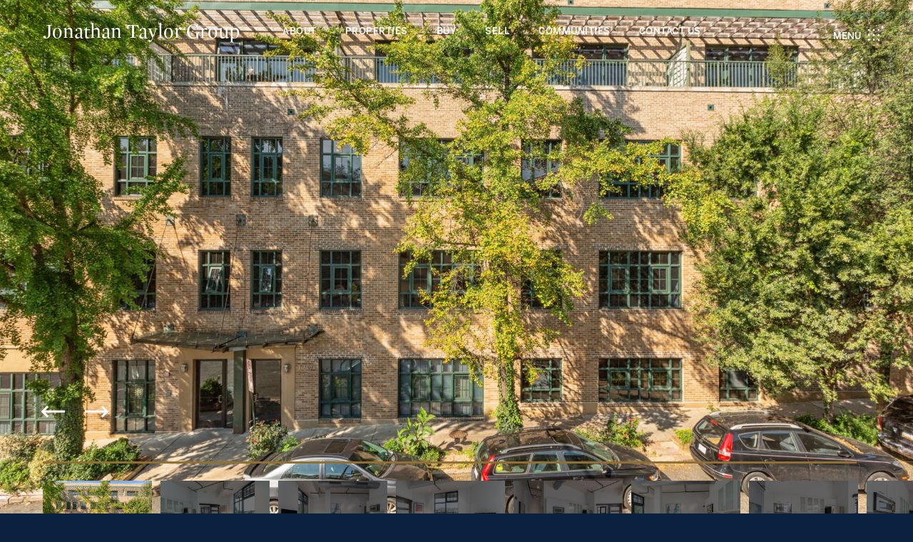

--- FILE ---
content_type: text/html; charset=utf-8
request_url: https://jtaylorgroup.com/properties/1701-kalorama-rd-nw-405-washington-dc-20009-dcdc487336
body_size: 84739
content:
<!DOCTYPE html>
<html class="no-js" lang=en>
<head>
    <meta charset="utf-8">
    <meta http-equiv="x-ua-compatible" content="ie=edge">
    <meta name="viewport" content="width=device-width, initial-scale=1.0">
    <meta name="twitter:card" content="summary_large_image">
        <title>1701 KALORAMA RD NW #405 | Jonathan Taylor Group | Top Agents in the Capital Region</title>
        <meta property="og:title" content="1701 KALORAMA RD NW #405 | Jonathan Taylor Group | Top Agents in the Capital Region">
        <meta name="twitter:title" content="1701 KALORAMA RD NW #405 | Jonathan Taylor Group | Top Agents in the Capital Region">
        <meta name="description" content="Surprise! A REAL 2BR/2BA (not loft) at Delancey Lofts! Desirable top floor corner unit with balcony, incredible high 12&#x27; ceilings, wood floors, kitchen with stainless steel appliances, fantastic closet space, washer-dryer in unit, freshly painted throu...">
        <meta property="og:description" content="Surprise! A REAL 2BR/2BA (not loft) at Delancey Lofts! Desirable top floor corner unit with balcony, incredible high 12&#x27; ceilings, wood floors, kitchen with stainless steel appliances, fantastic closet space, washer-dryer in unit, freshly painted throu...">
        <meta name="twitter:description" content="Surprise! A REAL 2BR/2BA (not loft) at Delancey Lofts! Desirable top floor corner unit with balcony, incredible high 12&#x27; ceilings, wood floors, kitchen with stainless steel appliances, fantastic cl...">
        <meta property="og:image" content="https://media-production.lp-cdn.com/cdn-cgi/image/format&#x3D;auto,quality&#x3D;85,fit&#x3D;scale-down,width&#x3D;960/https://media-production.lp-cdn.com/media/sfjketkuquj4o2xzao5u">
        <meta name="twitter:image" content="https://media-production.lp-cdn.com/cdn-cgi/image/format&#x3D;auto,quality&#x3D;85,fit&#x3D;scale-down,width&#x3D;960/https://media-production.lp-cdn.com/media/sfjketkuquj4o2xzao5u">
        <meta property="og:url" content="https://jtaylorgroup.com/properties/1701-kalorama-rd-nw-405-washington-dc-20009-dcdc487336">
        <link rel="canonical" href="https://jtaylorgroup.com/properties/1701-kalorama-rd-nw-405-washington-dc-20009-dcdc487336">
    <script>(function(html){html.className = html.className.replace(/\bno-js\b/,'js')})(document.documentElement);</script>
    <link rel="preconnect" href="https://fonts.googleapis.com">
    <link rel="preconnect" href="https://fonts.gstatic.com" crossorigin>
    
    <link rel="preload" href="https://cdnjs.cloudflare.com/ajax/libs/ion-rangeslider/2.3.1/css/ion.rangeSlider.min.css" as="style" onload="this.onload=null;this.rel='stylesheet'">
    <noscript><link rel="stylesheet" href="https://cdnjs.cloudflare.com/ajax/libs/ion-rangeslider/2.3.1/css/ion.rangeSlider.min.css"></noscript>
    <link rel="icon" type="image/x-icon" href="/favicon.ico">
    <link rel="icon" type="image/png" sizes="16x16" href="/favicon-16x16.png">
    <link rel="icon" type="image/png" sizes="32x32" href="/favicon-32x32.png">
    <link rel="icon" type="image/png" sizes="48x48" href="/favicon-48x48.png">
    <style id="global-css">:root{--global-primary-font-family:'MercuryDisplayRoman',serif;--global-primary-font-family-short:MercuryDisplayRoman;--global-secondary-font-family:'BentonSans',serif;--global-secondary-font-family-short:BentonSans;--global-body-padding:0px;--global-background-color:#0A2240;--global-body-font-size:15px;--global-h1-font-size:60px;--global-h2-font-size:45px;--global-h3-font-size:32px;--global-h4-font-size:18px;--global-h5-font-size:17px;--global-h6-font-size:16px;--global-section-padding:96px;}@media (max-width: 768px){:root{--global-section-padding:64px;}}body{padding:0px;background-color:#0A2240;font-family:'BentonSans',serif;font-size:15px;}@media (min-width: 768px){body{padding:0px 0px 0px 0px;}}h1,h2,h3,h4,h5,h6,button{font-family:'MercuryDisplayRoman',serif;}h1{font-size:60px;}h2{font-size:45px;}h3{font-size:32px;}h4{font-size:18px;}h5{font-size:17px;}h6{font-size:16px;}</style>
        <link rel="stylesheet" type="text/css" href="https://styles.luxurypresence.com/sothebys-agent-2/index.css" />
    <style id="website-css">@font-face{font-family:'BentonSans';src:url('https://d1e1jt2fj4r8r.cloudfront.net/fonts/BentonSans/bentonsansregular/BentonSans Regular.otf'),url('https://d1e1jt2fj4r8r.cloudfront.net/fonts/BentonSans/bentonsansregular/BentonSans-Regular.woff2') format('woff2'),url('https://d1e1jt2fj4r8r.cloudfront.net/fonts/BentonSans/bentonsansregular/BentonSans-Regular.woff') format('woff');font-weight:400;font-style:normal;}@font-face{font-family:'BentonSans';src:url('https://d1e1jt2fj4r8r.cloudfront.net/fonts/BentonSans/bentonsansmedium/BentonSans Medium.otf'),url('https://d1e1jt2fj4r8r.cloudfront.net/fonts/BentonSans/bentonsansmedium/BentonSans-Medium.woff2') format('woff2'),url('https://d1e1jt2fj4r8r.cloudfront.net/fonts/BentonSans/bentonsansmedium/BentonSans-Medium.woff') format('woff');font-weight:500;font-style:normal;}@font-face{font-family:'MercuryDisplayRoman';src:url('https://d1e1jt2fj4r8r.cloudfront.net/fonts/MercuryDisplayRoman/Mercury+Display+Roman.otf'),url('https://d1e1jt2fj4r8r.cloudfront.net/fonts/MercuryDisplayRoman/MercuryDisplay-Roman.woff2') format('woff2'),url('https://d1e1jt2fj4r8r.cloudfront.net/fonts/MercuryDisplayRoman/MercuryDisplay-Roman.woff') format('woff');font-weight:normal;font-style:normal;}nav .logo__name{font-style:normal;}#global-navbar .logo__name{font-style:normal;}.scroll{background-color:#0A2240!important;}.properties-grid:not(#any) .properties-grid__item:after{background-image:linear-gradient(224deg, rgba(255,255,255,0.00) 50%, #fff 100%);}.properties-grid:not(#any) .properties-grid__item__price{color:#0A2240;}.properties-grid:not(#any) .properties-grid__item__title{color:#0A2240;}.properties-grid:not(#any) .btn-text-link{color:#0A2240;}.properties-grid:not(#any) .properties-grid__item__description{color:#0A2240;}.properties-grid:not(#any) .properties-grid__item:hover:after{background-color:rgba(255,255,255,0.2);}.properties-grid:not(#any) .properties-grid__item-status{background:rgba(10, 34, 64,.4);}.featured-properties:not(#any) .featured-properties__item:after{background:linear-gradient(90deg,rgba(11,34,63,0.7),rgba(255,255,255,0));}.featured-properties:not(#any) .featured-properties__content{color:#fff;}.featured-neighborhoods:not(#any) .featured-neighborhoods-list-item:before{background-image:linear-gradient(to bottom, rgba(11,34,63,0) 18%, #0A2240 100%);}.featured-neighborhoods:not(#any) p{color:#fff;}footer .footer.dark .footer__logo.light{max-width:150px;}</style>
    <style id="wow-hide-elements">.wow{visibility:hidden!important}</style>
        <style id="page-css">
            #section-1f4e9b60-bf76-4d30-b440-514f58454c61{color:#303339;--fontColor:#303339;--fontColor_H:220;--fontColor_S:9%;--fontColor_L:21%;--fontColor_A:1;--fontColor_darkenDir:1;--bgColor:#fff;--bgColor_H:0;--bgColor_S:0%;--bgColor_L:100%;--bgColor_A:1;--bgColor_darkenDir:-1;background-color:#fff;}#section-1f4e9b60-bf76-4d30-b440-514f58454c61 .slider-intro{position:relative;}@media(min-width: 1000px){#section-1f4e9b60-bf76-4d30-b440-514f58454c61 .slider-intro{min-height:800px;}}#section-1f4e9b60-bf76-4d30-b440-514f58454c61 .slider-intro .main-slider{position:relative;z-index:1;}#section-1f4e9b60-bf76-4d30-b440-514f58454c61 .slider-intro .main-slider__img{display:none;}#section-1f4e9b60-bf76-4d30-b440-514f58454c61 .slider-intro .main-slider__item{height:100vh;height:calc(var(--vh, 1vh) * 100);max-height:100vh;background:center no-repeat #1a1a1a;-webkit-background-size:cover;background-size:cover;position:relative;}#section-1f4e9b60-bf76-4d30-b440-514f58454c61 .slider-intro .main-slider__item:after{position:absolute;content:'';display:block;left:0;right:0;top:0;bottom:0;z-index:1;background-image:linear-gradient(242deg, rgba(0, 0, 0, 0.3), #111111);}#section-1f4e9b60-bf76-4d30-b440-514f58454c61 .slider-intro .main-slider__item.delete-shadow:after{display:none;}#section-1f4e9b60-bf76-4d30-b440-514f58454c61 .slider-intro .nav-slider{padding:26px 0;margin-right:-100px;}@media (max-height: 500px){#section-1f4e9b60-bf76-4d30-b440-514f58454c61 .slider-intro .nav-slider{padding:16px 0;}}#section-1f4e9b60-bf76-4d30-b440-514f58454c61 .slider-intro .nav-slider .focused-slide .nav-slider__item:after{display:none;}#section-1f4e9b60-bf76-4d30-b440-514f58454c61 .slider-intro .nav-slider .slick-track{margin-left:0;}#section-1f4e9b60-bf76-4d30-b440-514f58454c61 .slider-intro .nav-slider__item{height:100px;background:center no-repeat;-webkit-background-size:cover;background-size:cover;position:relative;margin-right:12px;cursor:pointer;overflow:hidden;}#section-1f4e9b60-bf76-4d30-b440-514f58454c61 .slider-intro .nav-slider__item img{width:100%;height:100%;object-fit:cover;}#section-1f4e9b60-bf76-4d30-b440-514f58454c61 .slider-intro .nav-slider__item:after{position:absolute;content:'';display:block;left:0;right:0;top:0;bottom:0;z-index:1;background:rgba(0, 0, 0, 0.54);}#section-1f4e9b60-bf76-4d30-b440-514f58454c61 .slider-intro__nav-wrap{position:absolute;width:100%;bottom:0;overflow:hidden;z-index:3;padding-top:30px;}#section-1f4e9b60-bf76-4d30-b440-514f58454c61 .slider-intro__title{position:relative;z-index:10;color:#ffffff;-webkit-transition:0.3s all ease;transition:0.3s all ease;margin:0 0 60px 0;}@media (max-width: 767px){#section-1f4e9b60-bf76-4d30-b440-514f58454c61 .slider-intro__title{margin-bottom:50px;}}@media (max-height: 500px){#section-1f4e9b60-bf76-4d30-b440-514f58454c61 .slider-intro__title{margin-bottom:20px;}}#section-1f4e9b60-bf76-4d30-b440-514f58454c61 .slider-intro__slider-arrows{position:relative;border-bottom:1px solid rgba(255, 255, 255, 0.2);}@media (max-width: 768px){#section-1f4e9b60-bf76-4d30-b440-514f58454c61 .slider-intro__slider-arrows{bottom:50%;}}#section-1f4e9b60-bf76-4d30-b440-514f58454c61 .slider-intro__slider-arrows .container{display:-webkit-box;display:-webkit-flex;display:-ms-flexbox;display:flex;-webkit-align-items:flex-end;-webkit-box-align:flex-end;-ms-flex-align:flex-end;align-items:flex-end;padding-bottom:50px;position:relative;}#section-1f4e9b60-bf76-4d30-b440-514f58454c61 .slider-intro__slider-arrows .container .mobile-expand{-webkit-order:-1;-ms-flex-order:-1;order:-1;color:white;padding:10px 11px;display:-webkit-box;display:-webkit-flex;display:-ms-flexbox;display:flex;background-color:black;font-size:20px;bottom:16px;left:16px;cursor:pointer;margin-right:24px;}@media(min-width: 768px){#section-1f4e9b60-bf76-4d30-b440-514f58454c61 .slider-intro__slider-arrows .container .mobile-expand{display:none;}}@media (max-height: 500px){#section-1f4e9b60-bf76-4d30-b440-514f58454c61 .slider-intro__slider-arrows .container{padding-bottom:20px;}}#section-1f4e9b60-bf76-4d30-b440-514f58454c61 .slider-intro__slider-arrows .slick-arrow{position:relative;width:30px;height:20px;cursor:pointer;}#section-1f4e9b60-bf76-4d30-b440-514f58454c61 .slider-intro__slider-arrows .slick-arrow:hover:after{opacity:1;}#section-1f4e9b60-bf76-4d30-b440-514f58454c61 .slider-intro__slider-arrows .slick-arrow:before{content:'';display:block;width:30px;height:3px;background-color:#ffffff;top:50%;position:absolute;-webkit-transform:translateY(-50%);-moz-transform:translateY(-50%);-ms-transform:translateY(-50%);transform:translateY(-50%);opacity:1;}#section-1f4e9b60-bf76-4d30-b440-514f58454c61 .slider-intro__slider-arrows .slick-arrow:after{content:'';display:block;width:12px;height:12px;border-left:3px solid #ffffff;border-bottom:3px solid #ffffff;top:50%;position:absolute;opacity:1;}#section-1f4e9b60-bf76-4d30-b440-514f58454c61 .slider-intro__slider-arrows .slick-prev{left:auto;right:auto;}#section-1f4e9b60-bf76-4d30-b440-514f58454c61 .slider-intro__slider-arrows .slick-prev:before{left:1px;}#section-1f4e9b60-bf76-4d30-b440-514f58454c61 .slider-intro__slider-arrows .slick-prev:after{left:0;top:50%;-webkit-transform:translateY(-50%) rotate(45deg);-moz-transform:translateY(-50%) rotate(45deg);-ms-transform:translateY(-50%) rotate(45deg);transform:translateY(-50%) rotate(45deg);}#section-1f4e9b60-bf76-4d30-b440-514f58454c61 .slider-intro__slider-arrows .slick-next{left:30px;right:auto;}#section-1f4e9b60-bf76-4d30-b440-514f58454c61 .slider-intro__slider-arrows .slick-next:before{right:1px;}#section-1f4e9b60-bf76-4d30-b440-514f58454c61 .slider-intro__slider-arrows .slick-next:after{right:0;top:50%;-webkit-transform:translateY(-50%) rotate(225deg);-moz-transform:translateY(-50%) rotate(225deg);-ms-transform:translateY(-50%) rotate(225deg);transform:translateY(-50%) rotate(225deg);}#section-1f4e9b60-bf76-4d30-b440-514f58454c61 .slider-intro__slider-arrows .slick-next.slick-disabled:after,#section-1f4e9b60-bf76-4d30-b440-514f58454c61 .slider-intro__slider-arrows .slick-prev.slick-disabled:after{border-color:#757575;opacity:1;}#section-1f4e9b60-bf76-4d30-b440-514f58454c61 .slider-intro__slider-arrows .slick-next.slick-disabled:before,#section-1f4e9b60-bf76-4d30-b440-514f58454c61 .slider-intro__slider-arrows .slick-prev.slick-disabled:before{background-color:#757575;opacity:1;}#section-1f4e9b60-bf76-4d30-b440-514f58454c61 .slider-intro__slider-scroll{position:absolute;height:3px;width:0;bottom:-3px;left:0;background-color:#917035;}@media (max-width: 1200px){#section-1f4e9b60-bf76-4d30-b440-514f58454c61 .slider-intro__slider-scroll{left:48px;}}@media (max-width: 960px){#section-1f4e9b60-bf76-4d30-b440-514f58454c61 .slider-intro__slider-scroll{left:32px;}}@media (max-width: 540px){#section-1f4e9b60-bf76-4d30-b440-514f58454c61 .slider-intro__slider-scroll{left:16px;}}#section-1f4e9b60-bf76-4d30-b440-514f58454c61 .carousel-overlay{position:fixed;top:0;left:0;height:100vh;width:100%;display:none;background-color:#000;opacity:1;z-index:999;}#section-1f4e9b60-bf76-4d30-b440-514f58454c61 .carousel-overlay__close{display:-webkit-box;display:-webkit-flex;display:-ms-flexbox;display:flex;-webkit-box-pack:end;-ms-flex-pack:end;-webkit-justify-content:flex-end;justify-content:flex-end;margin:16px 24px 16px auto;width:30px;height:30px;}#section-1f4e9b60-bf76-4d30-b440-514f58454c61 .carousel-overlay__close:hover{cursor:pointer;}#section-1f4e9b60-bf76-4d30-b440-514f58454c61 .carousel-overlay__close:before,#section-1f4e9b60-bf76-4d30-b440-514f58454c61 .carousel-overlay__close:after{position:absolute;right:32px;content:' ';height:30px;width:2px;background-color:#fff;}#section-1f4e9b60-bf76-4d30-b440-514f58454c61 .carousel-overlay__close:before{-webkit-transform:rotate(45deg);-moz-transform:rotate(45deg);-ms-transform:rotate(45deg);transform:rotate(45deg);}#section-1f4e9b60-bf76-4d30-b440-514f58454c61 .carousel-overlay__close:after{-webkit-transform:rotate(-45deg);-moz-transform:rotate(-45deg);-ms-transform:rotate(-45deg);transform:rotate(-45deg);}#section-1f4e9b60-bf76-4d30-b440-514f58454c61 .carousel-overlay .slick-track{height:100%;}#section-1f4e9b60-bf76-4d30-b440-514f58454c61 .carousel-overlay .slick-slider{width:100%;}#section-1f4e9b60-bf76-4d30-b440-514f58454c61 .carousel-overlay .slick-list{height:calc(100vh - 108px);}#section-1f4e9b60-bf76-4d30-b440-514f58454c61 .carousel-overlay i{padding-top:2px;}#section-1f4e9b60-bf76-4d30-b440-514f58454c61 .carousel-overlay .slick-arrow{cursor:pointer;position:absolute;top:50%;-webkit-transform:translateY(-10px);-moz-transform:translateY(-10px);-ms-transform:translateY(-10px);transform:translateY(-10px);width:40px;height:40px;}#section-1f4e9b60-bf76-4d30-b440-514f58454c61 .carousel-overlay .slick-arrow:after{position:absolute;content:'';display:block;width:10px;height:10px;border-bottom:2px solid #fff;border-left:2px solid #fff;top:50%;left:50%;}#section-1f4e9b60-bf76-4d30-b440-514f58454c61 .carousel-overlay__next{right:1.3em;}#section-1f4e9b60-bf76-4d30-b440-514f58454c61 .carousel-overlay__next:after{-webkit-transform:translate(-50%, -50%) rotate(-135deg);-moz-transform:translate(-50%, -50%) rotate(-135deg);-ms-transform:translate(-50%, -50%) rotate(-135deg);transform:translate(-50%, -50%) rotate(-135deg);}#section-1f4e9b60-bf76-4d30-b440-514f58454c61 .carousel-overlay__prev{left:1.3em;}#section-1f4e9b60-bf76-4d30-b440-514f58454c61 .carousel-overlay__prev:after{-webkit-transform:translate(-50%, -50%) rotate(45deg);-moz-transform:translate(-50%, -50%) rotate(45deg);-ms-transform:translate(-50%, -50%) rotate(45deg);transform:translate(-50%, -50%) rotate(45deg);}#section-1f4e9b60-bf76-4d30-b440-514f58454c61 .carousel-overlay__container{display:-webkit-box;display:-webkit-flex;display:-ms-flexbox;display:flex;-webkit-flex-direction:column;-ms-flex-direction:column;flex-direction:column;-webkit-flex:1;-ms-flex:1;flex:1;-webkit-box-pack:center;-ms-flex-pack:center;-webkit-justify-content:center;justify-content:center;-webkit-align-items:center;-webkit-box-align:center;-ms-flex-align:center;align-items:center;}#section-1f4e9b60-bf76-4d30-b440-514f58454c61 .carousel-overlay__image{outline:none;}#section-1f4e9b60-bf76-4d30-b440-514f58454c61 .carousel-overlay__image img{width:100%;height:100%;object-fit:cover;}#section-1f4e9b60-bf76-4d30-b440-514f58454c61 .visible{display:block;}#section-3dcd8244-c5e1-4e43-938e-612ec18da560{color:#000;--fontColor:#000;--fontColor_H:0;--fontColor_S:0%;--fontColor_L:0%;--fontColor_A:1;--fontColor_darkenDir:1;--bgColor:#ffffff;--bgColor_H:0;--bgColor_S:0%;--bgColor_L:100%;--bgColor_A:1;--bgColor_darkenDir:-1;background-color:#ffffff;}#section-3dcd8244-c5e1-4e43-938e-612ec18da560 .property-details{margin:112px 0 0;padding:0 78px;}@media (max-width: 1200px){#section-3dcd8244-c5e1-4e43-938e-612ec18da560 .property-details{padding:0 48px;}}@media (max-width: 960px){#section-3dcd8244-c5e1-4e43-938e-612ec18da560 .property-details{padding:0 32px;}}@media (max-width: 540px){#section-3dcd8244-c5e1-4e43-938e-612ec18da560 .property-details{padding:0 16px;}}#section-3dcd8244-c5e1-4e43-938e-612ec18da560 .property-details .container{padding:0 0 80px;max-width:1210px;}@media (max-width: 1200px){#section-3dcd8244-c5e1-4e43-938e-612ec18da560 .property-details .container{padding:0 0 50px;}}#section-3dcd8244-c5e1-4e43-938e-612ec18da560 .property-details-info{display:-webkit-box;display:-webkit-flex;display:-ms-flexbox;display:flex;-webkit-box-pack:justify;-webkit-justify-content:space-between;justify-content:space-between;margin-bottom:68px;}@media (max-width: 767px){#section-3dcd8244-c5e1-4e43-938e-612ec18da560 .property-details-info{-webkit-flex-direction:column;-ms-flex-direction:column;flex-direction:column;margin-bottom:54px;}}#section-3dcd8244-c5e1-4e43-938e-612ec18da560 .property-details-info h1{margin:0 0 8px;letter-spacing:-1px;line-height:1;}#section-3dcd8244-c5e1-4e43-938e-612ec18da560 .property-details-info h2{margin:0 0 9px;}#section-3dcd8244-c5e1-4e43-938e-612ec18da560 .property-details-info p{font-weight:500;}#section-3dcd8244-c5e1-4e43-938e-612ec18da560 .property-details-info-status{text-align:right;white-space:nowrap;}@media (max-width: 767px){#section-3dcd8244-c5e1-4e43-938e-612ec18da560 .property-details-info-status{text-align:left;margin-top:14px;}}#section-3dcd8244-c5e1-4e43-938e-612ec18da560 .property-details-info-status .status{display:inline-block;padding:0 17px;height:48px;line-height:48px;background:#917035;border-radius:3px;color:#e0e0e0;margin:11px 0 13px;font-size:16px;}#section-3dcd8244-c5e1-4e43-938e-612ec18da560 .property-details-info-status p{text-transform:uppercase;}#section-3dcd8244-c5e1-4e43-938e-612ec18da560 .property-details-features-list{padding:0;margin:0;list-style:none;display:-ms-grid;display:grid;-ms-grid-columns:repeat(auto-fill, minmax(300px, 1fr));grid-template-columns:repeat(auto-fill, minmax(300px, 1fr));-ms-grid-gap:20px;grid-gap:20px;}@media (max-width: 960px){#section-3dcd8244-c5e1-4e43-938e-612ec18da560 .property-details-features-list{-ms-grid-gap:30px;grid-gap:30px;}}#section-3dcd8244-c5e1-4e43-938e-612ec18da560 .property-details-features li{display:-webkit-box;display:-webkit-flex;display:-ms-flexbox;display:flex;-webkit-align-items:center;-webkit-box-align:center;-ms-flex-align:center;align-items:center;}#section-3dcd8244-c5e1-4e43-938e-612ec18da560 .property-details-features span{width:82px;height:82px;background-color:#f4f4f4;border-radius:50%;display:-webkit-box;display:-webkit-flex;display:-ms-flexbox;display:flex;-webkit-box-pack:center;-ms-flex-pack:center;-webkit-justify-content:center;justify-content:center;-webkit-align-items:center;-webkit-box-align:center;-ms-flex-align:center;align-items:center;}#section-3dcd8244-c5e1-4e43-938e-612ec18da560 .property-details-features strong{font-weight:500;margin-left:20px;}#section-6d84fe61-b997-4e3f-8ebe-d249fcec7469{color:#303339;--fontColor:#303339;--fontColor_H:220;--fontColor_S:9%;--fontColor_L:21%;--fontColor_A:1;--fontColor_darkenDir:1;--bgColor:#ffffff;--bgColor_H:0;--bgColor_S:0%;--bgColor_L:100%;--bgColor_A:1;--bgColor_darkenDir:-1;background-color:#ffffff;}#section-6d84fe61-b997-4e3f-8ebe-d249fcec7469 .property-description{margin:0;}@media (max-width: 960px){#section-6d84fe61-b997-4e3f-8ebe-d249fcec7469 .property-description{padding:0 32px 0;}}@media (max-width: 540px){#section-6d84fe61-b997-4e3f-8ebe-d249fcec7469 .property-description{padding:0 16px 0;}}#section-6d84fe61-b997-4e3f-8ebe-d249fcec7469 .property-description.no-quote .property-description-details .property-description-details-info{width:100%;display:-webkit-box;display:-webkit-flex;display:-ms-flexbox;display:flex;padding-top:57px;-webkit-box-flex-wrap:wrap;-webkit-flex-wrap:wrap;-ms-flex-wrap:wrap;flex-wrap:wrap;}@media (max-width: 767px){#section-6d84fe61-b997-4e3f-8ebe-d249fcec7469 .property-description.no-quote .property-description-details .property-description-details-info{-webkit-flex-direction:column;-ms-flex-direction:column;flex-direction:column;-webkit-align-items:center;-webkit-box-align:center;-ms-flex-align:center;align-items:center;padding-top:30px;}}#section-6d84fe61-b997-4e3f-8ebe-d249fcec7469 .property-description.no-quote .property-description-details .property-description-open{width:50%;}@media (max-width: 767px){#section-6d84fe61-b997-4e3f-8ebe-d249fcec7469 .property-description.no-quote .property-description-details .property-description-open{width:320px;max-width:100%;}}#section-6d84fe61-b997-4e3f-8ebe-d249fcec7469 .property-description.no-quote .property-description-details .agent-info{margin-left:auto;width:50%;margin-bottom:15px;}#section-6d84fe61-b997-4e3f-8ebe-d249fcec7469 .property-description.no-quote .property-description-details .agent-info:nth-child(2){border:none;}@media (max-width: 767px){#section-6d84fe61-b997-4e3f-8ebe-d249fcec7469 .property-description.no-quote .property-description-details .agent-info{margin-left:0;padding-top:43px;border-top:1px solid #917035;width:320px;max-width:100%;}}#section-6d84fe61-b997-4e3f-8ebe-d249fcec7469 .property-description.no-open .property-description-details .agent-info{padding:68px 0;margin-left:43px;}#section-6d84fe61-b997-4e3f-8ebe-d249fcec7469 .property-description.no-open .property-description-details .agent-info:first-child{border:none;}@media (max-width: 767px){#section-6d84fe61-b997-4e3f-8ebe-d249fcec7469 .property-description.no-open .property-description-details .agent-info{margin-left:0;padding-top:43px;border-top:1px solid #917035;width:320px;max-width:100%;}}#section-6d84fe61-b997-4e3f-8ebe-d249fcec7469 .property-description.no-agent .property-description-details{-webkit-align-items:center;-webkit-box-align:center;-ms-flex-align:center;align-items:center;}#section-6d84fe61-b997-4e3f-8ebe-d249fcec7469 .property-description.no-agent.no-open .property-description-details .property-description-details-quote{margin:0;width:100%;}#section-6d84fe61-b997-4e3f-8ebe-d249fcec7469 .property-description.no-quote.no-open .property-description-details .agent-info{margin-left:0;margin-right:auto;padding:0;border:none;}#section-6d84fe61-b997-4e3f-8ebe-d249fcec7469 .property-description.no-quote.no-agent .property-description-details{padding-top:0;}#section-6d84fe61-b997-4e3f-8ebe-d249fcec7469 .property-description.no-quote.no-agent .property-description-details .property-description-details-info .time{margin-bottom:0;}#section-6d84fe61-b997-4e3f-8ebe-d249fcec7469 .property-description.no-quote.no-open.no-agent .property-description-details{padding-bottom:0;padding-top:0;}#section-6d84fe61-b997-4e3f-8ebe-d249fcec7469 .property-description.no-quote.no-agent.no-description .property-description-details .property-description-details-info{padding-top:0;}#section-6d84fe61-b997-4e3f-8ebe-d249fcec7469 .property-description.no-description .property-description-details{padding-top:0;}#section-6d84fe61-b997-4e3f-8ebe-d249fcec7469 .property-description .container{padding:70px 78px 100px;max-width:1210px;border-top:1px solid #917035;}@media (max-width: 1200px){#section-6d84fe61-b997-4e3f-8ebe-d249fcec7469 .property-description .container{padding:70px 48px 70px;}}@media (max-width: 960px){#section-6d84fe61-b997-4e3f-8ebe-d249fcec7469 .property-description .container{padding:70px 32px 50px;}}@media (max-width: 767px){#section-6d84fe61-b997-4e3f-8ebe-d249fcec7469 .property-description .container{padding:70px 0 35px;}}@media (max-width: 540px){#section-6d84fe61-b997-4e3f-8ebe-d249fcec7469 .property-description .container{padding:70px 0 30px;}}#section-6d84fe61-b997-4e3f-8ebe-d249fcec7469 .property-description-title{margin:0 0 35px;}#section-6d84fe61-b997-4e3f-8ebe-d249fcec7469 .property-description-text{-webkit-column-count:2;column-count:2;-webkit-column-gap:96px;column-gap:96px;}@media (max-width: 960px){#section-6d84fe61-b997-4e3f-8ebe-d249fcec7469 .property-description-text{-webkit-column-gap:50px;column-gap:50px;}}@media (max-width: 767px){#section-6d84fe61-b997-4e3f-8ebe-d249fcec7469 .property-description-text{-webkit-column-count:1;column-count:1;}}#section-6d84fe61-b997-4e3f-8ebe-d249fcec7469 .property-description-details{display:-webkit-box;display:-webkit-flex;display:-ms-flexbox;display:flex;-webkit-box-pack:center;-ms-flex-pack:center;-webkit-justify-content:center;justify-content:center;-webkit-align-items:flex-start;-webkit-box-align:flex-start;-ms-flex-align:flex-start;align-items:flex-start;padding-top:76px;}@media (max-width: 767px){#section-6d84fe61-b997-4e3f-8ebe-d249fcec7469 .property-description-details{padding-top:70px;}}@media (max-width: 540px){#section-6d84fe61-b997-4e3f-8ebe-d249fcec7469 .property-description-details{padding-top:30px;}}#section-6d84fe61-b997-4e3f-8ebe-d249fcec7469 .property-description-details a{word-break:break-word;}@media (max-width: 767px){#section-6d84fe61-b997-4e3f-8ebe-d249fcec7469 .property-description-details{-webkit-box-flex-wrap:wrap;-webkit-flex-wrap:wrap;-ms-flex-wrap:wrap;flex-wrap:wrap;}}#section-6d84fe61-b997-4e3f-8ebe-d249fcec7469 .property-description-details-quote{display:-webkit-box;display:-webkit-flex;display:-ms-flexbox;display:flex;-webkit-box-pack:center;-ms-flex-pack:center;-webkit-justify-content:center;justify-content:center;-webkit-flex-direction:column;-ms-flex-direction:column;flex-direction:column;width:50%;margin-right:95px;min-height:356px;padding:68px 50px;box-shadow:0 30px 60px 0 rgba(231, 231, 231, 0.5);background-color:#ffffff;}@media (max-width: 960px){#section-6d84fe61-b997-4e3f-8ebe-d249fcec7469 .property-description-details-quote{margin-right:50px;min-height:320px;}}@media (max-width: 767px){#section-6d84fe61-b997-4e3f-8ebe-d249fcec7469 .property-description-details-quote{margin-right:0;width:100%;margin-bottom:30px;padding:30px;min-height:220px;}}#section-6d84fe61-b997-4e3f-8ebe-d249fcec7469 .property-description-details-quote .name{margin-bottom:33px;}#section-6d84fe61-b997-4e3f-8ebe-d249fcec7469 .property-description-details-quote h3{margin:0;font-size:30px;}@media (max-width: 767px){#section-6d84fe61-b997-4e3f-8ebe-d249fcec7469 .property-description-details-quote h3{font-size:18px;line-height:28px;}}#section-6d84fe61-b997-4e3f-8ebe-d249fcec7469 .property-description-details-info{width:calc(50% - 95px);}@media (max-width: 960px){#section-6d84fe61-b997-4e3f-8ebe-d249fcec7469 .property-description-details-info{width:calc(50% - 50px);}}@media (max-width: 767px){#section-6d84fe61-b997-4e3f-8ebe-d249fcec7469 .property-description-details-info{width:100%;}}#section-6d84fe61-b997-4e3f-8ebe-d249fcec7469 .property-description-details-info h3{margin:0 0 5px;font-size:30px;}#section-6d84fe61-b997-4e3f-8ebe-d249fcec7469 .property-description-details-info .time{display:block;font-weight:500;margin-bottom:34px;}#section-6d84fe61-b997-4e3f-8ebe-d249fcec7469 .property-description .agent-info{display:-webkit-box;display:-webkit-flex;display:-ms-flexbox;display:flex;padding:43px 0;border-top:1px solid #917035;}@media (min-width: 768px) and (max-width: 1200px){#section-6d84fe61-b997-4e3f-8ebe-d249fcec7469 .property-description .agent-info{-webkit-flex-direction:column;-ms-flex-direction:column;flex-direction:column;}#section-6d84fe61-b997-4e3f-8ebe-d249fcec7469 .property-description .agent-info .avatar-box{margin-bottom:30px;}#section-6d84fe61-b997-4e3f-8ebe-d249fcec7469 .property-description .agent-info .agent-info-wrap{margin-left:0;}}@media (max-width: 768px){#section-6d84fe61-b997-4e3f-8ebe-d249fcec7469 .property-description .agent-info{-webkit-flex-direction:column;-ms-flex-direction:column;flex-direction:column;}#section-6d84fe61-b997-4e3f-8ebe-d249fcec7469 .property-description .agent-info .avatar-box{margin:30px 0;}#section-6d84fe61-b997-4e3f-8ebe-d249fcec7469 .property-description .agent-info .agent-info-wrap{margin-left:0;}}#section-6d84fe61-b997-4e3f-8ebe-d249fcec7469 .property-description .agent-info .avatar-box{width:60px;height:60px;border-radius:50%;overflow:hidden;-webkit-flex-shrink:0;-ms-flex-negative:0;flex-shrink:0;}#section-6d84fe61-b997-4e3f-8ebe-d249fcec7469 .property-description .agent-info .avatar-box-image{width:100%;height:100%;-webkit-background-size:cover;background-size:cover;-webkit-background-position:center;background-position:center;}#section-6d84fe61-b997-4e3f-8ebe-d249fcec7469 .property-description .agent-info-name h4{margin:0 0 5px;text-transform:unset;}#section-6d84fe61-b997-4e3f-8ebe-d249fcec7469 .property-description .agent-info-name p{text-transform:uppercase;color:#38536d;}#section-6d84fe61-b997-4e3f-8ebe-d249fcec7469 .property-description .agent-info-wrap{margin-left:26px;}@media (max-width: 540px){#section-6d84fe61-b997-4e3f-8ebe-d249fcec7469 .property-description .agent-info-details{margin-top:11px;}}#section-6d84fe61-b997-4e3f-8ebe-d249fcec7469 .property-description .agent-info-details span{display:block;}#section-6d84fe61-b997-4e3f-8ebe-d249fcec7469 .property-description .agent-info-details span strong{font-weight:500;}#section-6d84fe61-b997-4e3f-8ebe-d249fcec7469 .property-description .agent-info-details span a:hover{-webkit-text-decoration:underline;text-decoration:underline;}#section-6d84fe61-b997-4e3f-8ebe-d249fcec7469 .property-description .agent-info-details .btn{margin-top:18px;}@media (max-width: 768px){#section-6d84fe61-b997-4e3f-8ebe-d249fcec7469 .property-description .agent-info-details .btn{margin-bottom:30px;}}#section-6d84fe61-b997-4e3f-8ebe-d249fcec7469 .property-description .property-description-agents-grid{display:-webkit-box;display:-webkit-flex;display:-ms-flexbox;display:flex;margin-top:50px;display:-ms-grid;display:grid;-ms-grid-columns:1fr 1fr 1fr;grid-template-columns:1fr 1fr 1fr;-ms-grid-rows:1fr;grid-template-rows:1fr;gap:40px 90px;}@media(max-width: 900px){#section-6d84fe61-b997-4e3f-8ebe-d249fcec7469 .property-description .property-description-agents-grid{-ms-grid-columns:1fr 1fr;grid-template-columns:1fr 1fr;}}@media(max-width: 550px){#section-6d84fe61-b997-4e3f-8ebe-d249fcec7469 .property-description .property-description-agents-grid{-ms-grid-columns:max-content;grid-template-columns:max-content;}}#section-6d84fe61-b997-4e3f-8ebe-d249fcec7469 .property-description .property-description-agents-grid strong{font-weight:500;}#section-6d84fe61-b997-4e3f-8ebe-d249fcec7469 .property-description .property-description-agents-grid.four{-ms-grid-columns:1fr 1fr 1fr 1fr;grid-template-columns:1fr 1fr 1fr 1fr;}#section-6d84fe61-b997-4e3f-8ebe-d249fcec7469 .property-description .property-description-agents-grid.four .agent-info-grid-details a{display:block;}@media(max-width: 1100px){#section-6d84fe61-b997-4e3f-8ebe-d249fcec7469 .property-description .property-description-agents-grid.four .agent-info-grid-details a{display:inline;}}@media(max-width: 1100px){#section-6d84fe61-b997-4e3f-8ebe-d249fcec7469 .property-description .property-description-agents-grid.four{-ms-grid-columns:1fr 1fr 1fr;grid-template-columns:1fr 1fr 1fr;}}@media(max-width: 900px){#section-6d84fe61-b997-4e3f-8ebe-d249fcec7469 .property-description .property-description-agents-grid.four{-ms-grid-columns:1fr 1fr;grid-template-columns:1fr 1fr;}}@media(max-width: 550px){#section-6d84fe61-b997-4e3f-8ebe-d249fcec7469 .property-description .property-description-agents-grid.four{-ms-grid-columns:max-content;grid-template-columns:max-content;}}#section-6d84fe61-b997-4e3f-8ebe-d249fcec7469 .property-description .property-description-agents-grid .agent-info-grid{display:-ms-grid;display:grid;-ms-grid-columns:min-content 1fr;grid-template-columns:min-content 1fr;-ms-grid-rows:min-content min-content;grid-template-rows:min-content min-content;gap:20px 15px;grid-template-areas:"left right" "bottom bottom";}#section-6d84fe61-b997-4e3f-8ebe-d249fcec7469 .property-description .property-description-agents-grid .agent-info-grid .avatar-box{width:60px;grid-area:left;}#section-6d84fe61-b997-4e3f-8ebe-d249fcec7469 .property-description .property-description-agents-grid .agent-info-grid .avatar-box .avatar-box-image{width:60px;height:60px;-webkit-background-size:cover;background-size:cover;-webkit-background-position:center;background-position:center;border-radius:50%;}#section-6d84fe61-b997-4e3f-8ebe-d249fcec7469 .property-description .property-description-agents-grid .agent-info-grid .agent-info-name{grid-area:right;}#section-6d84fe61-b997-4e3f-8ebe-d249fcec7469 .property-description .property-description-agents-grid .agent-info-grid .agent-info-grid-details{grid-area:bottom;}#section-6d84fe61-b997-4e3f-8ebe-d249fcec7469 .property-description .property-description-agents-grid .agent-info-grid .agent-info-grid-details .button-wrapper{margin-top:18px;}#section-6d84fe61-b997-4e3f-8ebe-d249fcec7469 .property-description-text a:hover{-webkit-text-decoration:underline;text-decoration:underline;}#section-bea61f17-31e2-479c-9903-c64522ae1b9f{color:#303339;--fontColor:#303339;--fontColor_H:220;--fontColor_S:9%;--fontColor_L:21%;--fontColor_A:1;--fontColor_darkenDir:1;--bgColor:#fefefe;--bgColor_H:0;--bgColor_S:0%;--bgColor_L:100%;--bgColor_A:1;--bgColor_darkenDir:-1;background-color:#fefefe;}#section-bea61f17-31e2-479c-9903-c64522ae1b9f .container{padding:0 78px;max-width:1210px;}@media (max-width: 1200px){#section-bea61f17-31e2-479c-9903-c64522ae1b9f .container{padding:0 48px;}}@media (max-width: 960px){#section-bea61f17-31e2-479c-9903-c64522ae1b9f .container{padding:0 32px;}}@media (max-width: 540px){#section-bea61f17-31e2-479c-9903-c64522ae1b9f .container{padding:0 16px;}}#section-bea61f17-31e2-479c-9903-c64522ae1b9f .border-holder{border-top:1px solid #917035;}#section-bea61f17-31e2-479c-9903-c64522ae1b9f .property-features-amenities{margin:64px 0 80px;}@media (max-width: 960px){#section-bea61f17-31e2-479c-9903-c64522ae1b9f .property-features-amenities{margin-top:34px;}}@media (max-width: 767px){#section-bea61f17-31e2-479c-9903-c64522ae1b9f .property-features-amenities{margin:34px 0 80px;}}#section-bea61f17-31e2-479c-9903-c64522ae1b9f .property-features-amenities h2{margin:0 0 64px;}@media (max-width: 767px){#section-bea61f17-31e2-479c-9903-c64522ae1b9f .property-features-amenities h2{margin-bottom:30px;font-size:32px;}}#section-bea61f17-31e2-479c-9903-c64522ae1b9f .property-features-amenities-list{display:-webkit-box;display:-webkit-flex;display:-ms-flexbox;display:flex;-webkit-box-flex-wrap:wrap;-webkit-flex-wrap:wrap;-ms-flex-wrap:wrap;flex-wrap:wrap;}#section-bea61f17-31e2-479c-9903-c64522ae1b9f .property-features-amenities-list.two-cols .property-features-amenities-list-item{width:50%;}@media (max-width: 767px){#section-bea61f17-31e2-479c-9903-c64522ae1b9f .property-features-amenities-list.two-cols .property-features-amenities-list-item{width:100%;}}#section-bea61f17-31e2-479c-9903-c64522ae1b9f .property-features-amenities-list-item{width:calc(100% / 3);}@media (max-width: 767px){#section-bea61f17-31e2-479c-9903-c64522ae1b9f .property-features-amenities-list-item{width:100%;}}#section-bea61f17-31e2-479c-9903-c64522ae1b9f .property-features-amenities-list h3{margin:0 0 18px;font-size:26px;}@media (max-width: 767px){#section-bea61f17-31e2-479c-9903-c64522ae1b9f .property-features-amenities-list h3{margin-bottom:15px;font-size:24px;}}#section-bea61f17-31e2-479c-9903-c64522ae1b9f .property-features-amenities-list ul{list-style-type:none;padding:0 50px 0 0;margin-bottom:68px;margin-left:0;}@media (max-width: 767px){#section-bea61f17-31e2-479c-9903-c64522ae1b9f .property-features-amenities-list ul{margin-bottom:49px;padding:0 0 0 15px;}}#section-bea61f17-31e2-479c-9903-c64522ae1b9f .property-features-amenities-list ul li{text-transform:capitalize;margin-bottom:18px;position:relative;padding-left:15px;}#section-bea61f17-31e2-479c-9903-c64522ae1b9f .property-features-amenities-list ul li:before{border-radius:50%;content:'';left:0;top:12px;-webkit-transform:translateY(-50%);-moz-transform:translateY(-50%);-ms-transform:translateY(-50%);transform:translateY(-50%);width:4px;height:4px;background-color:black;position:absolute;}#section-bea61f17-31e2-479c-9903-c64522ae1b9f .property-features-amenities-list ul strong{font-weight:500;}#section-bea61f17-31e2-479c-9903-c64522ae1b9f .lower-case{text-transform:lowercase;}#section-d538d070-e11b-4801-8017-a42ca1c91ec0{color:#000000;--fontColor:#000000;--fontColor_H:0;--fontColor_S:0%;--fontColor_L:0%;--fontColor_A:1;--fontColor_darkenDir:1;--bgColor:#ffffff;--bgColor_H:0;--bgColor_S:0%;--bgColor_L:100%;--bgColor_A:1;--bgColor_darkenDir:-1;background-color:#ffffff;}#section-d538d070-e11b-4801-8017-a42ca1c91ec0 .container{padding-top:70px;padding-bottom:70px;}#section-d538d070-e11b-4801-8017-a42ca1c91ec0 .container hr{background-color:currentColor;opacity:0.19;}#section-d538d070-e11b-4801-8017-a42ca1c91ec0 .container .text{font-weight:normal;font-style:normal;font-stretch:normal;line-height:normal;letter-spacing:normal;}#section-d538d070-e11b-4801-8017-a42ca1c91ec0 .container .files{display:-webkit-box;display:-webkit-flex;display:-ms-flexbox;display:flex;-webkit-box-flex-wrap:wrap;-webkit-flex-wrap:wrap;-ms-flex-wrap:wrap;flex-wrap:wrap;}#section-d538d070-e11b-4801-8017-a42ca1c91ec0 .container .files a{-webkit-text-decoration:inherit;text-decoration:inherit;color:inherit;cursor:pointer;width:100%;}#section-d538d070-e11b-4801-8017-a42ca1c91ec0 .container .files .file{display:-webkit-box;display:-webkit-flex;display:-ms-flexbox;display:flex;margin:10px 0;-webkit-align-items:center;-webkit-box-align:center;-ms-flex-align:center;align-items:center;}#section-d538d070-e11b-4801-8017-a42ca1c91ec0 .container .files .file .circle{border:1px solid currentColor;border-radius:100%;min-width:45px;height:45px;display:-webkit-box;display:-webkit-flex;display:-ms-flexbox;display:flex;-webkit-align-items:center;-webkit-box-align:center;-ms-flex-align:center;align-items:center;-webkit-box-pack:center;-ms-flex-pack:center;-webkit-justify-content:center;justify-content:center;}#section-d538d070-e11b-4801-8017-a42ca1c91ec0 .container .files .file .file-name{margin:0 25px;text-transform:uppercase;font-weight:bold;font-style:normal;font-stretch:normal;line-height:normal;letter-spacing:2px;}#section-d538d070-e11b-4801-8017-a42ca1c91ec0 .container span.file-name{width:100%;white-space:nowrap;text-overflow:ellipsis;}#section-8e2ebae6-24b2-4344-ad40-f580798a4190{color:#000;--fontColor:#000;--fontColor_H:0;--fontColor_S:0%;--fontColor_L:0%;--fontColor_A:1;--fontColor_darkenDir:1;--bgColor:#fff;--bgColor_H:0;--bgColor_S:0%;--bgColor_L:100%;--bgColor_A:1;--bgColor_darkenDir:-1;background-color:#fff;}#section-8e2ebae6-24b2-4344-ad40-f580798a4190 .property-map{margin:133px 0;}@media (max-width: 960px){#section-8e2ebae6-24b2-4344-ad40-f580798a4190 .property-map{margin:78px 0;}}#section-8e2ebae6-24b2-4344-ad40-f580798a4190 .property-map .property-map-container{display:none;margin:40px 0;}@media (max-width: 767px){#section-8e2ebae6-24b2-4344-ad40-f580798a4190 .property-map .property-map-container{margin:20px 0;}}#section-8e2ebae6-24b2-4344-ad40-f580798a4190 .property-map .property-map-container .map-container{width:100%;height:600px;margin:0 auto;}@media (max-width: 767px){#section-8e2ebae6-24b2-4344-ad40-f580798a4190 .property-map .property-map-container .map-container{height:50vh;}}#section-8e2ebae6-24b2-4344-ad40-f580798a4190 .property-map .property-map-container .map-container iframe{width:100%;height:100%;border:none;}#section-6ac3ef94-782c-4bae-950c-a9d7c2633e2e{color:#ffffff;--fontColor:#ffffff;--fontColor_H:0;--fontColor_S:0%;--fontColor_L:100%;--fontColor_A:1;--fontColor_darkenDir:-1;--bgColor:#fefefe;--bgColor_H:0;--bgColor_S:0%;--bgColor_L:100%;--bgColor_A:1;--bgColor_darkenDir:-1;background-color:#fefefe;}#section-6ac3ef94-782c-4bae-950c-a9d7c2633e2e .property-video{margin:0 0 156px;}#section-6ac3ef94-782c-4bae-950c-a9d7c2633e2e .property-video .container{position:relative;}@media (max-width: 767px){#section-6ac3ef94-782c-4bae-950c-a9d7c2633e2e .property-video{margin-bottom:78px;}}#section-6ac3ef94-782c-4bae-950c-a9d7c2633e2e .property-video-item{padding:0 42px;height:600px;background:center no-repeat;-webkit-background-size:cover;background-size:cover;position:relative;z-index:1;}@media (max-width: 992px){#section-6ac3ef94-782c-4bae-950c-a9d7c2633e2e .property-video-item{height:460px;}}@media (max-width: 767px){#section-6ac3ef94-782c-4bae-950c-a9d7c2633e2e .property-video-item{height:270px;}}#section-6ac3ef94-782c-4bae-950c-a9d7c2633e2e .property-video-content{position:absolute;top:50%;left:50%;max-width:100%;width:400px;opacity:1;-webkit-transition:0.2s all ease;transition:0.2s all ease;z-index:3;text-align:center;-webkit-transform:translate(-50%, -50%);-moz-transform:translate(-50%, -50%);-ms-transform:translate(-50%, -50%);transform:translate(-50%, -50%);}#section-6ac3ef94-782c-4bae-950c-a9d7c2633e2e .property-video .overlay-component{position:absolute;content:'';display:block;background:linear-gradient(260deg, rgba(0, 0, 0, 0) 28%, #111111 108%);width:100%;height:100%;left:0;right:0;top:0;bottom:0;z-index:2;}#section-6ac3ef94-782c-4bae-950c-a9d7c2633e2e .property-video h2{margin:0 0 10px;}#section-6ac3ef94-782c-4bae-950c-a9d7c2633e2e .property-video p{margin-bottom:30px;white-space:pre-line;}@media (max-width: 767px){#section-6ac3ef94-782c-4bae-950c-a9d7c2633e2e .property-video p{display:none;}}#section-6ac3ef94-782c-4bae-950c-a9d7c2633e2e .property-video-play{display:block;width:70px;height:70px;background:#FFFFFF;border-radius:50%;border:none;position:relative;margin:30px auto 0;padding:0;-webkit-transition:0.3s all ease;transition:0.3s all ease;cursor:pointer;box-shadow:0 20px 40px 0 rgba(0, 0, 0, 0.07);}@media (max-width: 767px){#section-6ac3ef94-782c-4bae-950c-a9d7c2633e2e .property-video-play{width:36px;height:36px;margin-top:10px;}}#section-6ac3ef94-782c-4bae-950c-a9d7c2633e2e .property-video-play:hover{background-color:rgba(255, 255, 255, 0.7);-webkit-transform:scale(1.1);-moz-transform:scale(1.1);-ms-transform:scale(1.1);transform:scale(1.1);}#section-6ac3ef94-782c-4bae-950c-a9d7c2633e2e .property-video-play:hover:before{-webkit-transform:translateY(-50%) scale(0.9);-moz-transform:translateY(-50%) scale(0.9);-ms-transform:translateY(-50%) scale(0.9);transform:translateY(-50%) scale(0.9);}#section-6ac3ef94-782c-4bae-950c-a9d7c2633e2e .property-video-play:before{display:block;content:'';width:1px;height:1px;border:6px solid transparent;border-left:8px solid #000000;position:absolute;left:32px;top:50%;-webkit-transform:translateY(-50%);-moz-transform:translateY(-50%);-ms-transform:translateY(-50%);transform:translateY(-50%);-webkit-transition:0.3s all ease;transition:0.3s all ease;}@media (max-width: 767px){#section-6ac3ef94-782c-4bae-950c-a9d7c2633e2e .property-video-play:before{border:4px solid transparent;border-left:6px solid #000000;left:17px;}}#section-6ac3ef94-782c-4bae-950c-a9d7c2633e2e .property-video .btn{margin:38px auto 0;width:172px;display:block;}#section-6ac3ef94-782c-4bae-950c-a9d7c2633e2e .property-video .img-box{position:absolute;left:0;top:0;width:100%;height:100%;}#section-6ac3ef94-782c-4bae-950c-a9d7c2633e2e .property-video .img-box:after{content:'';display:block;position:absolute;height:100%;width:100%;left:0;top:0;z-index:0;pointer-events:none;background:linear-gradient(to right, rgba(20, 23, 26, 0), rgba(20, 23, 26, 0));}#section-6ac3ef94-782c-4bae-950c-a9d7c2633e2e .property-video .img-box img{width:100%;height:100%;object-fit:cover;}#section-723b38fd-9bd6-4915-b97a-6a03d5de51a2{color:#000;--fontColor:#000;--fontColor_H:0;--fontColor_S:0%;--fontColor_L:0%;--fontColor_A:1;--fontColor_darkenDir:1;--bgColor:#ffffff;--bgColor_H:0;--bgColor_S:0%;--bgColor_L:100%;--bgColor_A:1;--bgColor_darkenDir:-1;background-color:#ffffff;}@media (max-width: 540px){#section-723b38fd-9bd6-4915-b97a-6a03d5de51a2 .virtual-tour{padding:0 24px;}}#section-723b38fd-9bd6-4915-b97a-6a03d5de51a2 .virtual-tour iframe{width:100%;height:70vh;border:none;display:block;margin-bottom:0;}@media (max-width: 540px){#section-723b38fd-9bd6-4915-b97a-6a03d5de51a2 .virtual-tour iframe{display:none;}}#section-723b38fd-9bd6-4915-b97a-6a03d5de51a2 .virtual-tour .mobile-button-wrapper{display:-webkit-box;display:-webkit-flex;display:-ms-flexbox;display:flex;-webkit-box-pack:center;-ms-flex-pack:center;-webkit-justify-content:center;justify-content:center;margin:48px 0;cursor:pointer;}@media (min-width: 540px){#section-723b38fd-9bd6-4915-b97a-6a03d5de51a2 .virtual-tour .mobile-button-wrapper{display:none;}}#section-723b38fd-9bd6-4915-b97a-6a03d5de51a2 .virtual-tour .mobile-button-wrapper .mobile-button{width:100%;text-align:center;}#section-723b38fd-9bd6-4915-b97a-6a03d5de51a2 .virtual-tour__overlay{position:fixed;top:0;left:0;width:100%;height:100vh;display:none;background-color:#000;z-index:1000;}#section-723b38fd-9bd6-4915-b97a-6a03d5de51a2 .virtual-tour__overlay .close-icon{display:-webkit-box;display:-webkit-flex;display:-ms-flexbox;display:flex;-webkit-box-pack:end;-ms-flex-pack:end;-webkit-justify-content:flex-end;justify-content:flex-end;font-size:24px;color:#fff;margin:30px;cursor:pointer;}#section-723b38fd-9bd6-4915-b97a-6a03d5de51a2 .virtual-tour__overlay iframe{width:100%;height:calc(100vh - 84px);border:none;display:block;margin-bottom:0;}#section-723b38fd-9bd6-4915-b97a-6a03d5de51a2 .virtual-tour .visible{display:block;}#section-73c95a34-a565-41e2-8092-b4b80287e834{color:#0a2240;--fontColor:#0a2240;--fontColor_H:213;--fontColor_S:73%;--fontColor_L:15%;--fontColor_A:1;--fontColor_darkenDir:1;--bgColor:#b6c9dc;--bgColor_H:210;--bgColor_S:35%;--bgColor_L:79%;--bgColor_A:1;--bgColor_darkenDir:-1;background-color:#b6c9dc;}#section-73c95a34-a565-41e2-8092-b4b80287e834 .property-neighborhood{display:-webkit-box;display:-webkit-flex;display:-ms-flexbox;display:flex;border-top:3px solid #917035;padding-top:6px;}#section-73c95a34-a565-41e2-8092-b4b80287e834 .property-neighborhood .btn:hover{color:white;}@media (max-width: 767px){#section-73c95a34-a565-41e2-8092-b4b80287e834 .property-neighborhood{-webkit-flex-direction:column;-ms-flex-direction:column;flex-direction:column;}}#section-73c95a34-a565-41e2-8092-b4b80287e834 .property-neighborhood >div{width:50%;}@media (max-width: 767px){#section-73c95a34-a565-41e2-8092-b4b80287e834 .property-neighborhood >div{width:100%;}}#section-73c95a34-a565-41e2-8092-b4b80287e834 .property-neighborhood-image{height:586px;}@media (max-width: 960px){#section-73c95a34-a565-41e2-8092-b4b80287e834 .property-neighborhood-image{height:440px;}}@media (max-width: 767px){#section-73c95a34-a565-41e2-8092-b4b80287e834 .property-neighborhood-image{height:378px;}}#section-73c95a34-a565-41e2-8092-b4b80287e834 .property-neighborhood-image img{object-fit:cover;height:100%;width:100%;}#section-73c95a34-a565-41e2-8092-b4b80287e834 .property-neighborhood-info{display:-webkit-box;display:-webkit-flex;display:-ms-flexbox;display:flex;-webkit-flex-direction:column;-ms-flex-direction:column;flex-direction:column;-webkit-box-pack:center;-ms-flex-pack:center;-webkit-justify-content:center;justify-content:center;-webkit-align-items:flex-start;-webkit-box-align:flex-start;-ms-flex-align:flex-start;align-items:flex-start;padding:0 100px;height:586px;}@media (max-width: 960px){#section-73c95a34-a565-41e2-8092-b4b80287e834 .property-neighborhood-info{padding:0 30px;height:440px;}}#section-73c95a34-a565-41e2-8092-b4b80287e834 .property-neighborhood-info h2{margin:0 0 14px;}#section-73c95a34-a565-41e2-8092-b4b80287e834 .property-neighborhood-info p{margin-bottom:42px;}#section-fdeb12af-5bce-498f-bb3a-6d6711da65b6{color:#000;--fontColor:#000;--fontColor_H:0;--fontColor_S:0%;--fontColor_L:0%;--fontColor_A:1;--fontColor_darkenDir:1;--bgColor:#fff;--bgColor_H:0;--bgColor_S:0%;--bgColor_L:100%;--bgColor_A:1;--bgColor_darkenDir:-1;background-color:#fff;}#section-fdeb12af-5bce-498f-bb3a-6d6711da65b6 p{text-align:center;padding:10px 0;margin-bottom:0;}#section-fdeb12af-5bce-498f-bb3a-6d6711da65b6 [class="agent"]{color:#000000;}#section-17666e3f-f48a-48f3-9611-34fd2ac8b4d1{color:#ffffff;--fontColor:#ffffff;--fontColor_H:0;--fontColor_S:0%;--fontColor_L:100%;--fontColor_A:1;--fontColor_darkenDir:-1;--bgColor:transparent;--bgColor_H:0;--bgColor_S:0%;--bgColor_L:0%;--bgColor_A:0;--bgColor_darkenDir:1;background-color:transparent;--gradient-color:var(--overlay-color, rgba(0, 0, 0, 0.50));background-image:linear-gradient(var(--gradient-color), var(--gradient-color)),url('https://media-production.lp-cdn.com/media/c0fc3d33-eec2-4f64-a8d2-f749d651e116');background-repeat:no-repeat;-webkit-background-position:center;background-position:center;-webkit-background-size:cover;background-size:cover;}#section-17666e3f-f48a-48f3-9611-34fd2ac8b4d1 .work-with-us{height:612px;}@media (max-width: 767px){#section-17666e3f-f48a-48f3-9611-34fd2ac8b4d1 .work-with-us{height:580px;}}#section-17666e3f-f48a-48f3-9611-34fd2ac8b4d1 .work-with-us .container{display:-webkit-box;display:-webkit-flex;display:-ms-flexbox;display:flex;-webkit-align-items:center;-webkit-box-align:center;-ms-flex-align:center;align-items:center;-webkit-box-pack:center;-ms-flex-pack:center;-webkit-justify-content:center;justify-content:center;height:100%;}#section-17666e3f-f48a-48f3-9611-34fd2ac8b4d1 .work-with-us h2{margin:0 0 10px;padding-top:29px;position:relative;}#section-17666e3f-f48a-48f3-9611-34fd2ac8b4d1 .work-with-us h2:before{content:'';width:20px;position:absolute;top:-5px;left:50%;margin-left:-10px;border-top:5px solid;}#section-17666e3f-f48a-48f3-9611-34fd2ac8b4d1 .work-with-us p{margin:0 0 38px;max-width:400px;}#modal-global-contact-us{position:fixed;-webkit-transform:translateY(-50%) scale(0);-moz-transform:translateY(-50%) scale(0);-ms-transform:translateY(-50%) scale(0);transform:translateY(-50%) scale(0);z-index:950;left:50%;top:0;display:-webkit-box;display:-webkit-flex;display:-ms-flexbox;display:flex;overflow:hidden;-webkit-transition:0.3s all ease;transition:0.3s all ease;padding:0;display:block;height:0;width:0;}@media (max-width: 500px){#modal-global-contact-us .inp{font-size:16px;}}#modal-global-contact-us .office-address iframe{pointer-events:none;z-index:-1;}@media(max-width: 1100px){#modal-global-contact-us .office-address iframe{width:450px;}}@media(max-width: 1023px){#modal-global-contact-us .office-address iframe{width:100%;}}#modal-global-contact-us.visible{left:0;top:0;height:100%;width:100%;-webkit-transform:translateY(0) scale(1);-moz-transform:translateY(0) scale(1);-ms-transform:translateY(0) scale(1);transform:translateY(0) scale(1);}#modal-global-contact-us.visible .office-address iframe{pointer-events:unset;z-index:unset;}#modal-global-contact-us .office-address p{margin-bottom:10px!important;}#modal-global-contact-us .h-pot{height:0;width:0;overflow:hidden;visibility:hidden;}#modal-global-contact-us .socials{display:-webkit-box;display:-webkit-flex;display:-ms-flexbox;display:flex;}#modal-global-contact-us .socials a{background:#E0E0E0;opacity:.8;margin-right:13px;margin-bottom:0!important;}#modal-global-contact-us .socials a i{line-height:36px;}#modal-global-contact-us .socials a:hover{background:#FFFFFF;}#modal-global-contact-us .socials__item__instagramm{margin-top:12px;}#modal-global-contact-us .contact-popup{color:#e8e8e8;position:fixed;z-index:1000;overflow:hidden;-webkit-transition:0.3s all ease;transition:0.3s all ease;background-color:rgba(0,0,0,.6);left:0;right:0;top:0;bottom:0;height:100%;width:100%;padding:27px 47px;}@media (max-width: 992px){#modal-global-contact-us .contact-popup{padding:27px 47px;}}@media (max-width: 767px){#modal-global-contact-us .contact-popup{padding:9px;}}#modal-global-contact-us .contact-popup-container{position:relative;height:100%;display:-webkit-box;display:-webkit-flex;display:-ms-flexbox;display:flex;padding:87px 138px 57px;opacity:0.98;background-color:black;-webkit-box-pack:center;-ms-flex-pack:center;-webkit-justify-content:center;justify-content:center;overflow-y:scroll;}@media(max-width: 1200px){#modal-global-contact-us .contact-popup-container{padding:87px 80px 57px;}}@media(max-width: 1023px){#modal-global-contact-us .contact-popup-container{-webkit-flex-direction:column;-ms-flex-direction:column;flex-direction:column;-webkit-box-pack:start;-ms-flex-pack:start;-webkit-justify-content:flex-start;justify-content:flex-start;}}@media (max-width: 992px){#modal-global-contact-us .contact-popup-container{padding:87px 40px 57px;}}@media (max-width: 767px){#modal-global-contact-us .contact-popup-container{padding:87px 23px 30px;-webkit-flex-direction:column;-ms-flex-direction:column;flex-direction:column;overflow-y:auto;}}@media (max-width: 400px){#modal-global-contact-us .contact-popup-container{padding:87px 23px 30px;}}#modal-global-contact-us .contact-popup-container >div:first-of-type{padding-right:40px;width:50%;}@media (max-width: 992px){#modal-global-contact-us .contact-popup-container >div:first-of-type{padding-right:15px;}}@media (max-width: 1023px){#modal-global-contact-us .contact-popup-container >div:first-of-type{width:100%;}}@media (max-width: 767px){#modal-global-contact-us .contact-popup-container >div:first-of-type{padding:0;width:100%;}}#modal-global-contact-us .contact-popup-container >div:last-of-type{padding-left:40px;display:-webkit-box;display:-webkit-flex;display:-ms-flexbox;display:flex;-webkit-flex-direction:column;-ms-flex-direction:column;flex-direction:column;width:auto;}@media (max-width: 1023px){#modal-global-contact-us .contact-popup-container >div:last-of-type{width:100%;}}@media (max-width: 992px){#modal-global-contact-us .contact-popup-container >div:last-of-type{padding-left:15px;}}@media (max-width: 767px){#modal-global-contact-us .contact-popup-container >div:last-of-type{padding-left:0;width:100%;}}#modal-global-contact-us .contact-popup-container >div p{margin-bottom:25px;}#modal-global-contact-us .contact-popup__close{width:30px;height:30px;border-radius:50%;position:absolute;background-color:transparent;border:2px solid #ffffff;padding:0;cursor:pointer;right:61px;top:77px;-webkit-transition:0.3s all ease;transition:0.3s all ease;outline:none;z-index:1;}@media (max-width: 767px){#modal-global-contact-us .contact-popup__close{right:16px;top:30px;}}@media (max-height: 580px){#modal-global-contact-us .contact-popup__close{right:30px;top:30px;}}#modal-global-contact-us .contact-popup__close:hover::before{-webkit-transform:translate(-50%, -50%) rotate(135deg);-moz-transform:translate(-50%, -50%) rotate(135deg);-ms-transform:translate(-50%, -50%) rotate(135deg);transform:translate(-50%, -50%) rotate(135deg);}#modal-global-contact-us .contact-popup__close:hover::after{-webkit-transform:translate(-50%, -50%) rotate(45deg);-moz-transform:translate(-50%, -50%) rotate(45deg);-ms-transform:translate(-50%, -50%) rotate(45deg);transform:translate(-50%, -50%) rotate(45deg);}#modal-global-contact-us .contact-popup__close::before,#modal-global-contact-us .contact-popup__close::after{content:'';display:block;position:absolute;width:15px;height:2px;left:50%;top:50%;background-color:#fff;-webkit-transition:0.3s all ease;transition:0.3s all ease;}#modal-global-contact-us .contact-popup__close:before{-webkit-transform:translate(-50%, -50%) rotate(45deg);-moz-transform:translate(-50%, -50%) rotate(45deg);-ms-transform:translate(-50%, -50%) rotate(45deg);transform:translate(-50%, -50%) rotate(45deg);}#modal-global-contact-us .contact-popup__close:after{-webkit-transform:translate(-50%, -50%) rotate(-45deg);-moz-transform:translate(-50%, -50%) rotate(-45deg);-ms-transform:translate(-50%, -50%) rotate(-45deg);transform:translate(-50%, -50%) rotate(-45deg);}#modal-global-contact-us .contact-popup-title{margin:0 0 10px 0;font-size:50px;font-weight:400;}@media (max-width: 767px){#modal-global-contact-us .contact-popup-title{font-size:40px;}}#modal-global-contact-us .contact-popup-input-wrapper{display:block;width:100%;margin-bottom:20px;color:#fff;font-size:14px;line-height:1;border-bottom:1px solid #979797;display:-webkit-box;display:-webkit-flex;display:-ms-flexbox;display:flex;-webkit-align-items:center;-webkit-box-align:center;-ms-flex-align:center;align-items:center;padding:0 0;cursor:pointer;}#modal-global-contact-us .contact-popup-input-wrapper label{white-space:nowrap;cursor:pointer;}#modal-global-contact-us .contact-popup-input-wrapper input{border:none;padding:10px 10px;width:100%;}#modal-global-contact-us .contact-popup textarea.contact-popup-input{height:100px;resize:none;border:1px solid #484d52;padding:10px;width:100%;}#modal-global-contact-us .contact-popup textarea.contact-popup-input:hover,#modal-global-contact-us .contact-popup textarea.contact-popup-input:focus,#modal-global-contact-us .contact-popup textarea.contact-popup-input:active{border-color:#fff;}#modal-global-contact-us .contact-popup-submit{cursor:pointer;display:block;width:100%;text-transform:uppercase;margin-top:35px;}@media (max-width: 767px){#modal-global-contact-us .contact-popup-submit{font-size:16px;}}#modal-global-contact-us .contact-popup .loading .loading-placeholder{display:block;}#modal-global-contact-us .contact-popup .loading-placeholder{display:none;margin-top:1em;font-size:14px;font-style:italic;text-align:center;color:#e0e0e0;}#modal-global-contact-us .contact-popup .success-message.success{display:block;margin-top:1em;font-size:14px;font-style:italic;text-align:center;color:#e0e0e0;}#modal-global-contact-us .contact-popup .success-message.hide{display:none;}#modal-global-contact-us .contact-popup-info p span{white-space:pre-line;}#modal-global-contact-us .contact-popup-info-container{padding-top:70px;}#modal-global-contact-us .contact-popup-info-container p{margin:0;}#modal-global-contact-us .contact-popup-info-container p a,#modal-global-contact-us .contact-popup-info-container p span{width:-webkit-fit-content;width:-moz-fit-content;width:fit-content;display:block;}#modal-global-contact-us .contact-popup-subtitle{margin:0 0 15px 0;font-weight:400;}#modal-global-contact-us input:-webkit-autofill,#modal-global-contact-us input:-webkit-autofill:hover,#modal-global-contact-us input:-webkit-autofill:focus,#modal-global-contact-us input:-webkit-autofill:active{-webkit-transition:"color 9999s ease-out, background-color 9999s ease-out";-webkit-transition-delay:9999s;}nav .header{position:fixed;top:0;left:0;right:0;z-index:900;-webkit-transition:0.3s all ease;transition:0.3s all ease;color:#e0e0e0;}nav .header__container{display:-webkit-box;display:-webkit-flex;display:-ms-flexbox;display:flex;-webkit-box-pack:justify;-webkit-justify-content:space-between;justify-content:space-between;padding:24px 30px 18px;-webkit-transition:padding-top 0.3s ease;transition:padding-top 0.3s ease;max-width:1920px;margin:0 auto;}@media (max-width: 767px){nav .header__container{padding-top:15px;padding-left:16px;padding-right:6px;}}nav .header__right{width:100%;margin-left:auto;-webkit-flex:0 1 auto;-ms-flex:0 1 auto;flex:0 1 auto;display:-webkit-box;display:-webkit-flex;display:-ms-flexbox;display:flex;-webkit-box-pack:end;-ms-flex-pack:end;-webkit-justify-content:flex-end;justify-content:flex-end;-webkit-align-items:center;-webkit-box-align:center;-ms-flex-align:center;align-items:center;}@media (max-width: 400px){nav .header__right{padding-left:0;}}nav .header .logo__number{margin-top:10px;}nav .header.scroll .container .header__container{padding:30px 0;}nav .header.scroll .hamburger{text-shadow:0 2px 4px rgba(0, 0, 0, 0.2);}nav .header.scroll .header__container{border-bottom-color:transparent;}nav .header.scroll .navigation__link{text-shadow:0 2px 4px rgba(0, 0, 0, 0.2);}nav .header.scroll .navigation__link:after{background-color:currentColor;}nav .header.scroll .logo__number{text-shadow:0 2px 4px rgba(0, 0, 0, 0.2);}nav .header.scroll .logo__name{text-shadow:0 2px 4px rgba(0, 0, 0, 0.2);}nav .header button{font-family:'BentonSans',serif;}nav .logo{display:-webkit-box;display:-webkit-flex;display:-ms-flexbox;display:flex;-webkit-flex-direction:column;-ms-flex-direction:column;flex-direction:column;-webkit-align-items:center;-webkit-box-align:center;-ms-flex-align:center;align-items:center;-webkit-box-pack:center;-ms-flex-pack:center;-webkit-justify-content:center;justify-content:center;z-index:911;position:relative;height:100%;max-height:70px;min-width:110px;}nav .logo img{height:calc(100% - 23px);object-fit:contain;}nav .logo img.full-height{height:auto;max-height:70px;max-width:230px;}nav .logo__wrap{text-align:center;margin-right:40px;margin-left:30px;display:-webkit-box;display:-webkit-flex;display:-ms-flexbox;display:flex;-webkit-flex-direction:column;-ms-flex-direction:column;flex-direction:column;-webkit-box-pack:center;-ms-flex-pack:center;-webkit-justify-content:center;justify-content:center;}@media (max-width: 767px){nav .logo__wrap{margin-left:0;margin-right:20px;}}nav .logo__name{display:block;text-shadow:0 2px 4px rgba(0, 0, 0, 0.5);font-style:italic;font-family:'MercuryDisplayRoman',serif;font-size:28px;white-space:nowrap;}@media (max-width: 767px){nav .logo__name{font-size:22px;}}nav .logo__number{white-space:nowrap;display:inline-block;font-size:11px;background-color:rgba(255,255,255,0.1);padding:2px 10px;line-height:17px;letter-spacing:0.92px;border-radius:8px;}nav .navigation{display:-webkit-box;display:-webkit-flex;display:-ms-flexbox;display:flex;height:30px;-webkit-flex-direction:row-reverse;-ms-flex-direction:row-reverse;flex-direction:row-reverse;-webkit-box-flex-wrap:wrap-reverse;-webkit-flex-wrap:wrap-reverse;-ms-flex-wrap:wrap-reverse;flex-wrap:wrap-reverse;-webkit-box-pack:start;-ms-flex-pack:start;-webkit-justify-content:flex-start;justify-content:flex-start;}@media (max-width: 1024px){nav .navigation{display:none;}}nav .navigation__item{text-align:center;position:relative;padding:14px 20px;margin-top:500px;margin-bottom:0;max-width:228px;text-align:left;display:block;}@media (max-width: 1600px){nav .navigation__item{max-width:180px;}}@media (max-width: 1199px){nav .navigation__item{padding:14px 13px 12px;}}nav .navigation__item.selected{background-color:rgba(255,255,255,0.8);color:#000;}nav .navigation__link{display:block;position:relative;font-size:14px;line-height:1.2;background-color:transparent;border:none;cursor:pointer;padding:0;text-transform:uppercase;font-weight:500;letter-spacing:1px;vertical-align:top;}@media (max-width: 1600px){nav .navigation__link{font-size:13px;letter-spacing:0.5px;}}@media (max-width: 1600px){nav .navigation__link{font-size:13px;letter-spacing:0.5px;}}nav .navigation__link i{margin-right:10px;}nav .navigation__link i.lp-i--phone{-webkit-transform:rotate(90deg);-moz-transform:rotate(90deg);-ms-transform:rotate(90deg);transform:rotate(90deg);}nav .navigation .sub-nav{position:absolute;left:0;top:100%;width:200px;background-color:rgba(255,255,255,0.8);text-align:center;padding:0;opacity:0;visibility:hidden;-webkit-transition:all .5s ease;transition:all .5s ease;z-index:950;}@media (max-width: 1600px){nav .navigation .sub-nav{max-width:168px;}}nav .navigation .sub-nav ul{margin:0;display:block;padding:20px;}@media (max-width: 1199px){nav .navigation .sub-nav ul{padding:6px 12px 12px;}}nav .navigation .sub-nav ul li{position:relative;display:block;margin-bottom:20px;text-align:left;}@media (max-width: 1199px){nav .navigation .sub-nav ul li{margin-bottom:8px;}}nav .navigation .sub-nav ul li:last-of-type{margin-bottom:0;}nav .navigation .sub-nav ul li a{display:block;color:#000;margin:0;font-size:13px;line-height:20px;letter-spacing:1px;cursor:pointer;}nav .navigation .sub-nav ul li a:hover{color:#917033;}nav .navigation .sub-nav.visible{opacity:1;visibility:visible;}nav .hamburger{border:none;background-color:transparent;cursor:pointer;outline:none;z-index:915;position:relative;padding:0;font-size:13px;text-transform:uppercase;font-weight:500;text-shadow:0 0 4px rgba(0, 0, 0, 0.3);display:-webkit-box;display:-webkit-flex;display:-ms-flexbox;display:flex;-webkit-align-items:center;-webkit-box-align:center;-ms-flex-align:center;align-items:center;padding:15px 13px;margin-left:auto;}@media (max-width: 400px){nav .hamburger{margin-left:0;}}nav .hamburger span{margin-right:6px;line-height:1;font-family:'BentonSans',serif;}nav .hamburger__dots{fill:currentColor;}body>div.sidemenu{background-color:#0A2240;color:#A6B8D0;--fontColor:#A6B8D0;--fontColor_H:214;--fontColor_S:31%;--fontColor_L:73%;--fontColor_A:1;--fontColor_darkenDir:-1;--bgColor:#0A2240;--bgColor_H:213;--bgColor_S:73%;--bgColor_L:15%;--bgColor_A:1;--bgColor_darkenDir:1;display:block;-webkit-transform:translateX(100%);-moz-transform:translateX(100%);-ms-transform:translateX(100%);transform:translateX(100%);width:100%;-webkit-transition:0.3s all ease;transition:0.3s all ease;background-color:transparent;}body>div.sidemenu.visible{-webkit-transform:translateX(0);-moz-transform:translateX(0);-ms-transform:translateX(0);transform:translateX(0);z-index:900;background-color:transparent;}body>div.sidemenu .sidemenu-wrapper{position:fixed;width:100%;max-width:1000px;right:0;top:0;bottom:0;display:-webkit-box;display:-webkit-flex;display:-ms-flexbox;display:flex;overflow:hidden;padding:170px 85px 80px 100px;background-color:var(--bgColor, #000);}@media (max-width: 767px){body>div.sidemenu .sidemenu-wrapper{padding:94px 16px 76px;}}@media (max-height: 580px){body>div.sidemenu .sidemenu-wrapper{padding:50px 16px 30px;}}body>div.sidemenu .sidemenu-wrapper .link{cursor:pointer;}body>div.sidemenu .sidemenu-wrapper__close{width:30px;height:30px;border-radius:50%;position:absolute;background-color:transparent;border:2px solid var(--fontColor, #fff);padding:0;cursor:pointer;right:100px;top:117px;-webkit-transition:0.3s all ease;transition:0.3s all ease;outline:none;z-index:1;}@media (max-width: 767px){body>div.sidemenu .sidemenu-wrapper__close{right:16px;top:30px;}}@media (max-height: 580px){body>div.sidemenu .sidemenu-wrapper__close{right:30px;top:30px;}}body>div.sidemenu .sidemenu-wrapper__close:hover::before{-webkit-transform:translate(-50%, -50%) rotate(135deg);-moz-transform:translate(-50%, -50%) rotate(135deg);-ms-transform:translate(-50%, -50%) rotate(135deg);transform:translate(-50%, -50%) rotate(135deg);}body>div.sidemenu .sidemenu-wrapper__close:hover::after{-webkit-transform:translate(-50%, -50%) rotate(45deg);-moz-transform:translate(-50%, -50%) rotate(45deg);-ms-transform:translate(-50%, -50%) rotate(45deg);transform:translate(-50%, -50%) rotate(45deg);}body>div.sidemenu .sidemenu-wrapper__close::before,body>div.sidemenu .sidemenu-wrapper__close::after{content:'';display:block;position:absolute;width:15px;height:2px;left:50%;top:50%;background-color:var(--fontColor, #fff);-webkit-transition:0.3s all ease;transition:0.3s all ease;}body>div.sidemenu .sidemenu-wrapper__close:before{-webkit-transform:translate(-50%, -50%) rotate(45deg);-moz-transform:translate(-50%, -50%) rotate(45deg);-ms-transform:translate(-50%, -50%) rotate(45deg);transform:translate(-50%, -50%) rotate(45deg);}body>div.sidemenu .sidemenu-wrapper__close:after{-webkit-transform:translate(-50%, -50%) rotate(-45deg);-moz-transform:translate(-50%, -50%) rotate(-45deg);-ms-transform:translate(-50%, -50%) rotate(-45deg);transform:translate(-50%, -50%) rotate(-45deg);}body>div.sidemenu .sidemenu-wrapper__nav{margin:0;max-width:554px;}body>div.sidemenu .sidemenu-wrapper__nav>ul{display:-webkit-box;display:-webkit-flex;display:-ms-flexbox;display:flex;-webkit-flex-direction:column;-ms-flex-direction:column;flex-direction:column;-webkit-box-flex-wrap:wrap;-webkit-flex-wrap:wrap;-ms-flex-wrap:wrap;flex-wrap:wrap;max-height:100%;padding:0;}@media (max-width: 767px){body>div.sidemenu .sidemenu-wrapper__nav>ul{padding:0 26px;}}body>div.sidemenu .sidemenu-wrapper__item{position:relative;display:block;-webkit-transition:0.3s all ease;transition:0.3s all ease;}body>div.sidemenu .sidemenu-wrapper__item:last-child .sidemenu__link{border-bottom-color:transparent;}body>div.sidemenu .sidemenu-wrapper__link{color:var(--fontColor, #fff);display:block;width:100%;text-transform:capitalize;font-size:32px;padding:20px 18px;background-color:transparent;line-height:1.41;cursor:pointer;border:none;border-bottom:1px solid hsla(var(--fontColor_H, 0), var(--fontColor_S, 0%), calc(var(--fontColor_L, 0%) + 28%), var(--fontColor_A, 1));-webkit-transition:0.3s all ease;transition:0.3s all ease;text-align:left;position:relative;}@media (max-width: 767px){body>div.sidemenu .sidemenu-wrapper__link{padding:20px 0;}}body>div.sidemenu .sidemenu-wrapper__link:after{position:absolute;bottom:-1px;left:0;content:'';display:block;background-color:#917035;height:2px;width:0;-webkit-transition:0.3s all ease;transition:0.3s all ease;}body>div.sidemenu .sidemenu-wrapper__link:before{display:block;content:'';width:0;height:0;border:10px solid transparent;position:absolute;bottom:0;left:0;-webkit-transition:0.3s left ease;transition:0.3s left ease;transition-delay:0.2s;}body>div.sidemenu .sidemenu-wrapper__link:hover:after{width:100%;}body>div.sidemenu .sidemenu-wrapper__link:hover:before{left:30px;border-bottom-color:#917035;}body>div.sidemenu .sidemenu-wrapper__link.active:after{width:100%;}body>div.sidemenu .sidemenu-wrapper__link.active:before{left:30px;border-bottom-color:#917035;}body>div.sidemenu .sidemenu-wrapper__footer{padding:20px 18px 0;display:-webkit-box;display:-webkit-flex;display:-ms-flexbox;display:flex;-webkit-align-items:center;-webkit-box-align:center;-ms-flex-align:center;align-items:center;-webkit-box-pack:justify;-webkit-justify-content:space-between;justify-content:space-between;-webkit-flex:0 0 auto;-ms-flex:0 0 auto;flex:0 0 auto;}body>div.sidemenu .sidemenu-wrapper__footer>*{-webkit-flex:0 0 auto;-ms-flex:0 0 auto;flex:0 0 auto;}@media (max-width: 767px){body>div.sidemenu .sidemenu-wrapper__footer{padding:20px 0 0 0;-webkit-flex-direction:column-reverse;-ms-flex-direction:column-reverse;flex-direction:column-reverse;margin:0 -7px;}}body>div.sidemenu .sidemenu-wrapper__logo{-webkit-flex-shrink:0;-ms-flex-negative:0;flex-shrink:0;margin-right:50px;}body>div.sidemenu .sidemenu-wrapper__logo img{max-height:50px;}@media (max-width: 767px){body>div.sidemenu .sidemenu-wrapper__logo{margin-right:0;}}body>div.sidemenu .sidemenu-wrapper__container{display:-webkit-box;display:-webkit-flex;display:-ms-flexbox;display:flex;-webkit-flex-direction:column;-ms-flex-direction:column;flex-direction:column;width:100%;overflow-y:auto;position:relative;-webkit-box-pack:justify;-webkit-justify-content:space-between;justify-content:space-between;}body>div.sidemenu .sidemenu-wrapper__container::-webkit-scrollbar{width:4px;background-color:transparent;}body>div.sidemenu .sidemenu-wrapper__container::-webkit-scrollbar-thumb{background-color:#ffffff;}body>div.sidemenu .sidemenu-wrapper__container::-webkit-scrollbar-track{-webkit-box-shadow:inset 0 0 4px rgba(0,0,0,0.3);background-color:#2a2c2e;}@media (max-width: 767px){body>div.sidemenu .sidemenu-wrapper__container{padding:0;overflow-x:hidden;}}body>div.sidemenu .sidemenu-wrapper .socials{display:-webkit-box;display:-webkit-flex;display:-ms-flexbox;display:flex;-webkit-box-flex-wrap:wrap;-webkit-flex-wrap:wrap;-ms-flex-wrap:wrap;flex-wrap:wrap;}@media (max-width: 767px){body>div.sidemenu .sidemenu-wrapper .socials{margin:0 auto;}}body>div.sidemenu .sidemenu-wrapper .socials__item{display:-webkit-box;display:-webkit-flex;display:-ms-flexbox;display:flex;-webkit-box-pack:center;-ms-flex-pack:center;-webkit-justify-content:center;justify-content:center;-webkit-align-items:center;-webkit-box-align:center;-ms-flex-align:center;align-items:center;width:36px;height:36px;margin:4px 10px 4px 0;-webkit-transition:all 0.5s ease;transition:all 0.5s ease;background-color:#fff;color:#000;border-color:#eeeeee;}body>div.sidemenu .sidemenu-wrapper .socials__item svg g{fill:#000;}@media (max-width: 767px){body>div.sidemenu .sidemenu-wrapper .socials__item{margin:4px 7px;}}body>div.sidemenu .sidemenu-wrapper .socials__item:hover{background-color:#eeeeee;}@media (max-width: 767px){body>div.sidemenu .sidemenu-wrapper .socials{margin-bottom:36px;}}body>div.sidemenu .sidemenu-wrapper .sub-nav-container:after{position:absolute;content:'';right:20px;top:40px;border:8px solid transparent;border-top-color:var(--fontColor, #fff);pointer-events:none;-webkit-transition:0.3s all ease;transition:0.3s all ease;}body>div.sidemenu .sidemenu-wrapper .sub-nav-container.clicked:after{top:30px;-webkit-transform:rotate(-180deg);-moz-transform:rotate(-180deg);-ms-transform:rotate(-180deg);transform:rotate(-180deg);}body>div.sidemenu .sidemenu-wrapper .sub-nav{-webkit-transition:all .5s ease;transition:all .5s ease;max-height:0;overflow:hidden;pointer-events:none;}body>div.sidemenu .sidemenu-wrapper .sub-nav>ul{margin:0;padding:30px 0 10px 70px;list-style-type:none;}@media (max-width: 767px){body>div.sidemenu .sidemenu-wrapper .sub-nav>ul{padding-left:40px;}}body>div.sidemenu .sidemenu-wrapper .sub-nav.visible{pointer-events:auto;max-height:400px;}body>div.sidemenu .sidemenu-wrapper .sub-nav li{position:relative;display:block;margin:0;}body>div.sidemenu .sidemenu-wrapper .sub-nav li a{color:hsla(var(--fontColor_H, 0), var(--fontColor_S, 0%), calc(var(--fontColor_L, 100%) - 30%), var(--fontColor_A, 1));margin:0;font-size:14px;-webkit-transition:0.3s all ease;transition:0.3s all ease;padding:10px 0;display:block;line-height:1;}body>div.sidemenu .sidemenu-wrapper .sub-nav li:hover a{color:var(--fontColor, #fff);}footer{background-color:#0A2240;color:#A6B8D0;--fontColor:#A6B8D0;--fontColor_H:214;--fontColor_S:31%;--fontColor_L:73%;--fontColor_A:1;--fontColor_darkenDir:-1;--bgColor:#0A2240;--bgColor_H:213;--bgColor_S:73%;--bgColor_L:15%;--bgColor_A:1;--bgColor_darkenDir:1;}footer .footer{padding:90px 0 45px;position:relative;overflow-y:hidden;}footer .footer .btn:not(:hover){color:currentColor;}@media (max-width: 767px){footer .footer{padding:60px 0 36px;}}footer .footer .footer__logo.dark{display:none;}footer .footer.dark .footer__logo.light{display:block;}footer .footer.dark .footer__logo.dark{display:none;}footer .footer.light .footer__logo.light{display:none;}footer .footer.light .footer__logo.dark{display:block;}footer .footer__logo{max-width:220px;margin-bottom:28px;}@media (max-width: 767px){footer .footer__logo{margin-bottom:18px;}}footer .footer__top,footer .footer__bottom{display:-webkit-box;display:-webkit-flex;display:-ms-flexbox;display:flex;-webkit-box-pack:justify;-webkit-justify-content:space-between;justify-content:space-between;}@media (max-width: 767px){footer .footer__top,footer .footer__bottom{-webkit-flex-direction:column;-ms-flex-direction:column;flex-direction:column;}}@media (max-width: 767px){footer .footer__top{margin-bottom:30px;}}footer .footer__top-left.no-news{display:-webkit-box;display:-webkit-flex;display:-ms-flexbox;display:flex;-webkit-align-items:flex-start;-webkit-box-align:flex-start;-ms-flex-align:flex-start;align-items:flex-start;}@media (max-width: 767px){footer .footer__top-left.no-news{-webkit-flex-direction:column;-ms-flex-direction:column;flex-direction:column;}}footer .footer__top-left.no-news .footer__logo{margin-right:30px;}footer .footer__disclaimer{font-size:15px;line-height:1.67;}@media (max-width: 767px){footer .footer__disclaimer{font-size:13px;font-weight:500;line-height:1.85;letter-spacing:1.08px;}}footer .footer__middle{width:100%;display:-webkit-box;display:-webkit-flex;display:-ms-flexbox;display:flex;-webkit-box-pack:justify;-webkit-justify-content:space-between;justify-content:space-between;-webkit-align-items:center;-webkit-box-align:center;-ms-flex-align:center;align-items:center;margin-top:45px;}@media (max-width: 767px){footer .footer__middle{-webkit-align-items:unset;-webkit-box-align:unset;-ms-flex-align:unset;align-items:unset;-webkit-flex-direction:column;-ms-flex-direction:column;flex-direction:column;margin-top:30px;}}footer .footer__bottom{margin-top:24px;-webkit-align-items:center;-webkit-box-align:center;-ms-flex-align:center;align-items:center;margin-bottom:10px;padding-bottom:24px;}@media (max-width: 767px){footer .footer__bottom{margin:0;}}footer .footer__disclaimers{padding-top:24px;padding-bottom:24px;}footer .footer__info{-webkit-flex:7;-ms-flex:7;flex:7;margin:0;font-size:18px;}footer .footer__info p img{margin:0;max-width:120px;max-height:56px;}footer .footer__info p img:nth-child(n+2){margin-left:60px;}@media (max-width: 991px){footer .footer__info{margin-right:0;}}footer .footer__subscribe{-webkit-flex:5;-ms-flex:5;flex:5;max-width:360px;margin-left:30px;}@media (max-width: 767px){footer .footer__subscribe{margin-left:0;}}footer .footer__subscribe h3{margin:0 0 28px;font-size:32px;font-weight:normal;}@media (max-width: 767px){footer .footer__subscribe h3{font-size:24px;margin-bottom:10px;}}footer .footer__subscribe-form{margin-top:10px;}@media (max-width: 767px){footer .footer__subscribe-form{margin-top:0;}}footer .footer__subscribe-input{display:block;width:100%;padding:15px 15px 15px 0;border-bottom:1px solid;font-size:16px;color:inherit;}footer .footer__subscribe .success{margin-top:1em;font-style:italic;color:#e0e0e0;-webkit-transition:all 0.4s ease;transition:all 0.4s ease;}footer .footer__subscribe .hide{position:absolute;display:none;}footer .footer__contact{display:-webkit-box;display:-webkit-flex;display:-ms-flexbox;display:flex;-webkit-box-flex-wrap:wrap;-webkit-flex-wrap:wrap;-ms-flex-wrap:wrap;flex-wrap:wrap;position:relative;}@media (max-width: 1024px){footer .footer__contact{margin-top:24px;-webkit-flex-direction:column;-ms-flex-direction:column;flex-direction:column;}}footer .footer__contact-column{margin-right:30px;margin-bottom:36px;}footer .footer__contact-details{font-size:14px;}footer .footer__contact p{font-size:14px;line-height:1.8;}footer .footer__contact h4{margin:10px 0 8px;}@media (max-width: 767px){footer .footer__contact h4{margin-bottom:5px;}}footer .footer__contact h6{font-family:inherit;margin:0 0 16px 0;font-weight:500;text-transform:none;}footer .footer__copyright,footer .footer__links{margin-top:24px;font-size:12px;}footer .footer__copyright.by,footer .footer__links.by{font-size:14px;}footer .footer__copyright span,footer .footer__links span{opacity:0.7;}@media (max-width: 767px){footer .footer__copyright,footer .footer__links{line-height:1.63;}}footer .footer__links{font-size:14px;}footer .footer .socials{margin-top:0;-webkit-box-flex-wrap:wrap;-webkit-flex-wrap:wrap;-ms-flex-wrap:wrap;flex-wrap:wrap;font-size:15px;margin-right:0;margin-bottom:0;-webkit-align-items:center;-webkit-box-align:center;-ms-flex-align:center;align-items:center;}footer .footer .socials__item{margin:4px 16px 4px 0;}footer .footer .socials__item:last-child{margin-right:0;}footer .footer .socials__item svg{margin-bottom:-1px;}footer .footer .socials img{max-height:56px;max-width:200px;margin-right:30px;}@media (max-width: 767px){footer .footer .socials img{margin-right:100%;margin-bottom:24px;}}@media (max-width: 767px){footer .footer .socials{margin-top:24px;}}@media (max-width: 767px){footer .footer .desktop{display:none;}}footer .footer .mobile{display:none;}@media (max-width: 767px){footer .footer .mobile{display:block;}}footer .footer input{border-radius:0!important;}footer .footer__text{margin-top:30px;}footer .footer__text p{margin-bottom:24px;}footer .footer__contacts-wrap{display:-webkit-box;display:-webkit-flex;display:-ms-flexbox;display:flex;-webkit-box-flex-wrap:wrap;-webkit-flex-wrap:wrap;-ms-flex-wrap:wrap;flex-wrap:wrap;}@media (max-width: 1200px){footer .footer__contacts-wrap{-webkit-flex-direction:column;-ms-flex-direction:column;flex-direction:column;}}footer .footer__contacts-wrap .footer__contacts-item+div{margin-left:30px;}@media (max-width: 1200px){footer .footer__contacts-wrap .footer__contacts-item+div{margin-left:0;margin-top:20px;}}footer .img-wrap{width:100%;max-width:100px;margin-right:20px;}@media (max-width: 768px){footer .img-wrap{margin:0 0 20px 0;}}footer .img-wrap img{width:100%;object-fit:cover;}footer .footer__copyright.by{display:-webkit-box;display:-webkit-flex;display:-ms-flexbox;display:flex;-webkit-align-items:center;-webkit-box-align:center;-ms-flex-align:center;align-items:center;font-size:18px;}@media (max-width: 768px){footer .footer__copyright.by{-webkit-flex-direction:column;-ms-flex-direction:column;flex-direction:column;}}footer .copyright{margin-top:20px;font-size:18px;}footer .luxury-link{position:relative;display:inline-block;}footer .luxury-link:after{content:"";display:block;position:absolute;width:100%;height:1px;left:0;bottom:0;background:currentColor;-webkit-transition:.2s all linear;transition:.2s all linear;}footer .luxury-link:hover:after{width:0;}@media (max-width: 768px){footer .luxury-text{text-align:center;}}footer .h-pot{height:0;width:0;overflow:hidden;visibility:hidden;}footer .pre-line{white-space:pre-line;}footer .footer__subscribe-input::-webkit-input-placeholder{color:inherit;}footer .footer__subscribe-input::-moz-placeholder{color:inherit;}footer .footer__subscribe-input:-ms-input-placeholder{color:inherit;}footer .footer__subscribe-input::placeholder{color:inherit;}body>div.mobile-contact-wrapper{z-index:100;position:relative;}body>div.mobile-contact-wrapper .lp-ico:before{content:'';width:1em;height:1em;background-color:currentColor;-webkit-background-size:cover;background-size:cover;display:block;-webkit-mask-position:center;-webkit-mask-position:center;mask-position:center;-webkit-mask-size:contain;-webkit-mask-size:contain;mask-size:contain;-webkit-mask-repeat:no-repeat;-webkit-mask-repeat:no-repeat;mask-repeat:no-repeat;-webkit-transition:all .3s;transition:all .3s;}body>div.mobile-contact-wrapper .lp-ico-search:before{-webkit-mask-image:url("data:image/svg+xml,%3Csvg width='25' height='25' viewBox='0 0 25 25' fill='none' xmlns='http://www.w3.org/2000/svg'%3E%3Cpath d='M21.6231 21.3002L17.1372 16.8143M19.5606 10.9877C19.5606 15.5441 15.8669 19.2377 11.3106 19.2377C6.75421 19.2377 3.06055 15.5441 3.06055 10.9877C3.06055 6.43135 6.75421 2.73769 11.3106 2.73769C15.8669 2.73769 19.5606 6.43135 19.5606 10.9877Z' stroke='black' stroke-width='1.82813' stroke-linecap='round' stroke-linejoin='round'/%3E%3C/svg%3E");-webkit-mask-image:url("data:image/svg+xml,%3Csvg width='25' height='25' viewBox='0 0 25 25' fill='none' xmlns='http://www.w3.org/2000/svg'%3E%3Cpath d='M21.6231 21.3002L17.1372 16.8143M19.5606 10.9877C19.5606 15.5441 15.8669 19.2377 11.3106 19.2377C6.75421 19.2377 3.06055 15.5441 3.06055 10.9877C3.06055 6.43135 6.75421 2.73769 11.3106 2.73769C15.8669 2.73769 19.5606 6.43135 19.5606 10.9877Z' stroke='black' stroke-width='1.82813' stroke-linecap='round' stroke-linejoin='round'/%3E%3C/svg%3E");mask-image:url("data:image/svg+xml,%3Csvg width='25' height='25' viewBox='0 0 25 25' fill='none' xmlns='http://www.w3.org/2000/svg'%3E%3Cpath d='M21.6231 21.3002L17.1372 16.8143M19.5606 10.9877C19.5606 15.5441 15.8669 19.2377 11.3106 19.2377C6.75421 19.2377 3.06055 15.5441 3.06055 10.9877C3.06055 6.43135 6.75421 2.73769 11.3106 2.73769C15.8669 2.73769 19.5606 6.43135 19.5606 10.9877Z' stroke='black' stroke-width='1.82813' stroke-linecap='round' stroke-linejoin='round'/%3E%3C/svg%3E");}body>div.mobile-contact-wrapper .lp-ico-arrow-top:before{-webkit-mask-image:url("data:image/svg+xml,%3Csvg width='17' height='16' viewBox='0 0 17 16' fill='none' xmlns='http://www.w3.org/2000/svg'%3E%3Cpath d='M12.8716 9.99976L8.87158 5.99976L4.87158 9.99976' stroke='white' stroke-linecap='round' stroke-linejoin='round'/%3E%3C/svg%3E");-webkit-mask-image:url("data:image/svg+xml,%3Csvg width='17' height='16' viewBox='0 0 17 16' fill='none' xmlns='http://www.w3.org/2000/svg'%3E%3Cpath d='M12.8716 9.99976L8.87158 5.99976L4.87158 9.99976' stroke='white' stroke-linecap='round' stroke-linejoin='round'/%3E%3C/svg%3E");mask-image:url("data:image/svg+xml,%3Csvg width='17' height='16' viewBox='0 0 17 16' fill='none' xmlns='http://www.w3.org/2000/svg'%3E%3Cpath d='M12.8716 9.99976L8.87158 5.99976L4.87158 9.99976' stroke='white' stroke-linecap='round' stroke-linejoin='round'/%3E%3C/svg%3E");}body>div.mobile-contact-wrapper .lp-ico-scroll-top:before{-webkit-mask-image:url("data:image/svg+xml,%3Csvg width='24' height='24' viewBox='0 0 24 24' fill='none' xmlns='http://www.w3.org/2000/svg'%3E%3Cpath d='M21 3H3M12 21V7M12 7L5 14M12 7L19 14' stroke='white' stroke-width='1.5' stroke-linecap='round' stroke-linejoin='round'/%3E%3C/svg%3E ");-webkit-mask-image:url("data:image/svg+xml,%3Csvg width='24' height='24' viewBox='0 0 24 24' fill='none' xmlns='http://www.w3.org/2000/svg'%3E%3Cpath d='M21 3H3M12 21V7M12 7L5 14M12 7L19 14' stroke='white' stroke-width='1.5' stroke-linecap='round' stroke-linejoin='round'/%3E%3C/svg%3E ");mask-image:url("data:image/svg+xml,%3Csvg width='24' height='24' viewBox='0 0 24 24' fill='none' xmlns='http://www.w3.org/2000/svg'%3E%3Cpath d='M21 3H3M12 21V7M12 7L5 14M12 7L19 14' stroke='white' stroke-width='1.5' stroke-linecap='round' stroke-linejoin='round'/%3E%3C/svg%3E ");}body>div.mobile-contact-wrapper .lp-ico-close:before{-webkit-mask-image:url("data:image/svg+xml,%3Csvg width='24' height='24' viewBox='0 0 24 24' fill='none' xmlns='http://www.w3.org/2000/svg'%3E%3Cpath d='M17.5986 6.32617L5.59863 18.3262M5.59863 6.32617L17.5986 18.3262' stroke='white' stroke-width='1.5' stroke-linecap='round' stroke-linejoin='round'/%3E%3C/svg%3E ");-webkit-mask-image:url("data:image/svg+xml,%3Csvg width='24' height='24' viewBox='0 0 24 24' fill='none' xmlns='http://www.w3.org/2000/svg'%3E%3Cpath d='M17.5986 6.32617L5.59863 18.3262M5.59863 6.32617L17.5986 18.3262' stroke='white' stroke-width='1.5' stroke-linecap='round' stroke-linejoin='round'/%3E%3C/svg%3E ");mask-image:url("data:image/svg+xml,%3Csvg width='24' height='24' viewBox='0 0 24 24' fill='none' xmlns='http://www.w3.org/2000/svg'%3E%3Cpath d='M17.5986 6.32617L5.59863 18.3262M5.59863 6.32617L17.5986 18.3262' stroke='white' stroke-width='1.5' stroke-linecap='round' stroke-linejoin='round'/%3E%3C/svg%3E ");}body>div.mobile-contact-wrapper .lp-ico-phone:before{-webkit-mask-image:url("data:image/svg+xml,%3Csvg width='24' height='24' viewBox='0 0 24 24' fill='none' xmlns='http://www.w3.org/2000/svg'%3E%3Cpath d='M13.8699 6.57142C14.7459 6.74157 15.551 7.16808 16.1821 7.79637C16.8132 8.42465 17.2416 9.22612 17.4126 10.0982M13.8699 3C15.6899 3.20128 17.3871 4.01265 18.6827 5.3009C19.9784 6.58914 20.7955 8.27768 21 10.0893M10.4412 13.592C9.36357 12.5192 8.51264 11.3061 7.88843 10.0118C7.83474 9.90047 7.80789 9.84481 7.78726 9.77437C7.71397 9.52405 7.76662 9.21668 7.91909 9.00469C7.962 8.94504 8.01326 8.894 8.11578 8.79194C8.42933 8.47979 8.58611 8.32372 8.6886 8.16677C9.07515 7.57491 9.07515 6.81189 8.6886 6.22002C8.58611 6.06308 8.42933 5.90701 8.11578 5.59486L7.94101 5.42087C7.46438 4.94637 7.22607 4.70912 6.97012 4.58024C6.4611 4.32392 5.85996 4.32392 5.35093 4.58024C5.09499 4.70912 4.85667 4.94637 4.38004 5.42087L4.23867 5.56161C3.76367 6.03449 3.52617 6.27093 3.34478 6.59239C3.1435 6.94909 2.99878 7.5031 3.00001 7.91222C3.00111 8.28092 3.07295 8.53291 3.21664 9.03688C3.98881 11.7453 5.44574 14.3009 7.58743 16.4331C9.72911 18.5652 12.2963 20.0156 15.0168 20.7843C15.523 20.9274 15.7761 20.9989 16.1465 21C16.5575 21.0012 17.114 20.8571 17.4723 20.6568C17.7952 20.4762 18.0327 20.2397 18.5077 19.7669L18.649 19.6261C19.1257 19.1516 19.364 18.9144 19.4934 18.6596C19.7509 18.1528 19.7509 17.5544 19.4934 17.0476C19.364 16.7928 19.1257 16.5556 18.649 16.0811L18.4743 15.9071C18.1607 15.5949 18.0039 15.4388 17.8463 15.3368C17.2518 14.952 16.4853 14.952 15.8908 15.3368C15.7332 15.4388 15.5764 15.5949 15.2628 15.9071C15.1603 16.0091 15.1091 16.0602 15.0491 16.1029C14.8362 16.2547 14.5274 16.3071 14.276 16.2341C14.2052 16.2136 14.1493 16.1869 14.0375 16.1334C12.7374 15.512 11.5189 14.6648 10.4412 13.592Z' stroke='white' stroke-linecap='round' stroke-linejoin='round'/%3E%3C/svg%3E");-webkit-mask-image:url("data:image/svg+xml,%3Csvg width='24' height='24' viewBox='0 0 24 24' fill='none' xmlns='http://www.w3.org/2000/svg'%3E%3Cpath d='M13.8699 6.57142C14.7459 6.74157 15.551 7.16808 16.1821 7.79637C16.8132 8.42465 17.2416 9.22612 17.4126 10.0982M13.8699 3C15.6899 3.20128 17.3871 4.01265 18.6827 5.3009C19.9784 6.58914 20.7955 8.27768 21 10.0893M10.4412 13.592C9.36357 12.5192 8.51264 11.3061 7.88843 10.0118C7.83474 9.90047 7.80789 9.84481 7.78726 9.77437C7.71397 9.52405 7.76662 9.21668 7.91909 9.00469C7.962 8.94504 8.01326 8.894 8.11578 8.79194C8.42933 8.47979 8.58611 8.32372 8.6886 8.16677C9.07515 7.57491 9.07515 6.81189 8.6886 6.22002C8.58611 6.06308 8.42933 5.90701 8.11578 5.59486L7.94101 5.42087C7.46438 4.94637 7.22607 4.70912 6.97012 4.58024C6.4611 4.32392 5.85996 4.32392 5.35093 4.58024C5.09499 4.70912 4.85667 4.94637 4.38004 5.42087L4.23867 5.56161C3.76367 6.03449 3.52617 6.27093 3.34478 6.59239C3.1435 6.94909 2.99878 7.5031 3.00001 7.91222C3.00111 8.28092 3.07295 8.53291 3.21664 9.03688C3.98881 11.7453 5.44574 14.3009 7.58743 16.4331C9.72911 18.5652 12.2963 20.0156 15.0168 20.7843C15.523 20.9274 15.7761 20.9989 16.1465 21C16.5575 21.0012 17.114 20.8571 17.4723 20.6568C17.7952 20.4762 18.0327 20.2397 18.5077 19.7669L18.649 19.6261C19.1257 19.1516 19.364 18.9144 19.4934 18.6596C19.7509 18.1528 19.7509 17.5544 19.4934 17.0476C19.364 16.7928 19.1257 16.5556 18.649 16.0811L18.4743 15.9071C18.1607 15.5949 18.0039 15.4388 17.8463 15.3368C17.2518 14.952 16.4853 14.952 15.8908 15.3368C15.7332 15.4388 15.5764 15.5949 15.2628 15.9071C15.1603 16.0091 15.1091 16.0602 15.0491 16.1029C14.8362 16.2547 14.5274 16.3071 14.276 16.2341C14.2052 16.2136 14.1493 16.1869 14.0375 16.1334C12.7374 15.512 11.5189 14.6648 10.4412 13.592Z' stroke='white' stroke-linecap='round' stroke-linejoin='round'/%3E%3C/svg%3E");mask-image:url("data:image/svg+xml,%3Csvg width='24' height='24' viewBox='0 0 24 24' fill='none' xmlns='http://www.w3.org/2000/svg'%3E%3Cpath d='M13.8699 6.57142C14.7459 6.74157 15.551 7.16808 16.1821 7.79637C16.8132 8.42465 17.2416 9.22612 17.4126 10.0982M13.8699 3C15.6899 3.20128 17.3871 4.01265 18.6827 5.3009C19.9784 6.58914 20.7955 8.27768 21 10.0893M10.4412 13.592C9.36357 12.5192 8.51264 11.3061 7.88843 10.0118C7.83474 9.90047 7.80789 9.84481 7.78726 9.77437C7.71397 9.52405 7.76662 9.21668 7.91909 9.00469C7.962 8.94504 8.01326 8.894 8.11578 8.79194C8.42933 8.47979 8.58611 8.32372 8.6886 8.16677C9.07515 7.57491 9.07515 6.81189 8.6886 6.22002C8.58611 6.06308 8.42933 5.90701 8.11578 5.59486L7.94101 5.42087C7.46438 4.94637 7.22607 4.70912 6.97012 4.58024C6.4611 4.32392 5.85996 4.32392 5.35093 4.58024C5.09499 4.70912 4.85667 4.94637 4.38004 5.42087L4.23867 5.56161C3.76367 6.03449 3.52617 6.27093 3.34478 6.59239C3.1435 6.94909 2.99878 7.5031 3.00001 7.91222C3.00111 8.28092 3.07295 8.53291 3.21664 9.03688C3.98881 11.7453 5.44574 14.3009 7.58743 16.4331C9.72911 18.5652 12.2963 20.0156 15.0168 20.7843C15.523 20.9274 15.7761 20.9989 16.1465 21C16.5575 21.0012 17.114 20.8571 17.4723 20.6568C17.7952 20.4762 18.0327 20.2397 18.5077 19.7669L18.649 19.6261C19.1257 19.1516 19.364 18.9144 19.4934 18.6596C19.7509 18.1528 19.7509 17.5544 19.4934 17.0476C19.364 16.7928 19.1257 16.5556 18.649 16.0811L18.4743 15.9071C18.1607 15.5949 18.0039 15.4388 17.8463 15.3368C17.2518 14.952 16.4853 14.952 15.8908 15.3368C15.7332 15.4388 15.5764 15.5949 15.2628 15.9071C15.1603 16.0091 15.1091 16.0602 15.0491 16.1029C14.8362 16.2547 14.5274 16.3071 14.276 16.2341C14.2052 16.2136 14.1493 16.1869 14.0375 16.1334C12.7374 15.512 11.5189 14.6648 10.4412 13.592Z' stroke='white' stroke-linecap='round' stroke-linejoin='round'/%3E%3C/svg%3E");}body>div.mobile-contact-wrapper .lp-ico-sms:before{-webkit-mask-image:url("data:image/svg+xml,%3Csvg width='24' height='24' viewBox='0 0 24 24' fill='none' xmlns='http://www.w3.org/2000/svg'%3E%3Cpath d='M21 11.5C21.0034 12.8199 20.6951 14.1219 20.1 15.3C19.3944 16.7117 18.3098 17.8992 16.9674 18.7293C15.6251 19.5594 14.0782 19.9994 12.5 20C11.1801 20.0034 9.87812 19.6951 8.7 19.1L3 21L4.9 15.3C4.30493 14.1219 3.99656 12.8199 4 11.5C4.00061 9.92176 4.44061 8.37485 5.27072 7.03255C6.10083 5.69025 7.28825 4.60557 8.7 3.9C9.87812 3.30493 11.1801 2.99656 12.5 3H13C15.0843 3.11499 17.053 3.99476 18.5291 5.47086C20.0052 6.94695 20.885 8.91565 21 11V11.5Z' stroke='white' stroke-linecap='round' stroke-linejoin='round'/%3E%3C/svg%3E");-webkit-mask-image:url("data:image/svg+xml,%3Csvg width='24' height='24' viewBox='0 0 24 24' fill='none' xmlns='http://www.w3.org/2000/svg'%3E%3Cpath d='M21 11.5C21.0034 12.8199 20.6951 14.1219 20.1 15.3C19.3944 16.7117 18.3098 17.8992 16.9674 18.7293C15.6251 19.5594 14.0782 19.9994 12.5 20C11.1801 20.0034 9.87812 19.6951 8.7 19.1L3 21L4.9 15.3C4.30493 14.1219 3.99656 12.8199 4 11.5C4.00061 9.92176 4.44061 8.37485 5.27072 7.03255C6.10083 5.69025 7.28825 4.60557 8.7 3.9C9.87812 3.30493 11.1801 2.99656 12.5 3H13C15.0843 3.11499 17.053 3.99476 18.5291 5.47086C20.0052 6.94695 20.885 8.91565 21 11V11.5Z' stroke='white' stroke-linecap='round' stroke-linejoin='round'/%3E%3C/svg%3E");mask-image:url("data:image/svg+xml,%3Csvg width='24' height='24' viewBox='0 0 24 24' fill='none' xmlns='http://www.w3.org/2000/svg'%3E%3Cpath d='M21 11.5C21.0034 12.8199 20.6951 14.1219 20.1 15.3C19.3944 16.7117 18.3098 17.8992 16.9674 18.7293C15.6251 19.5594 14.0782 19.9994 12.5 20C11.1801 20.0034 9.87812 19.6951 8.7 19.1L3 21L4.9 15.3C4.30493 14.1219 3.99656 12.8199 4 11.5C4.00061 9.92176 4.44061 8.37485 5.27072 7.03255C6.10083 5.69025 7.28825 4.60557 8.7 3.9C9.87812 3.30493 11.1801 2.99656 12.5 3H13C15.0843 3.11499 17.053 3.99476 18.5291 5.47086C20.0052 6.94695 20.885 8.91565 21 11V11.5Z' stroke='white' stroke-linecap='round' stroke-linejoin='round'/%3E%3C/svg%3E");}body>div.mobile-contact-wrapper .lp-ico-email:before{-webkit-mask-image:url("data:image/svg+xml,%3Csvg width='24' height='24' viewBox='0 0 24 24' fill='none' xmlns='http://www.w3.org/2000/svg'%3E%3Cpath d='M21.5 18L14.8571 12M9.14286 12L2.50003 18M2 7L10.1649 12.7154C10.8261 13.1783 11.1567 13.4097 11.5163 13.4993C11.8339 13.5785 12.1661 13.5785 12.4837 13.4993C12.8433 13.4097 13.1739 13.1783 13.8351 12.7154L22 7M6.8 20H17.2C18.8802 20 19.7202 20 20.362 19.673C20.9265 19.3854 21.3854 18.9265 21.673 18.362C22 17.7202 22 16.8802 22 15.2V8.8C22 7.11984 22 6.27976 21.673 5.63803C21.3854 5.07354 20.9265 4.6146 20.362 4.32698C19.7202 4 18.8802 4 17.2 4H6.8C5.11984 4 4.27976 4 3.63803 4.32698C3.07354 4.6146 2.6146 5.07354 2.32698 5.63803C2 6.27976 2 7.11984 2 8.8V15.2C2 16.8802 2 17.7202 2.32698 18.362C2.6146 18.9265 3.07354 19.3854 3.63803 19.673C4.27976 20 5.11984 20 6.8 20Z' stroke='white' stroke-linecap='round' stroke-linejoin='round'/%3E%3C/svg%3E");-webkit-mask-image:url("data:image/svg+xml,%3Csvg width='24' height='24' viewBox='0 0 24 24' fill='none' xmlns='http://www.w3.org/2000/svg'%3E%3Cpath d='M21.5 18L14.8571 12M9.14286 12L2.50003 18M2 7L10.1649 12.7154C10.8261 13.1783 11.1567 13.4097 11.5163 13.4993C11.8339 13.5785 12.1661 13.5785 12.4837 13.4993C12.8433 13.4097 13.1739 13.1783 13.8351 12.7154L22 7M6.8 20H17.2C18.8802 20 19.7202 20 20.362 19.673C20.9265 19.3854 21.3854 18.9265 21.673 18.362C22 17.7202 22 16.8802 22 15.2V8.8C22 7.11984 22 6.27976 21.673 5.63803C21.3854 5.07354 20.9265 4.6146 20.362 4.32698C19.7202 4 18.8802 4 17.2 4H6.8C5.11984 4 4.27976 4 3.63803 4.32698C3.07354 4.6146 2.6146 5.07354 2.32698 5.63803C2 6.27976 2 7.11984 2 8.8V15.2C2 16.8802 2 17.7202 2.32698 18.362C2.6146 18.9265 3.07354 19.3854 3.63803 19.673C4.27976 20 5.11984 20 6.8 20Z' stroke='white' stroke-linecap='round' stroke-linejoin='round'/%3E%3C/svg%3E");mask-image:url("data:image/svg+xml,%3Csvg width='24' height='24' viewBox='0 0 24 24' fill='none' xmlns='http://www.w3.org/2000/svg'%3E%3Cpath d='M21.5 18L14.8571 12M9.14286 12L2.50003 18M2 7L10.1649 12.7154C10.8261 13.1783 11.1567 13.4097 11.5163 13.4993C11.8339 13.5785 12.1661 13.5785 12.4837 13.4993C12.8433 13.4097 13.1739 13.1783 13.8351 12.7154L22 7M6.8 20H17.2C18.8802 20 19.7202 20 20.362 19.673C20.9265 19.3854 21.3854 18.9265 21.673 18.362C22 17.7202 22 16.8802 22 15.2V8.8C22 7.11984 22 6.27976 21.673 5.63803C21.3854 5.07354 20.9265 4.6146 20.362 4.32698C19.7202 4 18.8802 4 17.2 4H6.8C5.11984 4 4.27976 4 3.63803 4.32698C3.07354 4.6146 2.6146 5.07354 2.32698 5.63803C2 6.27976 2 7.11984 2 8.8V15.2C2 16.8802 2 17.7202 2.32698 18.362C2.6146 18.9265 3.07354 19.3854 3.63803 19.673C4.27976 20 5.11984 20 6.8 20Z' stroke='white' stroke-linecap='round' stroke-linejoin='round'/%3E%3C/svg%3E");}body>div.mobile-contact-wrapper a{-webkit-text-decoration:none;text-decoration:none;}body>div.mobile-contact-wrapper .btn-holder{bottom:-50px;left:19px;position:fixed;display:-webkit-box;display:-webkit-flex;display:-ms-flexbox;display:flex;gap:13px;opacity:0;-webkit-transition:all .3s;transition:all .3s;}@media (max-width: 1024px){body>div.mobile-contact-wrapper .btn-holder{right:19px;padding:0 48px;-webkit-box-pack:center;-ms-flex-pack:center;-webkit-justify-content:center;justify-content:center;}}body>div.mobile-contact-wrapper .btn-holder.visible{bottom:28px;opacity:1;}body>div.mobile-contact-wrapper .search-btn{width:48px;height:48px;border-radius:999px;font-size:0;line-height:0;display:-webkit-inline-box;display:-webkit-inline-flex;display:-ms-inline-flexbox;display:inline-flex;-webkit-transition:all .3s;transition:all .3s;padding:12px;color:#141414;background:#fff;}@media (max-width: 1024px){body>div.mobile-contact-wrapper .search-btn{position:absolute;left:0;bottom:0;}}body>div.mobile-contact-wrapper .search-btn:before{width:24px;height:24px;}body>div.mobile-contact-wrapper .connect-btn{height:48px;padding:0 24px;display:-webkit-inline-box;display:-webkit-inline-flex;display:-ms-inline-flexbox;display:inline-flex;-webkit-align-items:center;-webkit-box-align:center;-ms-flex-align:center;align-items:center;gap:4px;text-transform:uppercase;border-radius:25px;color:var(--pillTextColor);background:var(--pillBackgroundColor);border:1px solid rgba(255, 255, 255, 0.2);cursor:pointer;font-size:10px;font-style:normal;font-weight:500;line-height:16px;letter-spacing:0.4px;-webkit-flex-direction:row-reverse;-ms-flex-direction:row-reverse;flex-direction:row-reverse;-webkit-transition:all .4s;transition:all .4s;box-shadow:0 0 0 0 rgba(255, 255, 255, 0.2);-webkit-animation:pulsate 2s ease infinite;animation:pulsate 2s ease infinite;}body>div.mobile-contact-wrapper .connect-btn:before{width:16px;height:16px;}body>div.mobile-contact-wrapper .pop-up{display:none;position:fixed;bottom:0;left:0;width:100%;-webkit-transition:all .3s;transition:all .3s;border-radius:16px 16px 0 0;color:var(--textColor);background:var(--backgroundColor);}@media (min-width: 1025px){body>div.mobile-contact-wrapper .pop-up{max-width:637px;border-radius:16px;bottom:28px;left:19px;}}body>div.mobile-contact-wrapper .pop-up .lp-container{padding-top:24px;padding-bottom:24px;-webkit-box-pack:center;-ms-flex-pack:center;-webkit-justify-content:center;justify-content:center;}@media (min-width: 1025px){body>div.mobile-contact-wrapper .pop-up .lp-container{display:-webkit-box;display:-webkit-flex;display:-ms-flexbox;display:flex;padding-top:40px;padding-bottom:40px;min-height:450px;padding-left:56px;padding-right:56px;-webkit-flex-direction:column;-ms-flex-direction:column;flex-direction:column;}}body>div.mobile-contact-wrapper .pop-up .close-btn{width:44px;height:44px;background-color:transparent;border-color:transparent;display:block;margin:24px auto 0;-webkit-box-pack:center;-ms-flex-pack:center;-webkit-justify-content:center;justify-content:center;-webkit-align-items:center;-webkit-box-align:center;-ms-flex-align:center;align-items:center;color:var(--textColor);cursor:pointer;padding:10px;border:0;}body>div.mobile-contact-wrapper .pop-up .close-btn:before{width:24px;height:24px;}@media (min-width: 1025px){body>div.mobile-contact-wrapper .pop-up .close-btn{position:absolute;top:14px;right:12px;margin:0;}}body>div.mobile-contact-wrapper .pop-up .icon-btn{width:44px;height:44px;border-radius:999px;display:-webkit-inline-box;display:-webkit-inline-flex;display:-ms-inline-flexbox;display:inline-flex;-webkit-box-pack:center;-ms-flex-pack:center;-webkit-justify-content:center;justify-content:center;-webkit-align-items:center;-webkit-box-align:center;-ms-flex-align:center;align-items:center;margin-left:8px;color:var(--textColor);position:relative;}body>div.mobile-contact-wrapper .pop-up .icon-btn:after{position:absolute;bottom:0;width:100%;left:0;border-radius:999px;height:100%;content:'';border:solid 1px var(--textColor);opacity:.3;}body>div.mobile-contact-wrapper .pop-up .icon-btn:before{width:24px;height:24px;}body>div.mobile-contact-wrapper .success-block{display:none;-webkit-flex-direction:column;-ms-flex-direction:column;flex-direction:column;}@media (min-width: 1025px){body>div.mobile-contact-wrapper .success-block{-webkit-align-items:flex-start;-webkit-box-align:flex-start;-ms-flex-align:flex-start;align-items:flex-start;}}body>div.mobile-contact-wrapper .success-block .lp-btn{margin-top:24px;}body>div.mobile-contact-wrapper .contact-form{margin:0;}@media (max-width: 1024px){body>div.mobile-contact-wrapper .contact-form__item{width:100%;}}body>div.mobile-contact-wrapper .contact-form__item .lp-input{width:100%;}body>div.mobile-contact-wrapper .contact-form__item .is-placeholder{color:#818181;}body>div.mobile-contact-wrapper .contact-form__item+.contact-form__item{margin-top:16px;}body>div.mobile-contact-wrapper .contact-form.show-success .contact-form__container,body>div.mobile-contact-wrapper .contact-form.success .contact-form__container{display:none;}body>div.mobile-contact-wrapper .contact-form.show-success .success-block,body>div.mobile-contact-wrapper .contact-form.success .success-block{display:-webkit-box;display:-webkit-flex;display:-ms-flexbox;display:flex;}body>div.mobile-contact-wrapper .contact-form .lp-disclaimer{margin-top:16px;}body>div.mobile-contact-wrapper .contact-form .lp-h3{margin-bottom:16px;}body>div.mobile-contact-wrapper .success-message{font-size:22px;}@-webkit-keyframes pulsate{0%{box-shadow:0 0 0 0 rgba(255, 255, 255, 0.2);}50%{box-shadow:0 0 4px 6px rgba(255, 255, 255, .5);}100%{box-shadow:0 0 12px 12px rgba(255, 255, 255, 0);}}
        </style>
    <style id="custom-style-css"></style>


        <script>
            (function utmParse() {
                const url = new URL(window.location.href);
                if (url.search) {
                    const utm = url.search.split(/\?|&/g).reduce((acc, current) => {
                        const matched = current.match(/utm_(content|campaign|medium|source|term|id)|gclid/g);
                        if (matched) {
                        acc[matched[0]] = current.replace(`${matched[0]}=`, '');
                        }
                        return acc;
                    }, {});
                    if (Object.keys(utm).length) {
                        window.localStorage.setItem('utm_vars', JSON.stringify(utm));
                    } else {
                        // Remove old utm vars
                        window.localStorage.removeItem('utm_vars');
                    }
                }
                // Set referrer in local storage
                // This is meant to be stored once to avoid self-referrals and to have the first referrer only.
                if (!window.localStorage.getItem('referrer')) {
                    // Capture the Referrer URL
                    const referrer = document.referrer;
                    if (referrer) {
                        // Only store the referrer if it comes from outside the current domain (to avoid self-referrals)
                        const currentDomain = window.location.hostname;
                        const referrerDomain = new URL(referrer).hostname;

                        if (referrerDomain !== currentDomain) {
                            // Store it in localStorage
                            localStorage.setItem('referrer', referrer);
                        }
                    }
                }
            })();
        </script>
        
    <!-- GOOGLE TRANSLATE STYLES are moved to external CSS -->
</head>
<body>
    <div id="google_translate_element" style="display: none"></div>

        <nav id="global-navbar" data-el-id="5700149d-0d15-4036-9314-07f603426484">
            <div class="header">
  <div class="header__container">
    <div class="logo__wrap">
      <a href="/" class="logo">
            <span class="logo__name">Jonathan Taylor Group</span>
              <span class="logo__number"> </span>
      </a>
    </div>
    <div class="header__right">
      <div class="navigation">
          <div class="navigation__item" style="order: 6">
            <a  href="/team" class="navigation__link">ABOUT</a>
          </div>
          <div class="navigation__item sub-nav-container" style="order: 5">
            <a href="#" class="navigation__link">PROPERTIES</a>
            <div class="sub-nav">
              <ul>
                <li><a  href="/properties/sale" class="nav-link">Featured Properties</a></li>
                <li><a  href="/properties/sold" class="nav-link">Past Transactions</a></li>
              </ul>
            </div>
          </div>
          <div class="navigation__item" style="order: 4">
            <a  href="/buying" class="navigation__link">BUY</a>
          </div>
          <div class="navigation__item" style="order: 3">
            <a  href="/selling" class="navigation__link">SELL</a>
          </div>
          <div class="navigation__item" style="order: 2">
            <a  href="/neighborhoods" class="navigation__link">COMMUNITIES</a>
          </div>
          <div class="navigation__item" style="order: 1">
            <a data-type="CONTACT_US" class="navigation__link">CONTACT US</a>
          </div>
      </div>
      <a class="hamburger hamburger-component"><span>menu</span>
        <svg width="24px" height="24px" viewBox="0 0 24 24" version="1.1" xmlns="http://www.w3.org/2000/svg" xmlns:xlink="http://www.w3.org/1999/xlink">
          <defs>
            <filter x="-75.0%" y="-75.0%" width="250.0%" height="250.0%" filterUnits="objectBoundingBox" id="filter-1">
              <feOffset dx="0" dy="2" in="SourceAlpha" result="shadowOffsetOuter1"></feOffset>
              <feGaussianBlur stdDeviation="2" in="shadowOffsetOuter1" result="shadowBlurOuter1"></feGaussianBlur>
              <feColorMatrix values="0 0 0 0 0   0 0 0 0 0   0 0 0 0 0  0 0 0 0.3 0" type="matrix" in="shadowBlurOuter1" result="shadowMatrixOuter1"></feColorMatrix>
              <feMerge>
                <feMergeNode in="shadowMatrixOuter1"></feMergeNode>
                <feMergeNode in="SourceGraphic"></feMergeNode>
              </feMerge>
            </filter>
          </defs>
          <g id="Sothebys-3" stroke="none" stroke-width="1" fill="none" fill-rule="evenodd">
            <g id="01.-Homepage_Dark-Theme" class="hamburger__dots" transform="translate(-1304.000000, -81.000000)">
              <g id="Group-9" transform="translate(856.000000, 83.000000)">
                <g id="Group-21" filter="url(#filter-1)" transform="translate(452.000000, 0.000000)">
                  <path d="M0,0 L2.28571429,0 L2.28571429,2.28571429 L0,2.28571429 L0,0 Z M6.85714286,0 L9.14285714,0 L9.14285714,2.28571429 L6.85714286,2.28571429 L6.85714286,0 Z M13.7142857,0 L16,0 L16,2.28571429 L13.7142857,2.28571429 L13.7142857,0 Z M0,6.85714286 L2.28571429,6.85714286 L2.28571429,9.14285714 L0,9.14285714 L0,6.85714286 Z M6.85714286,6.85714286 L9.14285714,6.85714286 L9.14285714,9.14285714 L6.85714286,9.14285714 L6.85714286,6.85714286 Z M13.7142857,6.85714286 L16,6.85714286 L16,9.14285714 L13.7142857,9.14285714 L13.7142857,6.85714286 Z M0,13.7142857 L2.28571429,13.7142857 L2.28571429,16 L0,16 L0,13.7142857 Z M6.85714286,13.7142857 L9.14285714,13.7142857 L9.14285714,16 L6.85714286,16 L6.85714286,13.7142857 Z M13.7142857,13.7142857 L16,13.7142857 L16,16 L13.7142857,16 L13.7142857,13.7142857 Z" id="Combined-Shape"></path>
                </g>
              </g>
            </g>
          </g>
        </svg>
      </a>
    </div>
  </div>
</div>
        </nav>
        <div id="global-sidemenu" class="sidemenu" data-el-id="384174d2-1ee6-4a09-8511-5e3c4610c330">
            <script type="text/x-handlebars-template" class="sidemenulItem pagination-script">{{#ifEquals type "LINK"}}
<li class="sidemenu-wrapper__item">
  <a href="{{path}}" {{#if openNewTab}}target="_blank"{{/if}} class="sidemenu-wrapper__link">{{content}}</a>
</li>
{{/ifEquals}}
{{#ifEquals type "BUTTON"}}
<li class="sidemenu-wrapper__item">
  <button data-type="{{action}}" class="sidemenu-wrapper__link">{{content}}</button>
</li>
{{/ifEquals}}
{{#ifEquals type "GROUP"}}
<li class="sidemenu-wrapper__item sub-nav-container">
  <a href="#" class="sidemenu-wrapper__link">{{content}}</a>
  <div class="sub-nav">
    <ul>
      {{#each items}}
      {{#ifEquals type "LINK"}}
      <li>
        <a href="{{path}}" {{#if openNewTab}}target="_blank"{{/if}} class="link">{{content}}</a>
      </li>
      {{/ifEquals}}
      {{#ifEquals type "BUTTON"}}
      <li>
        <a data-type="{{action}}" class="link">{{content}}</a>
      </li>
      {{/ifEquals}}
      {{/each}}
    </ul>
  </div>
</li>
{{/ifEquals}}
</script><div class="sidemenu-wrapper">
  <button class="sidemenu-wrapper__close toggle"></button>
  <div class="sidemenu-wrapper__container">
    <div class="sidemenu-wrapper__nav">
      <ul>
        <li class="sidemenu-wrapper__item">
          <a href="/"  class="sidemenu-wrapper__link">HOME</a>
        </li>
        <li class="sidemenu-wrapper__item sub-nav-container">
          <a href="#" class="sidemenu-wrapper__link">MEET THE TEAM</a>
          <div class="sub-nav">
            <ul>
              <li>
                <a href="/team"  class="link">ABOUT US</a>
              </li>
              <li>
                <a href="https://jtaylorgroup.com/agent/jonathan-taylor"  class="link">Jonathan Taylor</a>
              </li>
              <li>
                <a href="https://jtaylorgroup.com/agent/maxwell-rabin"  class="link">Maxwell Rabin</a>
              </li>
              <li>
                <a href="https://jtaylorgroup.com/agent/hunter-gosnell"  class="link">Hunter Gosnell</a>
              </li>
              <li>
                <a href="https://jtaylorgroup.com/agent/lindsey-mooney"  class="link">Lindsey Mooney</a>
              </li>
              <li>
                <a href="https://jtaylorgroup.com/agent/ameer-gilani"  class="link">Ameer Gilani</a>
              </li>
            </ul>
          </div>
        </li>
        <li class="sidemenu-wrapper__item sub-nav-container">
          <a href="#" class="sidemenu-wrapper__link">PROPERTIES</a>
          <div class="sub-nav">
            <ul>
              <li>
                <a href="/properties/sale"  class="link">Featured Properties</a>
              </li>
              <li>
                <a href="/properties/sold"  class="link">Past Transactions</a>
              </li>
            </ul>
          </div>
        </li>
        <li class="sidemenu-wrapper__item">
          <a href="/buying"  class="sidemenu-wrapper__link">BUY</a>
        </li>
        <li class="sidemenu-wrapper__item">
          <a href="/selling"  class="sidemenu-wrapper__link">SELL</a>
        </li>
        <li class="sidemenu-wrapper__item">
          <a href="/neighborhoods"  class="sidemenu-wrapper__link">COMMUNITIES</a>
        </li>
        <li class="sidemenu-wrapper__item">
          <a href="/blog"  class="sidemenu-wrapper__link">BLOG</a>
        </li>
        <li class="sidemenu-wrapper__item">
          <a href="/home-search/listings" target="_blank" class="sidemenu-wrapper__link">HOME SEARCH</a>
        </li>
        <li class="sidemenu-wrapper__item">
          <button data-type="CONTACT_US" class="sidemenu-wrapper__link">CONTACT US</button>
        </li>
      </ul>
    </div>

    <div class="sidemenu-wrapper__footer ">
      <a href="/" class="sidemenu-wrapper__logo">
        <img src="https://media-production.lp-cdn.com/media/a754b9c7-2d19-48ae-adba-78d13814b705" alt="photo">
      </a>
      </a>
        <ul class="lp-socials social_icons-style-1 socials">
        
                <li>
                  <a
                    href="https://www.facebook.com/JonathanTaylorDC/"
                    class="lp-socials__link socials__item"
                    data-wow-delay="0s"
                    target="_blank"
                    aria-label="FACEBOOK"
                  >
                      <span class="lp-i lp-i--facebook" aria-hidden="true"></span>
                  </a>
                </li>
                <li>
                  <a
                    href="https://www.linkedin.com/in/jonathan-taylor-769708137/"
                    class="lp-socials__link socials__item"
                    data-wow-delay="0.1s"
                    target="_blank"
                    aria-label="LINKEDIN"
                  >
                      <span class="lp-i lp-i--linkedin" aria-hidden="true"></span>
                  </a>
                </li>
          </ul>    </div>
  </div>
</div>


        </div>
        <div  id="global-mobile-contact" class="mobile-contact-wrapper" data-el-id="befe5af2-a6ca-4119-924a-a85d96d36b51">
            <div class="btn-holder" 
style="
--backgroundColor: rgba(20, 20, 20, 1); 
--textColor: rgba(255, 255, 255, 1); 
--pillTextColor: rgba(26, 26, 26, 1); 
--pillBackgroundColor: rgba(255, 255, 255, 1);">

    <button type="button" class="connect-btn lp-ico lp-ico-arrow-top visible">Let&#x27;s Connect</button>
</div>


<div class="pop-up" style="--backgroundColor: rgba(20, 20, 20, 1); --textColor: rgba(255, 255, 255, 1);">
  <div class="lp-container">
    <form data-type="contact-form" class="contact-form">
      <div class="contact-form__container">
          <h3 class="lp-h3">Leave a Message</h3>
      
        <div class="contact-form__content">
          <div class="contact-form__inputs-container">
            <div class="contact-form__item">
              <input
                id="__FullName"
                type="text" name="name"
                class="lp-input lp-input--light"
                required
                placeholder="Full Name">
            </div>
            <div class="contact-form__item">
              <input
                id="__Email"
                type="email" name="email"
                class="lp-input js-email-input lp-input--light"
                required
                placeholder="Email">
            </div>
            <div class="contact-form__item"> 
              <input
                class="lp-input lp-input--light"
                type="tel" 
                placeholder="Phone"
                id="__Phone"
                name="phone"
                required>
            </div>

            <div class="contact-form__item input-group-select">
              <select name="interest" id="-field-interest" placeholder="Interest"
                class="lp-input dropdown-select js-select js-form-element lp-input--light" required>
                <option value="" disabled selected data-label="Interest">Interested in...</option>
                <option value="Selling &amp; Buying">Selling &amp; Buying</option>
                <option value="Selling">Selling</option>
                <option value="Buying">Buying</option>
                <option value="Renting">Renting</option>
                <option value="Other">Other</option>
              </select>
              <label for="-field-interest" class="lp-label sr-only">Interest</label>
            </div>

            <div class="contact-form__item">
              <textarea
                name="message"
                rows="4"
                id="__Message"
                class="lp-input lp-input--light"
                placeholder="Message"
                required></textarea>
            </div>
            <div class="lp-disclaimer">  <label style='display: none;' for='-termsAccepted'>Opt In/Disclaimer Consent:</label>
  <label class='lp-tcr-content'>
    <span class='lp-tcr-checkbox'>
      <input
        type='checkbox'
        id='-termsAccepted'
        name='termsAccepted'
        oninvalid="this.setCustomValidity('Please accept the terms and conditions')"
        oninput="this.setCustomValidity('')"
        required
      /></span>
    <span class='lp-tcr-message'>
      
        I agree to be contacted by
        Jonathan Taylor Group
        via call, email, and text for real estate services. To opt out, you can reply 'stop' at any time or reply 'help' for assistance. 
        You can also click the unsubscribe link in the emails. Message and data rates may apply. Message frequency may vary.
        <a href='/terms-and-conditions' target='_blank'>Privacy Policy</a>.
    </span>
  </label>
</div>
            <button type="submit" class="lp-btn lp-btn--filled lp-btn--dark submit  contact-form__item">Submit</button>
            
            <div class="lp-h-pot">
              <input id="__newsSignMiddleName" name="middleName" value="" autocomplete="off" tabindex="-1">
            </div>
            
            <input style="display: none;" type="text" name="source" value="CONTACT_INQUIRY" />
            <input type="hidden" name="button_text" value="Let&#x27;s Connect">
          </div>
        </div>
      </div>


      <div class="success-block">
          <h3 class="lp-h3 success-message">Thank you for your message. We will be in touch with you shortly.</h3>

      </div>
    </form>

    <button type="button" class="close-btn lp-ico lp-ico-close"></button>
  
  </div>
</div>


        </div>
        <section id="section-1f4e9b60-bf76-4d30-b440-514f58454c61"  class="solid-section is-font-color-dark is-background-color-light" data-el-id="5280e8e6-6dc8-4df6-a47a-cafa0c06e2d2">
  <div class="slider-intro">
  <div class="main-slider carousel-container">
        <div class="main-slider__item" style="background-image: url('https://media-production.lp-cdn.com/cdn-cgi/image/format&#x3D;auto,quality&#x3D;85/https://media-production.lp-cdn.com/media/sfjketkuquj4o2xzao5u')">
          <img src="https://media-production.lp-cdn.com/cdn-cgi/image/format=auto,quality=85,fit=scale-down,width=1280/https://media-production.lp-cdn.com/media/sfjketkuquj4o2xzao5u" srcset="https://media-production.lp-cdn.com/cdn-cgi/image/format=auto,quality=85,fit=scale-down,width=960/https://media-production.lp-cdn.com/media/sfjketkuquj4o2xzao5u 960w, https://media-production.lp-cdn.com/cdn-cgi/image/format=auto,quality=85,fit=scale-down,width=1280/https://media-production.lp-cdn.com/media/sfjketkuquj4o2xzao5u 1280w, https://media-production.lp-cdn.com/cdn-cgi/image/format=auto,quality=85/https://media-production.lp-cdn.com/media/sfjketkuquj4o2xzao5u 1920w" alt="0" class="main-slider__img" sizes="100vw">
        </div>
        <div class="main-slider__item" style="background-image: url('https://media-production.lp-cdn.com/cdn-cgi/image/format&#x3D;auto,quality&#x3D;85/https://media-production.lp-cdn.com/media/uswgdywijxjm958a3xvy')">
          <img src="https://media-production.lp-cdn.com/cdn-cgi/image/format=auto,quality=85,fit=scale-down,width=1280/https://media-production.lp-cdn.com/media/uswgdywijxjm958a3xvy" srcset="https://media-production.lp-cdn.com/cdn-cgi/image/format=auto,quality=85,fit=scale-down,width=960/https://media-production.lp-cdn.com/media/uswgdywijxjm958a3xvy 960w, https://media-production.lp-cdn.com/cdn-cgi/image/format=auto,quality=85,fit=scale-down,width=1280/https://media-production.lp-cdn.com/media/uswgdywijxjm958a3xvy 1280w, https://media-production.lp-cdn.com/cdn-cgi/image/format=auto,quality=85/https://media-production.lp-cdn.com/media/uswgdywijxjm958a3xvy 1920w" alt="1" class="main-slider__img" sizes="100vw">
        </div>
        <div class="main-slider__item" style="background-image: url('https://media-production.lp-cdn.com/cdn-cgi/image/format&#x3D;auto,quality&#x3D;85/https://media-production.lp-cdn.com/media/nlublpflpdlsrkemjkjd')">
          <img src="https://media-production.lp-cdn.com/cdn-cgi/image/format=auto,quality=85,fit=scale-down,width=1280/https://media-production.lp-cdn.com/media/nlublpflpdlsrkemjkjd" srcset="https://media-production.lp-cdn.com/cdn-cgi/image/format=auto,quality=85,fit=scale-down,width=960/https://media-production.lp-cdn.com/media/nlublpflpdlsrkemjkjd 960w, https://media-production.lp-cdn.com/cdn-cgi/image/format=auto,quality=85,fit=scale-down,width=1280/https://media-production.lp-cdn.com/media/nlublpflpdlsrkemjkjd 1280w, https://media-production.lp-cdn.com/cdn-cgi/image/format=auto,quality=85/https://media-production.lp-cdn.com/media/nlublpflpdlsrkemjkjd 1920w" alt="2" class="main-slider__img" sizes="100vw">
        </div>
        <div class="main-slider__item" style="background-image: url('https://media-production.lp-cdn.com/cdn-cgi/image/format&#x3D;auto,quality&#x3D;85/https://media-production.lp-cdn.com/media/qlrnuanr0swpumd4ieu5')">
          <img src="https://media-production.lp-cdn.com/cdn-cgi/image/format=auto,quality=85,fit=scale-down,width=1280/https://media-production.lp-cdn.com/media/qlrnuanr0swpumd4ieu5" srcset="https://media-production.lp-cdn.com/cdn-cgi/image/format=auto,quality=85,fit=scale-down,width=960/https://media-production.lp-cdn.com/media/qlrnuanr0swpumd4ieu5 960w, https://media-production.lp-cdn.com/cdn-cgi/image/format=auto,quality=85,fit=scale-down,width=1280/https://media-production.lp-cdn.com/media/qlrnuanr0swpumd4ieu5 1280w, https://media-production.lp-cdn.com/cdn-cgi/image/format=auto,quality=85/https://media-production.lp-cdn.com/media/qlrnuanr0swpumd4ieu5 1920w" alt="3" class="main-slider__img" sizes="100vw">
        </div>
        <div class="main-slider__item" style="background-image: url('https://media-production.lp-cdn.com/cdn-cgi/image/format&#x3D;auto,quality&#x3D;85/https://media-production.lp-cdn.com/media/kz5r2nvclbbtmvlu7eli')">
          <img src="https://media-production.lp-cdn.com/cdn-cgi/image/format=auto,quality=85,fit=scale-down,width=1280/https://media-production.lp-cdn.com/media/kz5r2nvclbbtmvlu7eli" srcset="https://media-production.lp-cdn.com/cdn-cgi/image/format=auto,quality=85,fit=scale-down,width=960/https://media-production.lp-cdn.com/media/kz5r2nvclbbtmvlu7eli 960w, https://media-production.lp-cdn.com/cdn-cgi/image/format=auto,quality=85,fit=scale-down,width=1280/https://media-production.lp-cdn.com/media/kz5r2nvclbbtmvlu7eli 1280w, https://media-production.lp-cdn.com/cdn-cgi/image/format=auto,quality=85/https://media-production.lp-cdn.com/media/kz5r2nvclbbtmvlu7eli 1920w" alt="4" class="main-slider__img" sizes="100vw">
        </div>
        <div class="main-slider__item" style="background-image: url('https://media-production.lp-cdn.com/cdn-cgi/image/format&#x3D;auto,quality&#x3D;85/https://media-production.lp-cdn.com/media/olb3njua91n9mlvvanuv')">
          <img src="https://media-production.lp-cdn.com/cdn-cgi/image/format=auto,quality=85,fit=scale-down,width=1280/https://media-production.lp-cdn.com/media/olb3njua91n9mlvvanuv" srcset="https://media-production.lp-cdn.com/cdn-cgi/image/format=auto,quality=85,fit=scale-down,width=960/https://media-production.lp-cdn.com/media/olb3njua91n9mlvvanuv 960w, https://media-production.lp-cdn.com/cdn-cgi/image/format=auto,quality=85,fit=scale-down,width=1280/https://media-production.lp-cdn.com/media/olb3njua91n9mlvvanuv 1280w, https://media-production.lp-cdn.com/cdn-cgi/image/format=auto,quality=85/https://media-production.lp-cdn.com/media/olb3njua91n9mlvvanuv 1920w" alt="5" class="main-slider__img" sizes="100vw">
        </div>
        <div class="main-slider__item" style="background-image: url('https://media-production.lp-cdn.com/cdn-cgi/image/format&#x3D;auto,quality&#x3D;85/https://media-production.lp-cdn.com/media/gcdaf1dk4syjrj45zwhc')">
          <img src="https://media-production.lp-cdn.com/cdn-cgi/image/format=auto,quality=85,fit=scale-down,width=1280/https://media-production.lp-cdn.com/media/gcdaf1dk4syjrj45zwhc" srcset="https://media-production.lp-cdn.com/cdn-cgi/image/format=auto,quality=85,fit=scale-down,width=960/https://media-production.lp-cdn.com/media/gcdaf1dk4syjrj45zwhc 960w, https://media-production.lp-cdn.com/cdn-cgi/image/format=auto,quality=85,fit=scale-down,width=1280/https://media-production.lp-cdn.com/media/gcdaf1dk4syjrj45zwhc 1280w, https://media-production.lp-cdn.com/cdn-cgi/image/format=auto,quality=85/https://media-production.lp-cdn.com/media/gcdaf1dk4syjrj45zwhc 1920w" alt="6" class="main-slider__img" sizes="100vw">
        </div>
        <div class="main-slider__item" style="background-image: url('https://media-production.lp-cdn.com/cdn-cgi/image/format&#x3D;auto,quality&#x3D;85/https://media-production.lp-cdn.com/media/anwee0zrfdgmzaziwtq3')">
          <img src="https://media-production.lp-cdn.com/cdn-cgi/image/format=auto,quality=85,fit=scale-down,width=1280/https://media-production.lp-cdn.com/media/anwee0zrfdgmzaziwtq3" srcset="https://media-production.lp-cdn.com/cdn-cgi/image/format=auto,quality=85,fit=scale-down,width=960/https://media-production.lp-cdn.com/media/anwee0zrfdgmzaziwtq3 960w, https://media-production.lp-cdn.com/cdn-cgi/image/format=auto,quality=85,fit=scale-down,width=1280/https://media-production.lp-cdn.com/media/anwee0zrfdgmzaziwtq3 1280w, https://media-production.lp-cdn.com/cdn-cgi/image/format=auto,quality=85/https://media-production.lp-cdn.com/media/anwee0zrfdgmzaziwtq3 1920w" alt="7" class="main-slider__img" sizes="100vw">
        </div>
        <div class="main-slider__item" style="background-image: url('https://media-production.lp-cdn.com/cdn-cgi/image/format&#x3D;auto,quality&#x3D;85/https://media-production.lp-cdn.com/media/dxlgas4d2ybqgvos9ihn')">
          <img src="https://media-production.lp-cdn.com/cdn-cgi/image/format=auto,quality=85,fit=scale-down,width=1280/https://media-production.lp-cdn.com/media/dxlgas4d2ybqgvos9ihn" srcset="https://media-production.lp-cdn.com/cdn-cgi/image/format=auto,quality=85,fit=scale-down,width=960/https://media-production.lp-cdn.com/media/dxlgas4d2ybqgvos9ihn 960w, https://media-production.lp-cdn.com/cdn-cgi/image/format=auto,quality=85,fit=scale-down,width=1280/https://media-production.lp-cdn.com/media/dxlgas4d2ybqgvos9ihn 1280w, https://media-production.lp-cdn.com/cdn-cgi/image/format=auto,quality=85/https://media-production.lp-cdn.com/media/dxlgas4d2ybqgvos9ihn 1920w" alt="8" class="main-slider__img" sizes="100vw">
        </div>
        <div class="main-slider__item" style="background-image: url('https://media-production.lp-cdn.com/cdn-cgi/image/format&#x3D;auto,quality&#x3D;85/https://media-production.lp-cdn.com/media/osmwbnc8zklmamap0apj')">
          <img src="https://media-production.lp-cdn.com/cdn-cgi/image/format=auto,quality=85,fit=scale-down,width=1280/https://media-production.lp-cdn.com/media/osmwbnc8zklmamap0apj" srcset="https://media-production.lp-cdn.com/cdn-cgi/image/format=auto,quality=85,fit=scale-down,width=960/https://media-production.lp-cdn.com/media/osmwbnc8zklmamap0apj 960w, https://media-production.lp-cdn.com/cdn-cgi/image/format=auto,quality=85,fit=scale-down,width=1280/https://media-production.lp-cdn.com/media/osmwbnc8zklmamap0apj 1280w, https://media-production.lp-cdn.com/cdn-cgi/image/format=auto,quality=85/https://media-production.lp-cdn.com/media/osmwbnc8zklmamap0apj 1920w" alt="9" class="main-slider__img" sizes="100vw">
        </div>
        <div class="main-slider__item" style="background-image: url('https://media-production.lp-cdn.com/cdn-cgi/image/format&#x3D;auto,quality&#x3D;85/https://media-production.lp-cdn.com/media/pnhdp8tncckuayyjjcxo')">
          <img src="https://media-production.lp-cdn.com/cdn-cgi/image/format=auto,quality=85,fit=scale-down,width=1280/https://media-production.lp-cdn.com/media/pnhdp8tncckuayyjjcxo" srcset="https://media-production.lp-cdn.com/cdn-cgi/image/format=auto,quality=85,fit=scale-down,width=960/https://media-production.lp-cdn.com/media/pnhdp8tncckuayyjjcxo 960w, https://media-production.lp-cdn.com/cdn-cgi/image/format=auto,quality=85,fit=scale-down,width=1280/https://media-production.lp-cdn.com/media/pnhdp8tncckuayyjjcxo 1280w, https://media-production.lp-cdn.com/cdn-cgi/image/format=auto,quality=85/https://media-production.lp-cdn.com/media/pnhdp8tncckuayyjjcxo 1920w" alt="10" class="main-slider__img" sizes="100vw">
        </div>
        <div class="main-slider__item" style="background-image: url('https://media-production.lp-cdn.com/cdn-cgi/image/format&#x3D;auto,quality&#x3D;85/https://media-production.lp-cdn.com/media/wnoo4ugpcjccndxnt3sl')">
          <img src="https://media-production.lp-cdn.com/cdn-cgi/image/format=auto,quality=85,fit=scale-down,width=1280/https://media-production.lp-cdn.com/media/wnoo4ugpcjccndxnt3sl" srcset="https://media-production.lp-cdn.com/cdn-cgi/image/format=auto,quality=85,fit=scale-down,width=960/https://media-production.lp-cdn.com/media/wnoo4ugpcjccndxnt3sl 960w, https://media-production.lp-cdn.com/cdn-cgi/image/format=auto,quality=85,fit=scale-down,width=1280/https://media-production.lp-cdn.com/media/wnoo4ugpcjccndxnt3sl 1280w, https://media-production.lp-cdn.com/cdn-cgi/image/format=auto,quality=85/https://media-production.lp-cdn.com/media/wnoo4ugpcjccndxnt3sl 1920w" alt="11" class="main-slider__img" sizes="100vw">
        </div>
        <div class="main-slider__item" style="background-image: url('https://media-production.lp-cdn.com/cdn-cgi/image/format&#x3D;auto,quality&#x3D;85/https://media-production.lp-cdn.com/media/ozulrksziqhezztjlofh')">
          <img src="https://media-production.lp-cdn.com/cdn-cgi/image/format=auto,quality=85,fit=scale-down,width=1280/https://media-production.lp-cdn.com/media/ozulrksziqhezztjlofh" srcset="https://media-production.lp-cdn.com/cdn-cgi/image/format=auto,quality=85,fit=scale-down,width=960/https://media-production.lp-cdn.com/media/ozulrksziqhezztjlofh 960w, https://media-production.lp-cdn.com/cdn-cgi/image/format=auto,quality=85,fit=scale-down,width=1280/https://media-production.lp-cdn.com/media/ozulrksziqhezztjlofh 1280w, https://media-production.lp-cdn.com/cdn-cgi/image/format=auto,quality=85/https://media-production.lp-cdn.com/media/ozulrksziqhezztjlofh 1920w" alt="12" class="main-slider__img" sizes="100vw">
        </div>
        <div class="main-slider__item" style="background-image: url('https://media-production.lp-cdn.com/cdn-cgi/image/format&#x3D;auto,quality&#x3D;85/https://media-production.lp-cdn.com/media/yg1aqfv5rkuqgmtfh1ib')">
          <img src="https://media-production.lp-cdn.com/cdn-cgi/image/format=auto,quality=85,fit=scale-down,width=1280/https://media-production.lp-cdn.com/media/yg1aqfv5rkuqgmtfh1ib" srcset="https://media-production.lp-cdn.com/cdn-cgi/image/format=auto,quality=85,fit=scale-down,width=960/https://media-production.lp-cdn.com/media/yg1aqfv5rkuqgmtfh1ib 960w, https://media-production.lp-cdn.com/cdn-cgi/image/format=auto,quality=85,fit=scale-down,width=1280/https://media-production.lp-cdn.com/media/yg1aqfv5rkuqgmtfh1ib 1280w, https://media-production.lp-cdn.com/cdn-cgi/image/format=auto,quality=85/https://media-production.lp-cdn.com/media/yg1aqfv5rkuqgmtfh1ib 1920w" alt="13" class="main-slider__img" sizes="100vw">
        </div>
        <div class="main-slider__item" style="background-image: url('https://media-production.lp-cdn.com/cdn-cgi/image/format&#x3D;auto,quality&#x3D;85/https://media-production.lp-cdn.com/media/vkjbsukdowqpwpvvw56m')">
          <img src="https://media-production.lp-cdn.com/cdn-cgi/image/format=auto,quality=85,fit=scale-down,width=1280/https://media-production.lp-cdn.com/media/vkjbsukdowqpwpvvw56m" srcset="https://media-production.lp-cdn.com/cdn-cgi/image/format=auto,quality=85,fit=scale-down,width=960/https://media-production.lp-cdn.com/media/vkjbsukdowqpwpvvw56m 960w, https://media-production.lp-cdn.com/cdn-cgi/image/format=auto,quality=85,fit=scale-down,width=1280/https://media-production.lp-cdn.com/media/vkjbsukdowqpwpvvw56m 1280w, https://media-production.lp-cdn.com/cdn-cgi/image/format=auto,quality=85/https://media-production.lp-cdn.com/media/vkjbsukdowqpwpvvw56m 1920w" alt="14" class="main-slider__img" sizes="100vw">
        </div>
        <div class="main-slider__item" style="background-image: url('https://media-production.lp-cdn.com/cdn-cgi/image/format&#x3D;auto,quality&#x3D;85/https://media-production.lp-cdn.com/media/zac8bpaopbxfvrocijhn')">
          <img src="https://media-production.lp-cdn.com/cdn-cgi/image/format=auto,quality=85,fit=scale-down,width=1280/https://media-production.lp-cdn.com/media/zac8bpaopbxfvrocijhn" srcset="https://media-production.lp-cdn.com/cdn-cgi/image/format=auto,quality=85,fit=scale-down,width=960/https://media-production.lp-cdn.com/media/zac8bpaopbxfvrocijhn 960w, https://media-production.lp-cdn.com/cdn-cgi/image/format=auto,quality=85,fit=scale-down,width=1280/https://media-production.lp-cdn.com/media/zac8bpaopbxfvrocijhn 1280w, https://media-production.lp-cdn.com/cdn-cgi/image/format=auto,quality=85/https://media-production.lp-cdn.com/media/zac8bpaopbxfvrocijhn 1920w" alt="15" class="main-slider__img" sizes="100vw">
        </div>
        <div class="main-slider__item" style="background-image: url('https://media-production.lp-cdn.com/cdn-cgi/image/format&#x3D;auto,quality&#x3D;85/https://media-production.lp-cdn.com/media/fnruugnexx90w58kqpye')">
          <img src="https://media-production.lp-cdn.com/cdn-cgi/image/format=auto,quality=85,fit=scale-down,width=1280/https://media-production.lp-cdn.com/media/fnruugnexx90w58kqpye" srcset="https://media-production.lp-cdn.com/cdn-cgi/image/format=auto,quality=85,fit=scale-down,width=960/https://media-production.lp-cdn.com/media/fnruugnexx90w58kqpye 960w, https://media-production.lp-cdn.com/cdn-cgi/image/format=auto,quality=85,fit=scale-down,width=1280/https://media-production.lp-cdn.com/media/fnruugnexx90w58kqpye 1280w, https://media-production.lp-cdn.com/cdn-cgi/image/format=auto,quality=85/https://media-production.lp-cdn.com/media/fnruugnexx90w58kqpye 1920w" alt="16" class="main-slider__img" sizes="100vw">
        </div>
        <div class="main-slider__item" style="background-image: url('https://media-production.lp-cdn.com/cdn-cgi/image/format&#x3D;auto,quality&#x3D;85/https://media-production.lp-cdn.com/media/kksnb91fsyecaaa8vckc')">
          <img src="https://media-production.lp-cdn.com/cdn-cgi/image/format=auto,quality=85,fit=scale-down,width=1280/https://media-production.lp-cdn.com/media/kksnb91fsyecaaa8vckc" srcset="https://media-production.lp-cdn.com/cdn-cgi/image/format=auto,quality=85,fit=scale-down,width=960/https://media-production.lp-cdn.com/media/kksnb91fsyecaaa8vckc 960w, https://media-production.lp-cdn.com/cdn-cgi/image/format=auto,quality=85,fit=scale-down,width=1280/https://media-production.lp-cdn.com/media/kksnb91fsyecaaa8vckc 1280w, https://media-production.lp-cdn.com/cdn-cgi/image/format=auto,quality=85/https://media-production.lp-cdn.com/media/kksnb91fsyecaaa8vckc 1920w" alt="17" class="main-slider__img" sizes="100vw">
        </div>
        <div class="main-slider__item" style="background-image: url('https://media-production.lp-cdn.com/cdn-cgi/image/format&#x3D;auto,quality&#x3D;85/https://media-production.lp-cdn.com/media/yi4elokn2dwckodwin1o')">
          <img src="https://media-production.lp-cdn.com/cdn-cgi/image/format=auto,quality=85,fit=scale-down,width=1280/https://media-production.lp-cdn.com/media/yi4elokn2dwckodwin1o" srcset="https://media-production.lp-cdn.com/cdn-cgi/image/format=auto,quality=85,fit=scale-down,width=960/https://media-production.lp-cdn.com/media/yi4elokn2dwckodwin1o 960w, https://media-production.lp-cdn.com/cdn-cgi/image/format=auto,quality=85,fit=scale-down,width=1280/https://media-production.lp-cdn.com/media/yi4elokn2dwckodwin1o 1280w, https://media-production.lp-cdn.com/cdn-cgi/image/format=auto,quality=85/https://media-production.lp-cdn.com/media/yi4elokn2dwckodwin1o 1920w" alt="18" class="main-slider__img" sizes="100vw">
        </div>
        <div class="main-slider__item" style="background-image: url('https://media-production.lp-cdn.com/cdn-cgi/image/format&#x3D;auto,quality&#x3D;85/https://media-production.lp-cdn.com/media/n3njgiqhhmnh54royvoc')">
          <img src="https://media-production.lp-cdn.com/cdn-cgi/image/format=auto,quality=85,fit=scale-down,width=1280/https://media-production.lp-cdn.com/media/n3njgiqhhmnh54royvoc" srcset="https://media-production.lp-cdn.com/cdn-cgi/image/format=auto,quality=85,fit=scale-down,width=960/https://media-production.lp-cdn.com/media/n3njgiqhhmnh54royvoc 960w, https://media-production.lp-cdn.com/cdn-cgi/image/format=auto,quality=85,fit=scale-down,width=1280/https://media-production.lp-cdn.com/media/n3njgiqhhmnh54royvoc 1280w, https://media-production.lp-cdn.com/cdn-cgi/image/format=auto,quality=85/https://media-production.lp-cdn.com/media/n3njgiqhhmnh54royvoc 1920w" alt="19" class="main-slider__img" sizes="100vw">
        </div>
        <div class="main-slider__item" style="background-image: url('https://media-production.lp-cdn.com/cdn-cgi/image/format&#x3D;auto,quality&#x3D;85/https://media-production.lp-cdn.com/media/lltuzozmyblskxowgheh')">
          <img src="https://media-production.lp-cdn.com/cdn-cgi/image/format=auto,quality=85,fit=scale-down,width=1280/https://media-production.lp-cdn.com/media/lltuzozmyblskxowgheh" srcset="https://media-production.lp-cdn.com/cdn-cgi/image/format=auto,quality=85,fit=scale-down,width=960/https://media-production.lp-cdn.com/media/lltuzozmyblskxowgheh 960w, https://media-production.lp-cdn.com/cdn-cgi/image/format=auto,quality=85,fit=scale-down,width=1280/https://media-production.lp-cdn.com/media/lltuzozmyblskxowgheh 1280w, https://media-production.lp-cdn.com/cdn-cgi/image/format=auto,quality=85/https://media-production.lp-cdn.com/media/lltuzozmyblskxowgheh 1920w" alt="20" class="main-slider__img" sizes="100vw">
        </div>
        <div class="main-slider__item" style="background-image: url('https://media-production.lp-cdn.com/cdn-cgi/image/format&#x3D;auto,quality&#x3D;85/https://media-production.lp-cdn.com/media/nbwhja3bvelpvkkgarad')">
          <img src="https://media-production.lp-cdn.com/cdn-cgi/image/format=auto,quality=85,fit=scale-down,width=1280/https://media-production.lp-cdn.com/media/nbwhja3bvelpvkkgarad" srcset="https://media-production.lp-cdn.com/cdn-cgi/image/format=auto,quality=85,fit=scale-down,width=960/https://media-production.lp-cdn.com/media/nbwhja3bvelpvkkgarad 960w, https://media-production.lp-cdn.com/cdn-cgi/image/format=auto,quality=85,fit=scale-down,width=1280/https://media-production.lp-cdn.com/media/nbwhja3bvelpvkkgarad 1280w, https://media-production.lp-cdn.com/cdn-cgi/image/format=auto,quality=85/https://media-production.lp-cdn.com/media/nbwhja3bvelpvkkgarad 1920w" alt="21" class="main-slider__img" sizes="100vw">
        </div>
        <div class="main-slider__item" style="background-image: url('https://media-production.lp-cdn.com/cdn-cgi/image/format&#x3D;auto,quality&#x3D;85/https://media-production.lp-cdn.com/media/mlptvzvgdlrabzmfully')">
          <img src="https://media-production.lp-cdn.com/cdn-cgi/image/format=auto,quality=85,fit=scale-down,width=1280/https://media-production.lp-cdn.com/media/mlptvzvgdlrabzmfully" srcset="https://media-production.lp-cdn.com/cdn-cgi/image/format=auto,quality=85,fit=scale-down,width=960/https://media-production.lp-cdn.com/media/mlptvzvgdlrabzmfully 960w, https://media-production.lp-cdn.com/cdn-cgi/image/format=auto,quality=85,fit=scale-down,width=1280/https://media-production.lp-cdn.com/media/mlptvzvgdlrabzmfully 1280w, https://media-production.lp-cdn.com/cdn-cgi/image/format=auto,quality=85/https://media-production.lp-cdn.com/media/mlptvzvgdlrabzmfully 1920w" alt="22" class="main-slider__img" sizes="100vw">
        </div>
        <div class="main-slider__item" style="background-image: url('https://media-production.lp-cdn.com/cdn-cgi/image/format&#x3D;auto,quality&#x3D;85/https://media-production.lp-cdn.com/media/ks1thnzg8ypprarh8ttz')">
          <img src="https://media-production.lp-cdn.com/cdn-cgi/image/format=auto,quality=85,fit=scale-down,width=1280/https://media-production.lp-cdn.com/media/ks1thnzg8ypprarh8ttz" srcset="https://media-production.lp-cdn.com/cdn-cgi/image/format=auto,quality=85,fit=scale-down,width=960/https://media-production.lp-cdn.com/media/ks1thnzg8ypprarh8ttz 960w, https://media-production.lp-cdn.com/cdn-cgi/image/format=auto,quality=85,fit=scale-down,width=1280/https://media-production.lp-cdn.com/media/ks1thnzg8ypprarh8ttz 1280w, https://media-production.lp-cdn.com/cdn-cgi/image/format=auto,quality=85/https://media-production.lp-cdn.com/media/ks1thnzg8ypprarh8ttz 1920w" alt="23" class="main-slider__img" sizes="100vw">
        </div>
        <div class="main-slider__item" style="background-image: url('https://media-production.lp-cdn.com/cdn-cgi/image/format&#x3D;auto,quality&#x3D;85/https://media-production.lp-cdn.com/media/xryoqwh30a5da0yjbsgt')">
          <img src="https://media-production.lp-cdn.com/cdn-cgi/image/format=auto,quality=85,fit=scale-down,width=1280/https://media-production.lp-cdn.com/media/xryoqwh30a5da0yjbsgt" srcset="https://media-production.lp-cdn.com/cdn-cgi/image/format=auto,quality=85,fit=scale-down,width=960/https://media-production.lp-cdn.com/media/xryoqwh30a5da0yjbsgt 960w, https://media-production.lp-cdn.com/cdn-cgi/image/format=auto,quality=85,fit=scale-down,width=1280/https://media-production.lp-cdn.com/media/xryoqwh30a5da0yjbsgt 1280w, https://media-production.lp-cdn.com/cdn-cgi/image/format=auto,quality=85/https://media-production.lp-cdn.com/media/xryoqwh30a5da0yjbsgt 1920w" alt="24" class="main-slider__img" sizes="100vw">
        </div>
        <div class="main-slider__item" style="background-image: url('https://media-production.lp-cdn.com/cdn-cgi/image/format&#x3D;auto,quality&#x3D;85/https://media-production.lp-cdn.com/media/v76mjrh4fxt2uucixetr')">
          <img src="https://media-production.lp-cdn.com/cdn-cgi/image/format=auto,quality=85,fit=scale-down,width=1280/https://media-production.lp-cdn.com/media/v76mjrh4fxt2uucixetr" srcset="https://media-production.lp-cdn.com/cdn-cgi/image/format=auto,quality=85,fit=scale-down,width=960/https://media-production.lp-cdn.com/media/v76mjrh4fxt2uucixetr 960w, https://media-production.lp-cdn.com/cdn-cgi/image/format=auto,quality=85,fit=scale-down,width=1280/https://media-production.lp-cdn.com/media/v76mjrh4fxt2uucixetr 1280w, https://media-production.lp-cdn.com/cdn-cgi/image/format=auto,quality=85/https://media-production.lp-cdn.com/media/v76mjrh4fxt2uucixetr 1920w" alt="25" class="main-slider__img" sizes="100vw">
        </div>
  </div>

  <div class="slider-intro__nav-wrap">
    <div class="container">
      <h1 class="slider-intro__title"></h1>
    </div>

    <div class="slider-intro__slider-arrows">
      <div class="container">
        <div class="mobile-expand">
          <i class="lp-i lp-i--expand-alt"></i>
        </div>
        <div class="slider-intro__slider-scroll"></div>
      </div>
    </div>

    <div class="nav-slider carousel-container">
          <div>
            <div class="nav-slider__item">
              <img src="https://media-production.lp-cdn.com/cdn-cgi/image/format=auto,quality=85,fit=scale-down,width=1280/https://media-production.lp-cdn.com/media/sfjketkuquj4o2xzao5u" srcset="https://media-production.lp-cdn.com/cdn-cgi/image/format=auto,quality=85,fit=scale-down,width=960/https://media-production.lp-cdn.com/media/sfjketkuquj4o2xzao5u 960w, https://media-production.lp-cdn.com/cdn-cgi/image/format=auto,quality=85,fit=scale-down,width=1280/https://media-production.lp-cdn.com/media/sfjketkuquj4o2xzao5u 1280w, https://media-production.lp-cdn.com/cdn-cgi/image/format=auto,quality=85/https://media-production.lp-cdn.com/media/sfjketkuquj4o2xzao5u 1920w" alt="0" sizes="200px">
            </div>
          </div>
          <div>
            <div class="nav-slider__item">
              <img src="https://media-production.lp-cdn.com/cdn-cgi/image/format=auto,quality=85,fit=scale-down,width=1280/https://media-production.lp-cdn.com/media/uswgdywijxjm958a3xvy" srcset="https://media-production.lp-cdn.com/cdn-cgi/image/format=auto,quality=85,fit=scale-down,width=960/https://media-production.lp-cdn.com/media/uswgdywijxjm958a3xvy 960w, https://media-production.lp-cdn.com/cdn-cgi/image/format=auto,quality=85,fit=scale-down,width=1280/https://media-production.lp-cdn.com/media/uswgdywijxjm958a3xvy 1280w, https://media-production.lp-cdn.com/cdn-cgi/image/format=auto,quality=85/https://media-production.lp-cdn.com/media/uswgdywijxjm958a3xvy 1920w" alt="1" sizes="200px">
            </div>
          </div>
          <div>
            <div class="nav-slider__item">
              <img src="https://media-production.lp-cdn.com/cdn-cgi/image/format=auto,quality=85,fit=scale-down,width=1280/https://media-production.lp-cdn.com/media/nlublpflpdlsrkemjkjd" srcset="https://media-production.lp-cdn.com/cdn-cgi/image/format=auto,quality=85,fit=scale-down,width=960/https://media-production.lp-cdn.com/media/nlublpflpdlsrkemjkjd 960w, https://media-production.lp-cdn.com/cdn-cgi/image/format=auto,quality=85,fit=scale-down,width=1280/https://media-production.lp-cdn.com/media/nlublpflpdlsrkemjkjd 1280w, https://media-production.lp-cdn.com/cdn-cgi/image/format=auto,quality=85/https://media-production.lp-cdn.com/media/nlublpflpdlsrkemjkjd 1920w" alt="2" sizes="200px">
            </div>
          </div>
          <div>
            <div class="nav-slider__item">
              <img src="https://media-production.lp-cdn.com/cdn-cgi/image/format=auto,quality=85,fit=scale-down,width=1280/https://media-production.lp-cdn.com/media/qlrnuanr0swpumd4ieu5" srcset="https://media-production.lp-cdn.com/cdn-cgi/image/format=auto,quality=85,fit=scale-down,width=960/https://media-production.lp-cdn.com/media/qlrnuanr0swpumd4ieu5 960w, https://media-production.lp-cdn.com/cdn-cgi/image/format=auto,quality=85,fit=scale-down,width=1280/https://media-production.lp-cdn.com/media/qlrnuanr0swpumd4ieu5 1280w, https://media-production.lp-cdn.com/cdn-cgi/image/format=auto,quality=85/https://media-production.lp-cdn.com/media/qlrnuanr0swpumd4ieu5 1920w" alt="3" sizes="200px">
            </div>
          </div>
          <div>
            <div class="nav-slider__item">
              <img src="https://media-production.lp-cdn.com/cdn-cgi/image/format=auto,quality=85,fit=scale-down,width=1280/https://media-production.lp-cdn.com/media/kz5r2nvclbbtmvlu7eli" srcset="https://media-production.lp-cdn.com/cdn-cgi/image/format=auto,quality=85,fit=scale-down,width=960/https://media-production.lp-cdn.com/media/kz5r2nvclbbtmvlu7eli 960w, https://media-production.lp-cdn.com/cdn-cgi/image/format=auto,quality=85,fit=scale-down,width=1280/https://media-production.lp-cdn.com/media/kz5r2nvclbbtmvlu7eli 1280w, https://media-production.lp-cdn.com/cdn-cgi/image/format=auto,quality=85/https://media-production.lp-cdn.com/media/kz5r2nvclbbtmvlu7eli 1920w" alt="4" sizes="200px">
            </div>
          </div>
          <div>
            <div class="nav-slider__item">
              <img src="https://media-production.lp-cdn.com/cdn-cgi/image/format=auto,quality=85,fit=scale-down,width=1280/https://media-production.lp-cdn.com/media/olb3njua91n9mlvvanuv" srcset="https://media-production.lp-cdn.com/cdn-cgi/image/format=auto,quality=85,fit=scale-down,width=960/https://media-production.lp-cdn.com/media/olb3njua91n9mlvvanuv 960w, https://media-production.lp-cdn.com/cdn-cgi/image/format=auto,quality=85,fit=scale-down,width=1280/https://media-production.lp-cdn.com/media/olb3njua91n9mlvvanuv 1280w, https://media-production.lp-cdn.com/cdn-cgi/image/format=auto,quality=85/https://media-production.lp-cdn.com/media/olb3njua91n9mlvvanuv 1920w" alt="5" sizes="200px">
            </div>
          </div>
          <div>
            <div class="nav-slider__item">
              <img src="https://media-production.lp-cdn.com/cdn-cgi/image/format=auto,quality=85,fit=scale-down,width=1280/https://media-production.lp-cdn.com/media/gcdaf1dk4syjrj45zwhc" srcset="https://media-production.lp-cdn.com/cdn-cgi/image/format=auto,quality=85,fit=scale-down,width=960/https://media-production.lp-cdn.com/media/gcdaf1dk4syjrj45zwhc 960w, https://media-production.lp-cdn.com/cdn-cgi/image/format=auto,quality=85,fit=scale-down,width=1280/https://media-production.lp-cdn.com/media/gcdaf1dk4syjrj45zwhc 1280w, https://media-production.lp-cdn.com/cdn-cgi/image/format=auto,quality=85/https://media-production.lp-cdn.com/media/gcdaf1dk4syjrj45zwhc 1920w" alt="6" sizes="200px">
            </div>
          </div>
          <div>
            <div class="nav-slider__item">
              <img src="https://media-production.lp-cdn.com/cdn-cgi/image/format=auto,quality=85,fit=scale-down,width=1280/https://media-production.lp-cdn.com/media/anwee0zrfdgmzaziwtq3" srcset="https://media-production.lp-cdn.com/cdn-cgi/image/format=auto,quality=85,fit=scale-down,width=960/https://media-production.lp-cdn.com/media/anwee0zrfdgmzaziwtq3 960w, https://media-production.lp-cdn.com/cdn-cgi/image/format=auto,quality=85,fit=scale-down,width=1280/https://media-production.lp-cdn.com/media/anwee0zrfdgmzaziwtq3 1280w, https://media-production.lp-cdn.com/cdn-cgi/image/format=auto,quality=85/https://media-production.lp-cdn.com/media/anwee0zrfdgmzaziwtq3 1920w" alt="7" sizes="200px">
            </div>
          </div>
          <div>
            <div class="nav-slider__item">
              <img src="https://media-production.lp-cdn.com/cdn-cgi/image/format=auto,quality=85,fit=scale-down,width=1280/https://media-production.lp-cdn.com/media/dxlgas4d2ybqgvos9ihn" srcset="https://media-production.lp-cdn.com/cdn-cgi/image/format=auto,quality=85,fit=scale-down,width=960/https://media-production.lp-cdn.com/media/dxlgas4d2ybqgvos9ihn 960w, https://media-production.lp-cdn.com/cdn-cgi/image/format=auto,quality=85,fit=scale-down,width=1280/https://media-production.lp-cdn.com/media/dxlgas4d2ybqgvos9ihn 1280w, https://media-production.lp-cdn.com/cdn-cgi/image/format=auto,quality=85/https://media-production.lp-cdn.com/media/dxlgas4d2ybqgvos9ihn 1920w" alt="8" sizes="200px">
            </div>
          </div>
          <div>
            <div class="nav-slider__item">
              <img src="https://media-production.lp-cdn.com/cdn-cgi/image/format=auto,quality=85,fit=scale-down,width=1280/https://media-production.lp-cdn.com/media/osmwbnc8zklmamap0apj" srcset="https://media-production.lp-cdn.com/cdn-cgi/image/format=auto,quality=85,fit=scale-down,width=960/https://media-production.lp-cdn.com/media/osmwbnc8zklmamap0apj 960w, https://media-production.lp-cdn.com/cdn-cgi/image/format=auto,quality=85,fit=scale-down,width=1280/https://media-production.lp-cdn.com/media/osmwbnc8zklmamap0apj 1280w, https://media-production.lp-cdn.com/cdn-cgi/image/format=auto,quality=85/https://media-production.lp-cdn.com/media/osmwbnc8zklmamap0apj 1920w" alt="9" sizes="200px">
            </div>
          </div>
          <div>
            <div class="nav-slider__item">
              <img src="https://media-production.lp-cdn.com/cdn-cgi/image/format=auto,quality=85,fit=scale-down,width=1280/https://media-production.lp-cdn.com/media/pnhdp8tncckuayyjjcxo" srcset="https://media-production.lp-cdn.com/cdn-cgi/image/format=auto,quality=85,fit=scale-down,width=960/https://media-production.lp-cdn.com/media/pnhdp8tncckuayyjjcxo 960w, https://media-production.lp-cdn.com/cdn-cgi/image/format=auto,quality=85,fit=scale-down,width=1280/https://media-production.lp-cdn.com/media/pnhdp8tncckuayyjjcxo 1280w, https://media-production.lp-cdn.com/cdn-cgi/image/format=auto,quality=85/https://media-production.lp-cdn.com/media/pnhdp8tncckuayyjjcxo 1920w" alt="10" sizes="200px">
            </div>
          </div>
          <div>
            <div class="nav-slider__item">
              <img src="https://media-production.lp-cdn.com/cdn-cgi/image/format=auto,quality=85,fit=scale-down,width=1280/https://media-production.lp-cdn.com/media/wnoo4ugpcjccndxnt3sl" srcset="https://media-production.lp-cdn.com/cdn-cgi/image/format=auto,quality=85,fit=scale-down,width=960/https://media-production.lp-cdn.com/media/wnoo4ugpcjccndxnt3sl 960w, https://media-production.lp-cdn.com/cdn-cgi/image/format=auto,quality=85,fit=scale-down,width=1280/https://media-production.lp-cdn.com/media/wnoo4ugpcjccndxnt3sl 1280w, https://media-production.lp-cdn.com/cdn-cgi/image/format=auto,quality=85/https://media-production.lp-cdn.com/media/wnoo4ugpcjccndxnt3sl 1920w" alt="11" sizes="200px">
            </div>
          </div>
          <div>
            <div class="nav-slider__item">
              <img src="https://media-production.lp-cdn.com/cdn-cgi/image/format=auto,quality=85,fit=scale-down,width=1280/https://media-production.lp-cdn.com/media/ozulrksziqhezztjlofh" srcset="https://media-production.lp-cdn.com/cdn-cgi/image/format=auto,quality=85,fit=scale-down,width=960/https://media-production.lp-cdn.com/media/ozulrksziqhezztjlofh 960w, https://media-production.lp-cdn.com/cdn-cgi/image/format=auto,quality=85,fit=scale-down,width=1280/https://media-production.lp-cdn.com/media/ozulrksziqhezztjlofh 1280w, https://media-production.lp-cdn.com/cdn-cgi/image/format=auto,quality=85/https://media-production.lp-cdn.com/media/ozulrksziqhezztjlofh 1920w" alt="12" sizes="200px">
            </div>
          </div>
          <div>
            <div class="nav-slider__item">
              <img src="https://media-production.lp-cdn.com/cdn-cgi/image/format=auto,quality=85,fit=scale-down,width=1280/https://media-production.lp-cdn.com/media/yg1aqfv5rkuqgmtfh1ib" srcset="https://media-production.lp-cdn.com/cdn-cgi/image/format=auto,quality=85,fit=scale-down,width=960/https://media-production.lp-cdn.com/media/yg1aqfv5rkuqgmtfh1ib 960w, https://media-production.lp-cdn.com/cdn-cgi/image/format=auto,quality=85,fit=scale-down,width=1280/https://media-production.lp-cdn.com/media/yg1aqfv5rkuqgmtfh1ib 1280w, https://media-production.lp-cdn.com/cdn-cgi/image/format=auto,quality=85/https://media-production.lp-cdn.com/media/yg1aqfv5rkuqgmtfh1ib 1920w" alt="13" sizes="200px">
            </div>
          </div>
          <div>
            <div class="nav-slider__item">
              <img src="https://media-production.lp-cdn.com/cdn-cgi/image/format=auto,quality=85,fit=scale-down,width=1280/https://media-production.lp-cdn.com/media/vkjbsukdowqpwpvvw56m" srcset="https://media-production.lp-cdn.com/cdn-cgi/image/format=auto,quality=85,fit=scale-down,width=960/https://media-production.lp-cdn.com/media/vkjbsukdowqpwpvvw56m 960w, https://media-production.lp-cdn.com/cdn-cgi/image/format=auto,quality=85,fit=scale-down,width=1280/https://media-production.lp-cdn.com/media/vkjbsukdowqpwpvvw56m 1280w, https://media-production.lp-cdn.com/cdn-cgi/image/format=auto,quality=85/https://media-production.lp-cdn.com/media/vkjbsukdowqpwpvvw56m 1920w" alt="14" sizes="200px">
            </div>
          </div>
          <div>
            <div class="nav-slider__item">
              <img src="https://media-production.lp-cdn.com/cdn-cgi/image/format=auto,quality=85,fit=scale-down,width=1280/https://media-production.lp-cdn.com/media/zac8bpaopbxfvrocijhn" srcset="https://media-production.lp-cdn.com/cdn-cgi/image/format=auto,quality=85,fit=scale-down,width=960/https://media-production.lp-cdn.com/media/zac8bpaopbxfvrocijhn 960w, https://media-production.lp-cdn.com/cdn-cgi/image/format=auto,quality=85,fit=scale-down,width=1280/https://media-production.lp-cdn.com/media/zac8bpaopbxfvrocijhn 1280w, https://media-production.lp-cdn.com/cdn-cgi/image/format=auto,quality=85/https://media-production.lp-cdn.com/media/zac8bpaopbxfvrocijhn 1920w" alt="15" sizes="200px">
            </div>
          </div>
          <div>
            <div class="nav-slider__item">
              <img src="https://media-production.lp-cdn.com/cdn-cgi/image/format=auto,quality=85,fit=scale-down,width=1280/https://media-production.lp-cdn.com/media/fnruugnexx90w58kqpye" srcset="https://media-production.lp-cdn.com/cdn-cgi/image/format=auto,quality=85,fit=scale-down,width=960/https://media-production.lp-cdn.com/media/fnruugnexx90w58kqpye 960w, https://media-production.lp-cdn.com/cdn-cgi/image/format=auto,quality=85,fit=scale-down,width=1280/https://media-production.lp-cdn.com/media/fnruugnexx90w58kqpye 1280w, https://media-production.lp-cdn.com/cdn-cgi/image/format=auto,quality=85/https://media-production.lp-cdn.com/media/fnruugnexx90w58kqpye 1920w" alt="16" sizes="200px">
            </div>
          </div>
          <div>
            <div class="nav-slider__item">
              <img src="https://media-production.lp-cdn.com/cdn-cgi/image/format=auto,quality=85,fit=scale-down,width=1280/https://media-production.lp-cdn.com/media/kksnb91fsyecaaa8vckc" srcset="https://media-production.lp-cdn.com/cdn-cgi/image/format=auto,quality=85,fit=scale-down,width=960/https://media-production.lp-cdn.com/media/kksnb91fsyecaaa8vckc 960w, https://media-production.lp-cdn.com/cdn-cgi/image/format=auto,quality=85,fit=scale-down,width=1280/https://media-production.lp-cdn.com/media/kksnb91fsyecaaa8vckc 1280w, https://media-production.lp-cdn.com/cdn-cgi/image/format=auto,quality=85/https://media-production.lp-cdn.com/media/kksnb91fsyecaaa8vckc 1920w" alt="17" sizes="200px">
            </div>
          </div>
          <div>
            <div class="nav-slider__item">
              <img src="https://media-production.lp-cdn.com/cdn-cgi/image/format=auto,quality=85,fit=scale-down,width=1280/https://media-production.lp-cdn.com/media/yi4elokn2dwckodwin1o" srcset="https://media-production.lp-cdn.com/cdn-cgi/image/format=auto,quality=85,fit=scale-down,width=960/https://media-production.lp-cdn.com/media/yi4elokn2dwckodwin1o 960w, https://media-production.lp-cdn.com/cdn-cgi/image/format=auto,quality=85,fit=scale-down,width=1280/https://media-production.lp-cdn.com/media/yi4elokn2dwckodwin1o 1280w, https://media-production.lp-cdn.com/cdn-cgi/image/format=auto,quality=85/https://media-production.lp-cdn.com/media/yi4elokn2dwckodwin1o 1920w" alt="18" sizes="200px">
            </div>
          </div>
          <div>
            <div class="nav-slider__item">
              <img src="https://media-production.lp-cdn.com/cdn-cgi/image/format=auto,quality=85,fit=scale-down,width=1280/https://media-production.lp-cdn.com/media/n3njgiqhhmnh54royvoc" srcset="https://media-production.lp-cdn.com/cdn-cgi/image/format=auto,quality=85,fit=scale-down,width=960/https://media-production.lp-cdn.com/media/n3njgiqhhmnh54royvoc 960w, https://media-production.lp-cdn.com/cdn-cgi/image/format=auto,quality=85,fit=scale-down,width=1280/https://media-production.lp-cdn.com/media/n3njgiqhhmnh54royvoc 1280w, https://media-production.lp-cdn.com/cdn-cgi/image/format=auto,quality=85/https://media-production.lp-cdn.com/media/n3njgiqhhmnh54royvoc 1920w" alt="19" sizes="200px">
            </div>
          </div>
          <div>
            <div class="nav-slider__item">
              <img src="https://media-production.lp-cdn.com/cdn-cgi/image/format=auto,quality=85,fit=scale-down,width=1280/https://media-production.lp-cdn.com/media/lltuzozmyblskxowgheh" srcset="https://media-production.lp-cdn.com/cdn-cgi/image/format=auto,quality=85,fit=scale-down,width=960/https://media-production.lp-cdn.com/media/lltuzozmyblskxowgheh 960w, https://media-production.lp-cdn.com/cdn-cgi/image/format=auto,quality=85,fit=scale-down,width=1280/https://media-production.lp-cdn.com/media/lltuzozmyblskxowgheh 1280w, https://media-production.lp-cdn.com/cdn-cgi/image/format=auto,quality=85/https://media-production.lp-cdn.com/media/lltuzozmyblskxowgheh 1920w" alt="20" sizes="200px">
            </div>
          </div>
          <div>
            <div class="nav-slider__item">
              <img src="https://media-production.lp-cdn.com/cdn-cgi/image/format=auto,quality=85,fit=scale-down,width=1280/https://media-production.lp-cdn.com/media/nbwhja3bvelpvkkgarad" srcset="https://media-production.lp-cdn.com/cdn-cgi/image/format=auto,quality=85,fit=scale-down,width=960/https://media-production.lp-cdn.com/media/nbwhja3bvelpvkkgarad 960w, https://media-production.lp-cdn.com/cdn-cgi/image/format=auto,quality=85,fit=scale-down,width=1280/https://media-production.lp-cdn.com/media/nbwhja3bvelpvkkgarad 1280w, https://media-production.lp-cdn.com/cdn-cgi/image/format=auto,quality=85/https://media-production.lp-cdn.com/media/nbwhja3bvelpvkkgarad 1920w" alt="21" sizes="200px">
            </div>
          </div>
          <div>
            <div class="nav-slider__item">
              <img src="https://media-production.lp-cdn.com/cdn-cgi/image/format=auto,quality=85,fit=scale-down,width=1280/https://media-production.lp-cdn.com/media/mlptvzvgdlrabzmfully" srcset="https://media-production.lp-cdn.com/cdn-cgi/image/format=auto,quality=85,fit=scale-down,width=960/https://media-production.lp-cdn.com/media/mlptvzvgdlrabzmfully 960w, https://media-production.lp-cdn.com/cdn-cgi/image/format=auto,quality=85,fit=scale-down,width=1280/https://media-production.lp-cdn.com/media/mlptvzvgdlrabzmfully 1280w, https://media-production.lp-cdn.com/cdn-cgi/image/format=auto,quality=85/https://media-production.lp-cdn.com/media/mlptvzvgdlrabzmfully 1920w" alt="22" sizes="200px">
            </div>
          </div>
          <div>
            <div class="nav-slider__item">
              <img src="https://media-production.lp-cdn.com/cdn-cgi/image/format=auto,quality=85,fit=scale-down,width=1280/https://media-production.lp-cdn.com/media/ks1thnzg8ypprarh8ttz" srcset="https://media-production.lp-cdn.com/cdn-cgi/image/format=auto,quality=85,fit=scale-down,width=960/https://media-production.lp-cdn.com/media/ks1thnzg8ypprarh8ttz 960w, https://media-production.lp-cdn.com/cdn-cgi/image/format=auto,quality=85,fit=scale-down,width=1280/https://media-production.lp-cdn.com/media/ks1thnzg8ypprarh8ttz 1280w, https://media-production.lp-cdn.com/cdn-cgi/image/format=auto,quality=85/https://media-production.lp-cdn.com/media/ks1thnzg8ypprarh8ttz 1920w" alt="23" sizes="200px">
            </div>
          </div>
          <div>
            <div class="nav-slider__item">
              <img src="https://media-production.lp-cdn.com/cdn-cgi/image/format=auto,quality=85,fit=scale-down,width=1280/https://media-production.lp-cdn.com/media/xryoqwh30a5da0yjbsgt" srcset="https://media-production.lp-cdn.com/cdn-cgi/image/format=auto,quality=85,fit=scale-down,width=960/https://media-production.lp-cdn.com/media/xryoqwh30a5da0yjbsgt 960w, https://media-production.lp-cdn.com/cdn-cgi/image/format=auto,quality=85,fit=scale-down,width=1280/https://media-production.lp-cdn.com/media/xryoqwh30a5da0yjbsgt 1280w, https://media-production.lp-cdn.com/cdn-cgi/image/format=auto,quality=85/https://media-production.lp-cdn.com/media/xryoqwh30a5da0yjbsgt 1920w" alt="24" sizes="200px">
            </div>
          </div>
          <div>
            <div class="nav-slider__item">
              <img src="https://media-production.lp-cdn.com/cdn-cgi/image/format=auto,quality=85,fit=scale-down,width=1280/https://media-production.lp-cdn.com/media/v76mjrh4fxt2uucixetr" srcset="https://media-production.lp-cdn.com/cdn-cgi/image/format=auto,quality=85,fit=scale-down,width=960/https://media-production.lp-cdn.com/media/v76mjrh4fxt2uucixetr 960w, https://media-production.lp-cdn.com/cdn-cgi/image/format=auto,quality=85,fit=scale-down,width=1280/https://media-production.lp-cdn.com/media/v76mjrh4fxt2uucixetr 1280w, https://media-production.lp-cdn.com/cdn-cgi/image/format=auto,quality=85/https://media-production.lp-cdn.com/media/v76mjrh4fxt2uucixetr 1920w" alt="25" sizes="200px">
            </div>
          </div>
    </div>
  </div>
  <div class="carousel-overlay">
    <div class="carousel-overlay__close"></div>
    <div class="carousel-overlay__continaer">
        <div class="carousel-overlay__image">
          <img src="https://media-production.lp-cdn.com/cdn-cgi/image/format=auto,quality=85,fit=scale-down,width=1280/https://media-production.lp-cdn.com/media/sfjketkuquj4o2xzao5u" srcset="https://media-production.lp-cdn.com/cdn-cgi/image/format=auto,quality=85,fit=scale-down,width=960/https://media-production.lp-cdn.com/media/sfjketkuquj4o2xzao5u 960w, https://media-production.lp-cdn.com/cdn-cgi/image/format=auto,quality=85,fit=scale-down,width=1280/https://media-production.lp-cdn.com/media/sfjketkuquj4o2xzao5u 1280w, https://media-production.lp-cdn.com/cdn-cgi/image/format=auto,quality=85/https://media-production.lp-cdn.com/media/sfjketkuquj4o2xzao5u 1920w" alt="0" sizes="100vw">
        </div>
        <div class="carousel-overlay__image">
          <img src="https://media-production.lp-cdn.com/cdn-cgi/image/format=auto,quality=85,fit=scale-down,width=1280/https://media-production.lp-cdn.com/media/uswgdywijxjm958a3xvy" srcset="https://media-production.lp-cdn.com/cdn-cgi/image/format=auto,quality=85,fit=scale-down,width=960/https://media-production.lp-cdn.com/media/uswgdywijxjm958a3xvy 960w, https://media-production.lp-cdn.com/cdn-cgi/image/format=auto,quality=85,fit=scale-down,width=1280/https://media-production.lp-cdn.com/media/uswgdywijxjm958a3xvy 1280w, https://media-production.lp-cdn.com/cdn-cgi/image/format=auto,quality=85/https://media-production.lp-cdn.com/media/uswgdywijxjm958a3xvy 1920w" alt="1" sizes="100vw">
        </div>
        <div class="carousel-overlay__image">
          <img src="https://media-production.lp-cdn.com/cdn-cgi/image/format=auto,quality=85,fit=scale-down,width=1280/https://media-production.lp-cdn.com/media/nlublpflpdlsrkemjkjd" srcset="https://media-production.lp-cdn.com/cdn-cgi/image/format=auto,quality=85,fit=scale-down,width=960/https://media-production.lp-cdn.com/media/nlublpflpdlsrkemjkjd 960w, https://media-production.lp-cdn.com/cdn-cgi/image/format=auto,quality=85,fit=scale-down,width=1280/https://media-production.lp-cdn.com/media/nlublpflpdlsrkemjkjd 1280w, https://media-production.lp-cdn.com/cdn-cgi/image/format=auto,quality=85/https://media-production.lp-cdn.com/media/nlublpflpdlsrkemjkjd 1920w" alt="2" sizes="100vw">
        </div>
        <div class="carousel-overlay__image">
          <img src="https://media-production.lp-cdn.com/cdn-cgi/image/format=auto,quality=85,fit=scale-down,width=1280/https://media-production.lp-cdn.com/media/qlrnuanr0swpumd4ieu5" srcset="https://media-production.lp-cdn.com/cdn-cgi/image/format=auto,quality=85,fit=scale-down,width=960/https://media-production.lp-cdn.com/media/qlrnuanr0swpumd4ieu5 960w, https://media-production.lp-cdn.com/cdn-cgi/image/format=auto,quality=85,fit=scale-down,width=1280/https://media-production.lp-cdn.com/media/qlrnuanr0swpumd4ieu5 1280w, https://media-production.lp-cdn.com/cdn-cgi/image/format=auto,quality=85/https://media-production.lp-cdn.com/media/qlrnuanr0swpumd4ieu5 1920w" alt="3" sizes="100vw">
        </div>
        <div class="carousel-overlay__image">
          <img src="https://media-production.lp-cdn.com/cdn-cgi/image/format=auto,quality=85,fit=scale-down,width=1280/https://media-production.lp-cdn.com/media/kz5r2nvclbbtmvlu7eli" srcset="https://media-production.lp-cdn.com/cdn-cgi/image/format=auto,quality=85,fit=scale-down,width=960/https://media-production.lp-cdn.com/media/kz5r2nvclbbtmvlu7eli 960w, https://media-production.lp-cdn.com/cdn-cgi/image/format=auto,quality=85,fit=scale-down,width=1280/https://media-production.lp-cdn.com/media/kz5r2nvclbbtmvlu7eli 1280w, https://media-production.lp-cdn.com/cdn-cgi/image/format=auto,quality=85/https://media-production.lp-cdn.com/media/kz5r2nvclbbtmvlu7eli 1920w" alt="4" sizes="100vw">
        </div>
        <div class="carousel-overlay__image">
          <img src="https://media-production.lp-cdn.com/cdn-cgi/image/format=auto,quality=85,fit=scale-down,width=1280/https://media-production.lp-cdn.com/media/olb3njua91n9mlvvanuv" srcset="https://media-production.lp-cdn.com/cdn-cgi/image/format=auto,quality=85,fit=scale-down,width=960/https://media-production.lp-cdn.com/media/olb3njua91n9mlvvanuv 960w, https://media-production.lp-cdn.com/cdn-cgi/image/format=auto,quality=85,fit=scale-down,width=1280/https://media-production.lp-cdn.com/media/olb3njua91n9mlvvanuv 1280w, https://media-production.lp-cdn.com/cdn-cgi/image/format=auto,quality=85/https://media-production.lp-cdn.com/media/olb3njua91n9mlvvanuv 1920w" alt="5" sizes="100vw">
        </div>
        <div class="carousel-overlay__image">
          <img src="https://media-production.lp-cdn.com/cdn-cgi/image/format=auto,quality=85,fit=scale-down,width=1280/https://media-production.lp-cdn.com/media/gcdaf1dk4syjrj45zwhc" srcset="https://media-production.lp-cdn.com/cdn-cgi/image/format=auto,quality=85,fit=scale-down,width=960/https://media-production.lp-cdn.com/media/gcdaf1dk4syjrj45zwhc 960w, https://media-production.lp-cdn.com/cdn-cgi/image/format=auto,quality=85,fit=scale-down,width=1280/https://media-production.lp-cdn.com/media/gcdaf1dk4syjrj45zwhc 1280w, https://media-production.lp-cdn.com/cdn-cgi/image/format=auto,quality=85/https://media-production.lp-cdn.com/media/gcdaf1dk4syjrj45zwhc 1920w" alt="6" sizes="100vw">
        </div>
        <div class="carousel-overlay__image">
          <img src="https://media-production.lp-cdn.com/cdn-cgi/image/format=auto,quality=85,fit=scale-down,width=1280/https://media-production.lp-cdn.com/media/anwee0zrfdgmzaziwtq3" srcset="https://media-production.lp-cdn.com/cdn-cgi/image/format=auto,quality=85,fit=scale-down,width=960/https://media-production.lp-cdn.com/media/anwee0zrfdgmzaziwtq3 960w, https://media-production.lp-cdn.com/cdn-cgi/image/format=auto,quality=85,fit=scale-down,width=1280/https://media-production.lp-cdn.com/media/anwee0zrfdgmzaziwtq3 1280w, https://media-production.lp-cdn.com/cdn-cgi/image/format=auto,quality=85/https://media-production.lp-cdn.com/media/anwee0zrfdgmzaziwtq3 1920w" alt="7" sizes="100vw">
        </div>
        <div class="carousel-overlay__image">
          <img src="https://media-production.lp-cdn.com/cdn-cgi/image/format=auto,quality=85,fit=scale-down,width=1280/https://media-production.lp-cdn.com/media/dxlgas4d2ybqgvos9ihn" srcset="https://media-production.lp-cdn.com/cdn-cgi/image/format=auto,quality=85,fit=scale-down,width=960/https://media-production.lp-cdn.com/media/dxlgas4d2ybqgvos9ihn 960w, https://media-production.lp-cdn.com/cdn-cgi/image/format=auto,quality=85,fit=scale-down,width=1280/https://media-production.lp-cdn.com/media/dxlgas4d2ybqgvos9ihn 1280w, https://media-production.lp-cdn.com/cdn-cgi/image/format=auto,quality=85/https://media-production.lp-cdn.com/media/dxlgas4d2ybqgvos9ihn 1920w" alt="8" sizes="100vw">
        </div>
        <div class="carousel-overlay__image">
          <img src="https://media-production.lp-cdn.com/cdn-cgi/image/format=auto,quality=85,fit=scale-down,width=1280/https://media-production.lp-cdn.com/media/osmwbnc8zklmamap0apj" srcset="https://media-production.lp-cdn.com/cdn-cgi/image/format=auto,quality=85,fit=scale-down,width=960/https://media-production.lp-cdn.com/media/osmwbnc8zklmamap0apj 960w, https://media-production.lp-cdn.com/cdn-cgi/image/format=auto,quality=85,fit=scale-down,width=1280/https://media-production.lp-cdn.com/media/osmwbnc8zklmamap0apj 1280w, https://media-production.lp-cdn.com/cdn-cgi/image/format=auto,quality=85/https://media-production.lp-cdn.com/media/osmwbnc8zklmamap0apj 1920w" alt="9" sizes="100vw">
        </div>
        <div class="carousel-overlay__image">
          <img src="https://media-production.lp-cdn.com/cdn-cgi/image/format=auto,quality=85,fit=scale-down,width=1280/https://media-production.lp-cdn.com/media/pnhdp8tncckuayyjjcxo" srcset="https://media-production.lp-cdn.com/cdn-cgi/image/format=auto,quality=85,fit=scale-down,width=960/https://media-production.lp-cdn.com/media/pnhdp8tncckuayyjjcxo 960w, https://media-production.lp-cdn.com/cdn-cgi/image/format=auto,quality=85,fit=scale-down,width=1280/https://media-production.lp-cdn.com/media/pnhdp8tncckuayyjjcxo 1280w, https://media-production.lp-cdn.com/cdn-cgi/image/format=auto,quality=85/https://media-production.lp-cdn.com/media/pnhdp8tncckuayyjjcxo 1920w" alt="10" sizes="100vw">
        </div>
        <div class="carousel-overlay__image">
          <img src="https://media-production.lp-cdn.com/cdn-cgi/image/format=auto,quality=85,fit=scale-down,width=1280/https://media-production.lp-cdn.com/media/wnoo4ugpcjccndxnt3sl" srcset="https://media-production.lp-cdn.com/cdn-cgi/image/format=auto,quality=85,fit=scale-down,width=960/https://media-production.lp-cdn.com/media/wnoo4ugpcjccndxnt3sl 960w, https://media-production.lp-cdn.com/cdn-cgi/image/format=auto,quality=85,fit=scale-down,width=1280/https://media-production.lp-cdn.com/media/wnoo4ugpcjccndxnt3sl 1280w, https://media-production.lp-cdn.com/cdn-cgi/image/format=auto,quality=85/https://media-production.lp-cdn.com/media/wnoo4ugpcjccndxnt3sl 1920w" alt="11" sizes="100vw">
        </div>
        <div class="carousel-overlay__image">
          <img src="https://media-production.lp-cdn.com/cdn-cgi/image/format=auto,quality=85,fit=scale-down,width=1280/https://media-production.lp-cdn.com/media/ozulrksziqhezztjlofh" srcset="https://media-production.lp-cdn.com/cdn-cgi/image/format=auto,quality=85,fit=scale-down,width=960/https://media-production.lp-cdn.com/media/ozulrksziqhezztjlofh 960w, https://media-production.lp-cdn.com/cdn-cgi/image/format=auto,quality=85,fit=scale-down,width=1280/https://media-production.lp-cdn.com/media/ozulrksziqhezztjlofh 1280w, https://media-production.lp-cdn.com/cdn-cgi/image/format=auto,quality=85/https://media-production.lp-cdn.com/media/ozulrksziqhezztjlofh 1920w" alt="12" sizes="100vw">
        </div>
        <div class="carousel-overlay__image">
          <img src="https://media-production.lp-cdn.com/cdn-cgi/image/format=auto,quality=85,fit=scale-down,width=1280/https://media-production.lp-cdn.com/media/yg1aqfv5rkuqgmtfh1ib" srcset="https://media-production.lp-cdn.com/cdn-cgi/image/format=auto,quality=85,fit=scale-down,width=960/https://media-production.lp-cdn.com/media/yg1aqfv5rkuqgmtfh1ib 960w, https://media-production.lp-cdn.com/cdn-cgi/image/format=auto,quality=85,fit=scale-down,width=1280/https://media-production.lp-cdn.com/media/yg1aqfv5rkuqgmtfh1ib 1280w, https://media-production.lp-cdn.com/cdn-cgi/image/format=auto,quality=85/https://media-production.lp-cdn.com/media/yg1aqfv5rkuqgmtfh1ib 1920w" alt="13" sizes="100vw">
        </div>
        <div class="carousel-overlay__image">
          <img src="https://media-production.lp-cdn.com/cdn-cgi/image/format=auto,quality=85,fit=scale-down,width=1280/https://media-production.lp-cdn.com/media/vkjbsukdowqpwpvvw56m" srcset="https://media-production.lp-cdn.com/cdn-cgi/image/format=auto,quality=85,fit=scale-down,width=960/https://media-production.lp-cdn.com/media/vkjbsukdowqpwpvvw56m 960w, https://media-production.lp-cdn.com/cdn-cgi/image/format=auto,quality=85,fit=scale-down,width=1280/https://media-production.lp-cdn.com/media/vkjbsukdowqpwpvvw56m 1280w, https://media-production.lp-cdn.com/cdn-cgi/image/format=auto,quality=85/https://media-production.lp-cdn.com/media/vkjbsukdowqpwpvvw56m 1920w" alt="14" sizes="100vw">
        </div>
        <div class="carousel-overlay__image">
          <img src="https://media-production.lp-cdn.com/cdn-cgi/image/format=auto,quality=85,fit=scale-down,width=1280/https://media-production.lp-cdn.com/media/zac8bpaopbxfvrocijhn" srcset="https://media-production.lp-cdn.com/cdn-cgi/image/format=auto,quality=85,fit=scale-down,width=960/https://media-production.lp-cdn.com/media/zac8bpaopbxfvrocijhn 960w, https://media-production.lp-cdn.com/cdn-cgi/image/format=auto,quality=85,fit=scale-down,width=1280/https://media-production.lp-cdn.com/media/zac8bpaopbxfvrocijhn 1280w, https://media-production.lp-cdn.com/cdn-cgi/image/format=auto,quality=85/https://media-production.lp-cdn.com/media/zac8bpaopbxfvrocijhn 1920w" alt="15" sizes="100vw">
        </div>
        <div class="carousel-overlay__image">
          <img src="https://media-production.lp-cdn.com/cdn-cgi/image/format=auto,quality=85,fit=scale-down,width=1280/https://media-production.lp-cdn.com/media/fnruugnexx90w58kqpye" srcset="https://media-production.lp-cdn.com/cdn-cgi/image/format=auto,quality=85,fit=scale-down,width=960/https://media-production.lp-cdn.com/media/fnruugnexx90w58kqpye 960w, https://media-production.lp-cdn.com/cdn-cgi/image/format=auto,quality=85,fit=scale-down,width=1280/https://media-production.lp-cdn.com/media/fnruugnexx90w58kqpye 1280w, https://media-production.lp-cdn.com/cdn-cgi/image/format=auto,quality=85/https://media-production.lp-cdn.com/media/fnruugnexx90w58kqpye 1920w" alt="16" sizes="100vw">
        </div>
        <div class="carousel-overlay__image">
          <img src="https://media-production.lp-cdn.com/cdn-cgi/image/format=auto,quality=85,fit=scale-down,width=1280/https://media-production.lp-cdn.com/media/kksnb91fsyecaaa8vckc" srcset="https://media-production.lp-cdn.com/cdn-cgi/image/format=auto,quality=85,fit=scale-down,width=960/https://media-production.lp-cdn.com/media/kksnb91fsyecaaa8vckc 960w, https://media-production.lp-cdn.com/cdn-cgi/image/format=auto,quality=85,fit=scale-down,width=1280/https://media-production.lp-cdn.com/media/kksnb91fsyecaaa8vckc 1280w, https://media-production.lp-cdn.com/cdn-cgi/image/format=auto,quality=85/https://media-production.lp-cdn.com/media/kksnb91fsyecaaa8vckc 1920w" alt="17" sizes="100vw">
        </div>
        <div class="carousel-overlay__image">
          <img src="https://media-production.lp-cdn.com/cdn-cgi/image/format=auto,quality=85,fit=scale-down,width=1280/https://media-production.lp-cdn.com/media/yi4elokn2dwckodwin1o" srcset="https://media-production.lp-cdn.com/cdn-cgi/image/format=auto,quality=85,fit=scale-down,width=960/https://media-production.lp-cdn.com/media/yi4elokn2dwckodwin1o 960w, https://media-production.lp-cdn.com/cdn-cgi/image/format=auto,quality=85,fit=scale-down,width=1280/https://media-production.lp-cdn.com/media/yi4elokn2dwckodwin1o 1280w, https://media-production.lp-cdn.com/cdn-cgi/image/format=auto,quality=85/https://media-production.lp-cdn.com/media/yi4elokn2dwckodwin1o 1920w" alt="18" sizes="100vw">
        </div>
        <div class="carousel-overlay__image">
          <img src="https://media-production.lp-cdn.com/cdn-cgi/image/format=auto,quality=85,fit=scale-down,width=1280/https://media-production.lp-cdn.com/media/n3njgiqhhmnh54royvoc" srcset="https://media-production.lp-cdn.com/cdn-cgi/image/format=auto,quality=85,fit=scale-down,width=960/https://media-production.lp-cdn.com/media/n3njgiqhhmnh54royvoc 960w, https://media-production.lp-cdn.com/cdn-cgi/image/format=auto,quality=85,fit=scale-down,width=1280/https://media-production.lp-cdn.com/media/n3njgiqhhmnh54royvoc 1280w, https://media-production.lp-cdn.com/cdn-cgi/image/format=auto,quality=85/https://media-production.lp-cdn.com/media/n3njgiqhhmnh54royvoc 1920w" alt="19" sizes="100vw">
        </div>
        <div class="carousel-overlay__image">
          <img src="https://media-production.lp-cdn.com/cdn-cgi/image/format=auto,quality=85,fit=scale-down,width=1280/https://media-production.lp-cdn.com/media/lltuzozmyblskxowgheh" srcset="https://media-production.lp-cdn.com/cdn-cgi/image/format=auto,quality=85,fit=scale-down,width=960/https://media-production.lp-cdn.com/media/lltuzozmyblskxowgheh 960w, https://media-production.lp-cdn.com/cdn-cgi/image/format=auto,quality=85,fit=scale-down,width=1280/https://media-production.lp-cdn.com/media/lltuzozmyblskxowgheh 1280w, https://media-production.lp-cdn.com/cdn-cgi/image/format=auto,quality=85/https://media-production.lp-cdn.com/media/lltuzozmyblskxowgheh 1920w" alt="20" sizes="100vw">
        </div>
        <div class="carousel-overlay__image">
          <img src="https://media-production.lp-cdn.com/cdn-cgi/image/format=auto,quality=85,fit=scale-down,width=1280/https://media-production.lp-cdn.com/media/nbwhja3bvelpvkkgarad" srcset="https://media-production.lp-cdn.com/cdn-cgi/image/format=auto,quality=85,fit=scale-down,width=960/https://media-production.lp-cdn.com/media/nbwhja3bvelpvkkgarad 960w, https://media-production.lp-cdn.com/cdn-cgi/image/format=auto,quality=85,fit=scale-down,width=1280/https://media-production.lp-cdn.com/media/nbwhja3bvelpvkkgarad 1280w, https://media-production.lp-cdn.com/cdn-cgi/image/format=auto,quality=85/https://media-production.lp-cdn.com/media/nbwhja3bvelpvkkgarad 1920w" alt="21" sizes="100vw">
        </div>
        <div class="carousel-overlay__image">
          <img src="https://media-production.lp-cdn.com/cdn-cgi/image/format=auto,quality=85,fit=scale-down,width=1280/https://media-production.lp-cdn.com/media/mlptvzvgdlrabzmfully" srcset="https://media-production.lp-cdn.com/cdn-cgi/image/format=auto,quality=85,fit=scale-down,width=960/https://media-production.lp-cdn.com/media/mlptvzvgdlrabzmfully 960w, https://media-production.lp-cdn.com/cdn-cgi/image/format=auto,quality=85,fit=scale-down,width=1280/https://media-production.lp-cdn.com/media/mlptvzvgdlrabzmfully 1280w, https://media-production.lp-cdn.com/cdn-cgi/image/format=auto,quality=85/https://media-production.lp-cdn.com/media/mlptvzvgdlrabzmfully 1920w" alt="22" sizes="100vw">
        </div>
        <div class="carousel-overlay__image">
          <img src="https://media-production.lp-cdn.com/cdn-cgi/image/format=auto,quality=85,fit=scale-down,width=1280/https://media-production.lp-cdn.com/media/ks1thnzg8ypprarh8ttz" srcset="https://media-production.lp-cdn.com/cdn-cgi/image/format=auto,quality=85,fit=scale-down,width=960/https://media-production.lp-cdn.com/media/ks1thnzg8ypprarh8ttz 960w, https://media-production.lp-cdn.com/cdn-cgi/image/format=auto,quality=85,fit=scale-down,width=1280/https://media-production.lp-cdn.com/media/ks1thnzg8ypprarh8ttz 1280w, https://media-production.lp-cdn.com/cdn-cgi/image/format=auto,quality=85/https://media-production.lp-cdn.com/media/ks1thnzg8ypprarh8ttz 1920w" alt="23" sizes="100vw">
        </div>
        <div class="carousel-overlay__image">
          <img src="https://media-production.lp-cdn.com/cdn-cgi/image/format=auto,quality=85,fit=scale-down,width=1280/https://media-production.lp-cdn.com/media/xryoqwh30a5da0yjbsgt" srcset="https://media-production.lp-cdn.com/cdn-cgi/image/format=auto,quality=85,fit=scale-down,width=960/https://media-production.lp-cdn.com/media/xryoqwh30a5da0yjbsgt 960w, https://media-production.lp-cdn.com/cdn-cgi/image/format=auto,quality=85,fit=scale-down,width=1280/https://media-production.lp-cdn.com/media/xryoqwh30a5da0yjbsgt 1280w, https://media-production.lp-cdn.com/cdn-cgi/image/format=auto,quality=85/https://media-production.lp-cdn.com/media/xryoqwh30a5da0yjbsgt 1920w" alt="24" sizes="100vw">
        </div>
        <div class="carousel-overlay__image">
          <img src="https://media-production.lp-cdn.com/cdn-cgi/image/format=auto,quality=85,fit=scale-down,width=1280/https://media-production.lp-cdn.com/media/v76mjrh4fxt2uucixetr" srcset="https://media-production.lp-cdn.com/cdn-cgi/image/format=auto,quality=85,fit=scale-down,width=960/https://media-production.lp-cdn.com/media/v76mjrh4fxt2uucixetr 960w, https://media-production.lp-cdn.com/cdn-cgi/image/format=auto,quality=85,fit=scale-down,width=1280/https://media-production.lp-cdn.com/media/v76mjrh4fxt2uucixetr 1280w, https://media-production.lp-cdn.com/cdn-cgi/image/format=auto,quality=85/https://media-production.lp-cdn.com/media/v76mjrh4fxt2uucixetr 1920w" alt="25" sizes="100vw">
        </div>
    </div>
    <div class="carousel-overlay__next"></div>
    <div class="carousel-overlay__prev"></div>
  </div>
</div>
</section>
<section id="section-3dcd8244-c5e1-4e43-938e-612ec18da560"  class="solid-section is-font-color-dark is-background-color-light" data-el-id="6fa4996c-9ca9-4925-8047-63a97cf31dea">
  <div class="property-details">
  <div class="container">
    <div class="property-details-info">
      <div class="property-details-info-block">
        <h1>1701 KALORAMA RD NW #405</h1>
        <h2>
          <div class="property-details-title-price">
            $672,500
          </div>
        </h2>

        <p>
          1701 KALORAMA ROAD NW Unit: 405,
          WASHINGTON, DC 20009
        </p>
      </div>
      <div class="property-details-info-status">
        <span class="status">Sold</span>
        <p>
          MLS® ID: DCDC487336
        </p>
      </div>
    </div>
    <div class="property-details-features">
      <ul class="property-details-features-list">
        <li>
          <span class="icon">
            <svg width="30px" height="26px" viewBox="0 0 30 26" version="1.1" xmlns="http://www.w3.org/2000/svg" xmlns:xlink="http://www.w3.org/1999/xlink">
              <g id="The-Trailblazer&gt;Desktop" stroke="none" stroke-width="1" fill="none" fill-rule="evenodd">
                <g id="1.8&gt;The-Trailblazer&gt;Property-Details" transform="translate(-219.000000, -1187.000000)" fill="#000000" fill-rule="nonzero">
                  <g id="bed" transform="translate(219.000000, 1187.000000)">
                    <path d="M29.5,15 L29,15 L29,13.5 C28.9986875,12.507125 28.41,11.609125 27.5,11.212 L27.5,3.5 C27.499875,3.30125 27.382125,3.1215 27.2,3.042 C27.3950625,2.729375 27.4989375,2.3685 27.5,2 C27.5,0.8954375 26.6045625,0 25.5,0 C24.3954375,0 23.5,0.8954375 23.5,2 C23.5020625,2.352125 23.5980625,2.6973125 23.778,3 L6.222,3 C6.4019375,2.6973125 6.4979375,2.352125 6.5,2 C6.5,0.8954375 5.6045625,0 4.5,0 C3.3954375,0 2.5,0.8954375 2.5,2 C2.5010625,2.3685 2.6049375,2.729375 2.8,3.042 C2.617875,3.1215 2.500125,3.30125 2.5,3.5 L2.5,11.212 C1.59,11.609125 1.0013125,12.507125 1,13.5 L1,15 L0.5,15 C0.223875,15 0,15.223875 0,15.5 L0,22.5 C0,22.776125 0.223875,23 0.5,23 L1,23 L1,25.5 C1,25.776125 1.223875,26 1.5,26 L3.5,26 C3.776125,26 4,25.776125 4,25.5 L4,23 L26,23 L26,25.5 C26,25.776125 26.223875,26 26.5,26 L28.5,26 C28.776125,26 29,25.776125 29,25.5 L29,23 L29.5,23 C29.776125,23 30,22.776125 30,22.5 L30,15.5 C30,15.223875 29.776125,15 29.5,15 Z M25.5,1 C26.0523125,1 26.5,1.4476875 26.5,2 C26.5,2.5523125 26.0523125,3 25.5,3 C24.9476875,3 24.5,2.5523125 24.5,2 C24.5,1.4476875 24.9476875,1 25.5,1 Z M4.5,1 C5.0523125,1 5.5,1.4476875 5.5,2 C5.5,2.5523125 5.0523125,3 4.5,3 C3.9476875,3 3.5,2.5523125 3.5,2 C3.5,1.4476875 3.9476875,1 4.5,1 Z M3.5,4 L26.5,4 L26.5,11 L24.487,11 C24.817875,10.5698125 24.9981875,10.04275 25,9.5 L25,8.5 C24.998375,7.12 23.88,6.001625 22.5,6 L18.5,6 C17.12,6.001625 16.001625,7.12 16,8.5 L16,9.5 C16.0018125,10.04275 16.182125,10.5698125 16.513,11 L13.487,11 C13.817875,10.5698125 13.9981875,10.04275 14,9.5 L14,8.5 C13.998375,7.12 12.88,6.001625 11.5,6 L7.5,6 C6.12,6.001625 5.001625,7.12 5,8.5 L5,9.5 C5.0018125,10.04275 5.182125,10.5698125 5.513,11 L3.5,11 L3.5,4 Z M24,8.5 L24,9.5 C24,10.3284375 23.3284375,11 22.5,11 L18.5,11 C17.6715625,11 17,10.3284375 17,9.5 L17,8.5 C17,7.6715625 17.6715625,7 18.5,7 L22.5,7 C23.3284375,7 24,7.6715625 24,8.5 Z M13,8.5 L13,9.5 C13,10.3284375 12.3284375,11 11.5,11 L7.5,11 C6.6715625,11 6,10.3284375 6,9.5 L6,8.5 C6,7.6715625 6.6715625,7 7.5,7 L11.5,7 C12.3284375,7 13,7.6715625 13,8.5 Z M2,13.5 C2,12.6715625 2.6715625,12 3.5,12 L26.5,12 C27.3284375,12 28,12.6715625 28,13.5 L28,15 L2,15 L2,13.5 Z M3,25 L2,25 L2,23 L3,23 L3,25 Z M28,25 L27,25 L27,23 L28,23 L28,25 Z M29,22 L1,22 L1,16 L29,16 L29,22 Z" id="Shape"></path>
                    <path d="M4.5,20 L2.5,20 C2.223875,20 2,20.223875 2,20.5 C2,20.776125 2.223875,21 2.5,21 L4.5,21 C4.776125,21 5,20.776125 5,20.5 C5,20.223875 4.776125,20 4.5,20 Z" id="Path"></path>
                    <path d="M27.5,20 L6.5,20 C6.223875,20 6,20.223875 6,20.5 C6,20.776125 6.223875,21 6.5,21 L27.5,21 C27.776125,21 28,20.776125 28,20.5 C28,20.223875 27.776125,20 27.5,20 Z" id="Path"></path>
                  </g>
                </g>
              </g>
            </svg>
          </span>
          <strong>2 BEDROOMS</strong>
        </li>
        <li>
          <span class="icon">
            <svg xmlns="http://www.w3.org/2000/svg" width="30" height="28" viewBox="0 0 30 28">
              <g fill="#000" fill-rule="nonzero">
                <path d="M28.5 15H28V4.503c0-2.5-2-4.5-4.5-4.5-2.213 0-3.805 1.641-3.983 4.045A2.47 2.47 0 0 0 17.5 6.502c0 .3.2.5.5.5h4c.3 0 .5-.2.5-.5a2.47 2.47 0 0 0-1.979-2.447c.15-1.588 1.104-3.051 2.979-3.051 1.95 0 3.5 1.55 3.5 3.499V15H11.952A2.471 2.471 0 0 0 9.5 13c-.5-.6-1.2-1-2-1-.95 0-1.8.55-2.2 1.35-.4-.2-.85-.35-1.3-.35a2.471 2.471 0 0 0-2.452 2H1.5c-.85 0-1.5.65-1.5 1.5 0 .849.65 1.499 1.5 1.499h.6l1.35 5.348c.4 1.55 1.8 2.65 3.4 2.65h.4l-.65 1.3c-.15.25-.05.55.2.65.05.05.15.05.2.05.2 0 .35-.1.45-.25l.875-1.75H22.2l.85 1.7c.1.2.25.3.45.3.1 0 .15 0 .2-.1.2-.1.3-.4.2-.65l-.626-1.253a3.54 3.54 0 0 0 3.276-2.597L27.912 18h.588c.85 0 1.5-.65 1.5-1.5s-.65-1.5-1.5-1.5zm-7.05-8.998H18.6c.2-.6.8-1 1.45-1 .65 0 1.2.4 1.4 1zM4 14c.45 0 .85.2 1.2.55.1.15.3.2.5.15.2-.05.3-.2.35-.4.15-.75.75-1.3 1.5-1.3.55 0 1.05.25 1.3.75.1.2.35.3.55.25h.15c.65 0 1.2.4 1.4 1H2.6c.2-.6.75-1 1.4-1zm21.65 9.097c-.3 1.1-1.3 1.9-2.45 1.9H6.9c-1.15 0-2.15-.8-2.45-1.9L3.15 18h23.7l-1.2 5.098zM28.5 17h-27c-.3 0-.5-.2-.5-.5s.2-.5.5-.5h27c.3 0 .5.2.5.5s-.2.5-.5.5z" />
                <path d="M18 9.251c.3 0 .5-.2.5-.5v-.25c0-.3-.2-.5-.5-.5s-.5.2-.5.5v.25c0 .3.2.5.5.5zM18 11.55c.3 0 .5-.25.5-.5v-.549c0-.3-.2-.5-.5-.5s-.5.2-.5.5v.55c0 .3.2.5.5.5zM18 13.5c.3 0 .5-.2.5-.5v-.25c0-.3-.2-.5-.5-.5s-.5.2-.5.5V13c0 .3.2.5.5.5zM20 9.251c.3 0 .5-.2.5-.5v-.25c0-.3-.2-.5-.5-.5s-.5.2-.5.5v.25c0 .3.2.5.5.5zM19.5 11.05c0 .3.2.5.5.5s.5-.25.5-.5v-.55c0-.299-.2-.499-.5-.499s-.5.2-.5.5v.55zM19.5 13c0 .3.2.5.5.5s.5-.2.5-.5v-.25c0-.3-.2-.5-.5-.5s-.5.2-.5.5V13zM22 9.251c.3 0 .5-.2.5-.5v-.25c0-.3-.2-.5-.5-.5s-.5.2-.5.5v.25c0 .3.2.5.5.5zM21.5 11.05c0 .3.2.5.5.5s.5-.25.5-.5v-.55c0-.299-.2-.499-.5-.499s-.5.2-.5.5v.55zM21.5 13c0 .3.2.5.5.5s.5-.2.5-.5v-.25c0-.3-.2-.5-.5-.5s-.5.2-.5.5V13z" />
              </g>
            </svg>
          </span>
          <strong>2 FULL BATHROOMS</strong>
        </li>
        <li>
          <span class="icon">
            <svg viewBox="0.904 216.056 32.621 23.203" width="32.621" height="23.203" xmlns="http://www.w3.org/2000/svg">
              <path d="M 30.474 236.447 C 30.474 237.026 30.478 237.551 30.473 238.077 C 30.469 238.528 30.293 238.741 29.919 238.747 C 29.506 238.753 29.093 238.744 28.68 238.749 C 28.373 238.755 28.192 238.586 28.111 238.236 C 27.977 237.648 27.832 237.064 27.69 236.466 L 7.133 236.466 C 6.997 237.03 6.861 237.602 6.721 238.173 C 6.606 238.643 6.488 238.747 6.074 238.748 C 5.691 238.75 5.308 238.752 4.925 238.748 C 4.527 238.744 4.351 238.538 4.347 238.072 C 4.343 237.547 4.347 237.022 4.347 236.486 C 4.123 236.451 3.913 236.441 3.712 236.385 C 2.966 236.179 2.419 235.408 2.417 234.501 C 2.408 230.621 2.406 226.74 2.419 222.861 C 2.422 221.809 3.163 220.963 4.05 220.929 C 4.3 220.919 4.549 220.927 4.831 220.927 C 4.831 220.383 4.831 219.873 4.831 219.361 C 4.835 217.231 6.079 215.753 7.875 215.752 C 14.233 215.75 20.593 215.75 26.951 215.752 C 28.747 215.752 29.985 217.23 29.989 219.368 C 29.99 219.871 29.989 220.371 29.989 220.925 C 30.231 220.925 30.458 220.922 30.685 220.925 C 31.674 220.94 32.404 221.797 32.406 222.975 C 32.412 226.782 32.411 230.591 32.406 234.399 C 32.404 235.561 31.691 236.411 30.714 236.447 C 30.645 236.45 30.577 236.447 30.473 236.447 L 30.474 236.447 Z M 17.379 235.298 C 21.773 235.298 26.166 235.298 30.56 235.298 C 31.163 235.298 31.44 234.98 31.44 234.283 C 31.442 230.547 31.442 226.809 31.44 223.074 C 31.44 222.414 31.159 222.08 30.604 222.078 C 29.899 222.073 29.194 222.075 28.488 222.078 C 27.828 222.078 27.571 222.381 27.571 223.159 C 27.571 225.41 27.571 227.661 27.571 229.912 C 27.571 230.522 27.419 230.701 26.905 230.701 C 20.576 230.701 14.248 230.701 7.919 230.701 C 7.403 230.701 7.251 230.523 7.251 229.914 C 7.251 227.638 7.252 225.363 7.25 223.089 C 7.25 222.407 6.971 222.081 6.395 222.078 C 5.7 222.075 5.005 222.077 4.309 222.078 C 3.63 222.078 3.381 222.373 3.38 223.181 C 3.38 226.832 3.38 230.485 3.38 234.137 C 3.38 235.021 3.612 235.299 4.351 235.299 C 8.694 235.299 13.037 235.299 17.38 235.299 L 17.379 235.298 Z M 26.604 225.832 C 26.604 224.824 26.599 223.904 26.604 222.985 C 26.611 221.792 27.338 220.936 28.347 220.925 C 28.565 220.923 28.783 220.925 29.022 220.925 C 29.022 220.381 29.022 219.881 29.022 219.379 C 29.02 217.851 28.216 216.902 26.922 216.901 C 23.567 216.901 20.212 216.901 16.856 216.901 C 13.834 216.901 10.81 216.899 7.787 216.902 C 6.788 216.903 5.982 217.646 5.846 218.797 C 5.765 219.484 5.832 220.196 5.832 220.925 C 6.074 220.925 6.314 220.92 6.553 220.927 C 7.349 220.949 8.01 221.58 8.166 222.511 C 8.225 222.871 8.212 223.249 8.215 223.619 C 8.221 224.33 8.216 225.041 8.216 225.841 C 8.983 225.024 9.847 224.938 10.753 224.941 C 15.267 224.957 19.781 224.957 24.295 224.941 C 25.129 224.939 25.895 225.112 26.603 225.83 L 26.604 225.832 Z M 26.602 229.532 C 26.602 229.123 26.61 228.732 26.6 228.34 C 26.571 227.104 25.74 226.107 24.696 226.105 C 19.84 226.096 14.983 226.095 10.127 226.107 C 9.358 226.108 8.786 226.564 8.425 227.372 C 8.117 228.063 8.232 228.807 8.225 229.534 L 26.601 229.534 L 26.602 229.532 Z M 5.335 236.459 L 5.335 237.587 L 5.856 237.587 C 5.943 237.218 6.03 236.85 6.122 236.459 L 5.335 236.459 Z M 28.699 236.466 C 28.792 236.855 28.88 237.225 28.962 237.571 L 29.491 237.571 L 29.491 236.466 L 28.698 236.466 L 28.699 236.466 Z" style=""/>
            </svg>
          </span>
          <strong>1,079 Sq.Ft.</strong>
        </li>
        <li>
          <span class="icon">
            <svg xmlns="http://www.w3.org/2000/svg" width="30" height="30" viewBox="0 0 30 30">
              <path fill="#000" fill-rule="nonzero" d="M6.927.332c-1.064.33-2.563.734-3.1 1.638-.19.33.024.82.394.9.78.16 2.402.671 3.67 1.372.635.35 1.185.755 1.499 1.136.308.373.386.648.3.975L8.098 9.127c-.6 1.05-1.993 2.237-3.1 4.175-1.29 2.26-3.638 6.417-4.925 8.672a.633.633 0 0 0 .215.823l3.38 1.97c.27.156.657.053.815-.218l4.954-8.682c1.107-1.94 1.428-3.714 2.032-4.771.562-.988 1.122-2.47 1.891-3.115.153-.04.592-.037 1.48.483.22.127.532.655.992 1.184.25.284.774.233.965-.095l2.481-4.355c.192-.33-.023-.82-.393-.9-.684-.142-1.27-.135-1.536-.283-1.75-1.011-3.497-2.038-5.243-3.058C10.353.07 8.709-.083 6.927.332zm4.58 1.666l4.382 2.566-1.368 2.404c-.586-.221-1.067-.258-1.47-.151-.41.11-.663.378-.814.577l-1.368-.804c.163-.733-.113-1.445-.561-1.988-.472-.571-1.123-1.027-1.836-1.42-.925-.511-1.877-.86-2.734-1.127a6.974 6.974 0 0 1 1.46-.54c1.458-.333 3.06-.23 4.308.483zm5.43 3.162c.294.137.582.201.852.237l-1.573 2.745a2.75 2.75 0 0 0-.627-.624l1.348-2.358zm-6.62 2.5l1.302.757-1.18 2.073c-.777 1.36-1.048 3.032-2.042 4.771l-4.653 8.152-2.332-1.364c1.326-2.327 3.417-6.025 4.626-8.141.987-1.73 2.319-2.808 3.1-4.175l1.179-2.073zm1.648 4.572a.625.625 0 0 0-.543.606v4.241c0 .317.285.606.6.606h7.79c.314 0 .6-.289.6-.606v-4.241a.626.626 0 0 0-.6-.606h-7.847zm9.589 0a.625.625 0 0 0-.543.606v4.241c0 .317.285.606.599.606h7.79c.314 0 .6-.289.6-.606v-4.241a.626.626 0 0 0-.6-.606h-7.846zm-8.933 1.212h6.592v3.03H12.62v-3.03zm9.588 0h6.592v3.03H22.21v-3.03zM9.568 18.29a.625.625 0 0 0-.543.606v4.241c0 .317.285.606.6.606h7.79c.314 0 .6-.289.6-.606v-4.241a.626.626 0 0 0-.6-.606H9.568zm9.589 0a.625.625 0 0 0-.544.606v4.241c0 .317.286.606.6.606h7.79c.314 0 .6-.289.6-.606v-4.241a.626.626 0 0 0-.6-.606h-7.846zm-8.934 1.212h6.593v3.03h-6.593v-3.03zm9.589 0h6.592v3.03h-6.592v-3.03zm-7.847 4.847a.625.625 0 0 0-.543.606v4.24c0 .318.285.607.6.607h7.79c.314 0 .6-.289.6-.606v-4.241a.626.626 0 0 0-.6-.606h-7.847zm9.589 0a.625.625 0 0 0-.543.606v4.24c0 .318.285.607.599.607h7.79c.314 0 .6-.289.6-.606v-4.241a.626.626 0 0 0-.6-.606h-7.846zm-8.933 1.212h6.592v3.029H12.62v-3.03zm9.588 0h6.592v3.029H22.21v-3.03z" />
            </svg>
          </span>
          <strong>2005 BUILT</strong>
        </li>
      </ul>
    </div>
  </div>
</div>
</section>
<section id="section-6d84fe61-b997-4e3f-8ebe-d249fcec7469"  class="solid-section is-font-color-dark is-background-color-light" data-el-id="7de5a775-ef84-47a0-8e88-0f8f7759aa0c">
<div class="property-description no-quote no-open  ">
  <div class="container">
    <h2 class="property-description-title">Property Details</h2>

    <div class="property-description-text">
      Surprise! A REAL 2BR/2BA (not loft) at Delancey Lofts! Desirable top floor corner unit with balcony, incredible high 12' ceilings, wood floors, kitchen with stainless steel appliances, fantastic closet space, washer-dryer in unit, freshly painted throughout. GARAGE PARKING INCLUDED (space #P5). Pet-friendly boutique building with enormous community roof deck and bike storage in garage, building is conveniently located across the street from Harris Teeter and walking distance to Adams Morgan dining, shopping and nightlife. One block to Malcolm X park to the east.
    </div>
    <div class="property-description-details ">
      <div class="property-description-details-info">
        <div class="agent-info">
          <div class="avatar-box">
            <div class="avatar-box-image" style="background-image:url('https://media-production.lp-cdn.com/cdn-cgi/image/format&#x3D;auto,quality&#x3D;85,fit&#x3D;scale-down,width&#x3D;960/https://media-production.lp-cdn.com/media/2460ebbf-7250-4be0-8976-c6471a569297')"></div>
          </div>
      
          <div class="agent-info-wrap">
            <div class="agent-info-name">
              <h4>Maxwell Rabin</h4>
              <p class="feature">
                LISTING AGENT
              </p>
            </div>
      
            <div class="agent-info-details">
              <span><strong>Mobile #:</strong> <a href="tel:+1 (202) 669-7406">+1 (202) 669-7406</a></span>
              <span><strong>Email:</strong> <a href="/cdn-cgi/l/email-protection#aac7d8cbc8c3c4eadeded8d9c3d884c9c5c7"><span class="__cf_email__" data-cfemail="f4998695969d9ab4808086879d86da979b99">[email&#160;protected]</span></a></span>
      
                      <a
                          role="button"
                          data-type="CONTACT_US"
                          class="btn btn-blue"
                          
                          
                          
                          
                          
                          >
                                  Contact Agent
                          </a>
            </div>
          </div>
        </div>
      
      </div>
    </div>
  </div>
</div>
</section>
<section id="section-bea61f17-31e2-479c-9903-c64522ae1b9f"  class="solid-section is-font-color-dark is-background-color-light" data-el-id="553bcdf8-df61-42d8-a53b-3704d8390713">

  <div class="border-holder container"></div>
  <div class="property-features-amenities">
    <div class="container">
      <h2>Amenities</h2>
      <div class="property-features-amenities-list ">
        
        
          <div class="property-features-amenities-list-item">
            <h3>Interior</h3>
            <ul>
             
                <li><strong>total bedrooms</strong> 2</li>
              
                <li><strong>Total bathrooms</strong> 2</li>
              
                <li><strong>full bathrooms</strong> 2</li>
              
              
              
              
              
                <li><strong>Flooring</strong> Hardwood</li>
              
              
                <li><strong>Appliances</strong> Built-In Microwave Built-In Range Dishwasher Disposal Dryer Refrigerator Washer</li>
              
                <li><strong>other interior Features</strong> Wood Floors Walk-in Closet(s) Stall Shower Recessed Lighting Floor Plan - Open</li>
            </ul>
          </div>
        
        
          <div class="property-features-amenities-list-item">
            <h3>Exterior &amp; Building</h3>
            <ul>
              
                <li><strong>Garage Space</strong> 1.00</li>
              
                <li><strong>water Source</strong> Public</li>
              
              
              
                <li><strong>roof</strong> Composite</li>
              
              
              
                <li><strong>Heat Type</strong> Forced Air</li>
              
                <li><strong>Air Conditioning</strong> Central A/C</li>
              
              
                <li><strong>sewer</strong> Public Sewer</li>
              
                <li><strong>Substructure</strong> Brick</li>
              
              
                <li><strong>HOA Amenities</strong> Elevator</li>
              
              
              
                <li><strong>other exterior Features</strong> Above Grade Below Grade</li>
            </ul>
          </div>
        
        
          <div class="property-features-amenities-list-item">
            <h3>Financial Details</h3>
            <ul>
                
                
                    
                    
                      <li><strong>Sales Price</strong> $672,500</li>
                    
                    

                

                
                
                  <li><strong>Real Estate Tax</strong> $4,702/yr</li>
                
                
                
                
              
              
                <li><strong>Zoning</strong> RC-3</li>

            </ul>
          </div>
        
        
        
          <div class="property-features-amenities-list-item">
            <h3>Area &amp; Lot</h3>
            <ul>
                <li><strong>Status</strong> Sold</li>
              
              
                <li><strong>Living Area</strong> 1,079 <span>Sq.Ft.</span></li>
              
              
              
                <li><strong>MLS® ID</strong> DCDC487336</li>
              
                <li><strong>Type</strong> Residential</li>

              
                <li><strong>Year Built</strong> 2005</li>
              
                <li><strong>Neighborhood</strong> Adams Morgan</li>
              
              
                <li><strong>Architecture Styles</strong> Contemporary</li>
              
              
              
              


                <li><strong>School District</strong> DISTRICT OF COLUMBIA PUBLIC SCHOOLS</li>
            </ul>
          </div>
      </div>
    </div>
  </div>
</section>
<section id="section-d538d070-e11b-4801-8017-a42ca1c91ec0"  class="solid-section is-font-color-dark is-background-color-light" data-el-id="407d6d5f-9af9-4b50-b2c7-274aab17cbff">
<div class="container">
  <h2 class="text">Download Property Information</h2>
  <div class="files">
      <a href="https://d1e1jt2fj4r8r.cloudfront.net/3ab8149d-0f76-4392-af6e-a87e44c21129/ILXOcEugm/1701 KALORAMA RD NW UNIT 405 FLOORPLAN.pdf" download="1701 KALORAMA RD NW UNIT 405 FLOORPLAN.pdf" target="_blank" class="">
       <div class="file">
        <div class="circle">
          <i class="lp-i lp-i--download" aria-hidden="true"></i>
        </div>
        <span class="file-name">
          1701 KALORAMA RD NW UNIT 405 FLOORPLAN.pdf
        </span>
  
      </div>
    </a>
  
  </div>
</div>
</section>
<section id="section-8e2ebae6-24b2-4344-ad40-f580798a4190"  class="solid-section is-font-color-dark is-background-color-light" data-el-id="eb5c74d8-8bed-4f8b-ac28-aabca5912b6c">
  
    <div class="property-map">
    <div class="container">
      <div class="property-map-container">
        <div class="map-container"
          data-addressline1="1701 KALORAMA ROAD NW Unit: 405"
          data-addressline2=""
          data-addresscity="WASHINGTON"
          data-addressstate="DC"
          data-addresscountry=""
          data-postalcode="20009"
          data-latitude="38.92151"
          data-longitude="-77.03913"
          >
        </div>
      </div>
    </div>
    </div>

</section>
<section id="section-6ac3ef94-782c-4bae-950c-a9d7c2633e2e"  class="solid-section is-font-color-light is-background-color-light" data-el-id="45efe401-aad2-40ef-80c6-04401056c2b3">
</section>
<section id="section-723b38fd-9bd6-4915-b97a-6a03d5de51a2"  class="solid-section is-font-color-dark is-background-color-light" data-el-id="bba9943b-fafd-482f-a988-27a98f3dce0f">
</section>
<section id="section-73c95a34-a565-41e2-8092-b4b80287e834"  class="solid-section is-font-color-dark is-background-color-light" data-el-id="c63dec4c-2f77-496f-8295-336176fe7611">
  <div class="property-neighborhood">
    <div class="property-neighborhood-image">
      <img src="https://media-production.lp-cdn.com/cdn-cgi/image/format=auto,quality=85,fit=scale-down,width=1280/https://media-production.lp-cdn.com/media/gchrzgcbclz6arlmfsy2" srcset="https://media-production.lp-cdn.com/cdn-cgi/image/format=auto,quality=85,fit=scale-down,width=960/https://media-production.lp-cdn.com/media/gchrzgcbclz6arlmfsy2 960w, https://media-production.lp-cdn.com/cdn-cgi/image/format=auto,quality=85,fit=scale-down,width=1280/https://media-production.lp-cdn.com/media/gchrzgcbclz6arlmfsy2 1280w, https://media-production.lp-cdn.com/cdn-cgi/image/format=auto,quality=85,fit=scale-down,width=1920/https://media-production.lp-cdn.com/media/gchrzgcbclz6arlmfsy2 1920w, https://media-production.lp-cdn.com/cdn-cgi/image/format=auto,quality=85/https://media-production.lp-cdn.com/media/gchrzgcbclz6arlmfsy2 2309w" alt="1701 KALORAMA RD NW #405" sizes="(max-width: 768px) 50vw, 100vw" loading="lazy">
    </div>
    <div class="property-neighborhood-info">
      <h2>Adams Morgan</h2>
      <p>
        A historic neighborhood with an eclectic spirit
      </p>
      <a href="/neighborhoods/adams-morgan" class="btn ">Explore Neighborhood</a>
    </div>
  </div>
</section>
<section id="section-fdeb12af-5bce-498f-bb3a-6d6711da65b6"  class="solid-section is-font-color-dark is-background-color-light" data-el-id="eace4db3-c686-4404-a944-9d13abfc3496">
  <!-- companyId is website owner -->
<!-- company.id is property owner -->
</section>
<section  class="image-section is-font-color-light is-background-color-dark" id="section-17666e3f-f48a-48f3-9611-34fd2ac8b4d1" data-el-id="792f7d0a-13de-4c15-8340-cd7f0078f0e9">
    <div class="work-with-us" >
    <div class="container">
        <div class="work-with-us-content align-center">
            <h2>Work With Us</h2>
            <p>Your home is more than a building or an address; it’s where you experience life, connection and growth. For a home inspired by your lifestyle, there is only TTR Sotheby’s International Realty. </p>
                    <a
                        role="button"
                        data-type="CONTACT_US"
                        class="btn btn--outline"
                        
                        
                        
                        
                        
                        >
                                Contact Us
                        </a>
        </div>
    </div>
</div>
</section>

        <div id="modals" class="modals"></div>
        <footer id="global-footer" data-el-id="9c2d31cb-d185-4162-8bc4-6947477e6f72">
            <div class="footer">
  <div class="container container--mini">

     <div class="footer__top">
       <div class="footer__top-left ">
        <img src="https://media-production.lp-cdn.com/cdn-cgi/image/format=auto,quality=85,fit=scale-down,width=1280/https://media-production.lp-cdn.com/media/1c593c1a-711c-4c86-b285-dee267a06ce4" srcset="https://media-production.lp-cdn.com/cdn-cgi/image/format=auto,quality=85,fit=scale-down,width=320/https://media-production.lp-cdn.com/media/1c593c1a-711c-4c86-b285-dee267a06ce4 320w, https://media-production.lp-cdn.com/cdn-cgi/image/format=auto,quality=85,fit=scale-down,width=960/https://media-production.lp-cdn.com/media/1c593c1a-711c-4c86-b285-dee267a06ce4 960w, https://media-production.lp-cdn.com/cdn-cgi/image/format=auto,quality=85,fit=scale-down,width=1280/https://media-production.lp-cdn.com/media/1c593c1a-711c-4c86-b285-dee267a06ce4 1280w, https://media-production.lp-cdn.com/cdn-cgi/image/format=auto,quality=85,fit=scale-down,width=1920/https://media-production.lp-cdn.com/media/1c593c1a-711c-4c86-b285-dee267a06ce4 1920w, https://media-production.lp-cdn.com/cdn-cgi/image/format=auto,quality=85/https://media-production.lp-cdn.com/media/1c593c1a-711c-4c86-b285-dee267a06ce4 2075w" sizes="220px" alt="logo" class="footer__logo light portrait">
        <img src="https://media-production.lp-cdn.com/cdn-cgi/image/format=auto,quality=85/https://media-production.lp-cdn.com/media/kfjg6lzb0co8nk5lqhlq" srcset="https://media-production.lp-cdn.com/cdn-cgi/image/format=auto,quality=85,fit=scale-down,width=320/https://media-production.lp-cdn.com/media/kfjg6lzb0co8nk5lqhlq 320w, https://media-production.lp-cdn.com/cdn-cgi/image/format=auto,quality=85/https://media-production.lp-cdn.com/media/kfjg6lzb0co8nk5lqhlq 603w" sizes="220px" alt="logo" class="footer__logo dark portrait">
        <div class="footer__contact" data-wow-delay=".1s">
            <div class="footer__contact-column wow fadeInUp" data-wow-delay=".3s">
              <h6>TTR | Sotheby&#x27;s International Realty</h6>
              <div class="footer__contact-details pre-line"><div id="i58f"><p>1206 30th Street, NW</p><p>Washington, DC 20007</p><p>+1 (202) 670-0230​​​​​​​<a data-cke-saved-href="tel:+12023331212" href="tel:+12023331212"></a></p></div><style>* { box-sizing: border-box; } body {margin: 0;}ul{list-style:inherit;}</style></div>
            </div>
          <div class="footer__contact-column wow fadeInUp" data-wow-delay=".6s">
            <h6>EMAIL US</h6>
            <div class="footer__contacts-wrap">
              <div class="footer__contacts-item">
                  <div class="footer__contact-details"><a href="/cdn-cgi/l/email-protection#03697764716c767343777771706a712d606c6e" class=""><span class="__cf_email__" data-cfemail="375d43504558424777434345445e451954585a">[email&#160;protected]</span></a></div>
              </div>
              
              <div class="footer__contacts-item">
              </div>
            </div>
            
          </div>
        </div>

       </div>
          <div class="footer__subscribe wow fadeInUp" data-wow-delay=".3s">
            <h3>Newsletter</h3>
            <p class="pre-line">
              Sign up to receive news, updates, market insights and more.
            </p>
            <form class="footer__subscribe-form" data-type="contact-form">
              <div class="h-pot">
                <label for="-fmiddleName">Middle Name</label>
                <input id="-fmiddleName" name="middleName" value="" autocomplete="off" tabindex="-1">
              </div>
              <input
              class="footer__subscribe-input inp"
              type="text"
              name="email"
              placeholder="Email"
              pattern="^[^@]+@[^@]+\.[^@]+$"
              required
              />
    
              <div class="lp-disclaimer">  <label style='display: none;' for='-termsAccepted'>Opt In/Disclaimer Consent:</label>
  <label class='lp-tcr-content'>
    <span class='lp-tcr-checkbox'>
      <input
        type='checkbox'
        id='-termsAccepted'
        name='termsAccepted'
        oninvalid="this.setCustomValidity('Please accept the terms and conditions')"
        oninput="this.setCustomValidity('')"
        required
      /></span>
    <span class='lp-tcr-message'>
      
        I agree to be contacted by
        Jonathan Taylor Group
        via call, email, and text for real estate services. To opt out, you can reply 'stop' at any time or reply 'help' for assistance. 
        You can also click the unsubscribe link in the emails. Message and data rates may apply. Message frequency may vary.
        <a href='/terms-and-conditions' target='_blank'>Privacy Policy</a>.
    </span>
  </label>
</div>              
              <input
              class="footer__subscribe-submit btn btn--outline "
              type="submit"
              name="subscribe"
              value="Subscribe"
              />
              <p class="success hide">
                Sent!
              </p>
              
              
            </form>
          </div>
        
    </div>
    
    <div class="footer__text">
      <div>Sotheby’s International Realty® is a registered trademark licensed to Sotheby’s International Realty Affiliates LLC. Each Office Is Independently Owned and Operated.</div>
      <div></div>
    </div>

    <div class="footer__middle">
        <div class="footer__info wow fadeInUp" data-wow-delay=".3s">
          
          <p>
              <img src="https://media-production.lp-cdn.com/media/eff4b757-206a-4857-9fa7-fa3fe7e528e3" alt="logo">
              <img src="https://media-production.lp-cdn.com/media/dcede6f0-c1db-4799-b3c4-d6bde5616d0f" alt="logo">
          </p>
        </div>
        <div class="footer__contact-column socials">
            <img src="https://media-production.lp-cdn.com/media/4d73d3ed-9d07-44e4-9b02-92a287345e61" alt="logo">
            <ul class="lp-socials social_icons-style-1">
            
                    <li>
                      <a
                        href="https://www.facebook.com/JonathanTaylorDC/"
                        class="lp-socials__link socials__item wow fadeInUp"
                        data-wow-delay="0s"
                        target="_blank"
                        aria-label="FACEBOOK"
                      >
                          <span class="lp-i lp-i--facebook" aria-hidden="true"></span>
                      </a>
                    </li>
                    <li>
                      <a
                        href="https://www.linkedin.com/in/jonathan-taylor-769708137/"
                        class="lp-socials__link socials__item wow fadeInUp"
                        data-wow-delay="0.1s"
                        target="_blank"
                        aria-label="LINKEDIN"
                      >
                          <span class="lp-i lp-i--linkedin" aria-hidden="true"></span>
                      </a>
                    </li>
                    <li>
                      <a
                        href="https://www.instagram.com/thejtgroup/"
                        class="lp-socials__link socials__item wow fadeInUp"
                        data-wow-delay="0.2s"
                        target="_blank"
                        aria-label="INSTAGRAM"
                      >
                          <span class="lp-i lp-i--instagram" aria-hidden="true"></span>
                      </a>
                    </li>
              </ul>        </div>
    </div>
    
    <div class="footer__bottom">
      <div class="footer__copyright by wow fadeInUp" data-wow-delay=".6s">
        <div class="luxury-text">
          <span>Website designed and developed by</span>
          <a href="https://www.luxurypresence.com/" target="_blank" class=" luxury-link">Luxury Presence</a>
        </div>
      </div>
      <p class="footer__links copyright wow fadeInUp" data-wow-delay=".6s">
        <span>Copyright <span class="auto-year-update">2019</span></span> | <a href="/terms-and-conditions" class="">Privacy Policy</a>
      </p>
    </div>

  </div>
</div>
        </footer>

        <div id="modal-global-contact-us" class="modal "
            data-el-id=""
            style="background-color: ;"
            >
            <div class="modal-content">
                <div class="contact-popup">
          <div class="contact-popup-container">
               <button class="contact-popup__close close"></button>
            <div class="contact-popup-form">
              <h1 class="contact-popup-title">Contact Us</h1>
              <p>
                
              </p>
              <form class="contact-popup-form" data-type="contact-form">
                <div class="contact-popup-input-wrapper">
                  <label for="name">Full Name</label>
                  <input id="name" name="name" type="text" class="inp contact-popup-input" required>
                </div>
                <div class="h-pot">
                  <label for="-middleName">Middle Name</label>
                  <input id="-middleName" name="middleName" value="" autocomplete="off" tabindex="-1">
                </div>
                <div class="contact-popup-input-wrapper">
                  <label for="email">Email</label>
                  <input id="email" name="email" type="email" class="inp contact-popup-input" required pattern="[a-zA-Z0-9.!#$%&amp;’*+/=?^_`{|}~-]+@[a-zA-Z0-9-]+(?:\.[a-zA-Z0-9-]+)+">
                </div>
                <div class="contact-popup-input-wrapper">
                  <label for="phone">Phone</label>
                  <input id="phone" name="phone" type="tel" class="inp contact-popup-input" required>
        
                </div>
                <textarea name="message" class="inp contact-popup-input" placeholder="Message" required></textarea>
                <div class="lp-disclaimer">  <label style='display: none;' for='-termsAccepted'>Opt In/Disclaimer Consent:</label>
          <label class='lp-tcr-content'>
            <span class='lp-tcr-checkbox'>
              <input
                type='checkbox'
                id='-termsAccepted'
                name='termsAccepted'
                oninvalid="this.setCustomValidity('Please accept the terms and conditions')"
                oninput="this.setCustomValidity('')"
                required
              /></span>
            <span class='lp-tcr-message'>
              
                I agree to be contacted by
                Jonathan Taylor Group
                via call, email, and text for real estate services. To opt out, you can reply 'stop' at any time or reply 'help' for assistance. 
                You can also click the unsubscribe link in the emails. Message and data rates may apply. Message frequency may vary.
                <a href='/terms-and-conditions' target='_blank'>Privacy Policy</a>.
            </span>
          </label>
        </div>
                <button class="btn btn-blue contact-popup-submit " type="submit">Submit</button>
                <p class="loading-placeholder">
                  Sending...
                </p>
                <p class="success-message success hide">
                  Success! 
                </p>
              </form>
              
            </div>
        
            <div class="contact-popup-info-container">
              <div class="contact-popup-info">
                <h3 class="contact-popup-subtitle">Jonathan Taylor Group</h3>
                <p class="serif">
                  <a href="tel:+1 (202) 670-0230" class="">+1 (202) 670-0230</a>
                  <a href="/cdn-cgi/l/email-protection#244e5043564b515464505056574d560a474b49" class=""><span class="__cf_email__" data-cfemail="73190714011c060333070701001a015d101c1e">[email&#160;protected]</span></a>
                  <span></span>
                </p>
              </div>
        
        
              <div class="contact-popup-info">
                <h3 class="contact-popup-subtitle">Visit Us</h3>
                <p class="serif">
                  <div class="office-address serif">
                    <div id="if0k"><p>TTR | Sotheby's International Realty</p><p>Georgetown Office</p><p>1206 30th Street, NW<br>​​​​​​​Washington, DC&nbsp;20007</p></div><style>* { box-sizing: border-box; } body {margin: 0;}ul{list-style:inherit;}</style>
                  </div>
                  <a class="serif" href="tel:+1 (202) 333-1212" class="">+1 (202) 333-1212</a>
                </p>
              </div>
        
                <ul class="lp-socials contact-popup-socials socials">
                
                        <li>
                          <a
                            href="https://www.facebook.com/JonathanTaylorDC/"
                            class="lp-socials__link socials__item"
                            data-wow-delay="0s"
                            target="_blank"
                            aria-label="FACEBOOK"
                          >
                              <span class="lp-i lp-i--facebook" aria-hidden="true"></span>
                          </a>
                        </li>
                        <li>
                          <a
                            href="https://www.linkedin.com/in/jonathan-taylor-769708137/"
                            class="lp-socials__link socials__item"
                            data-wow-delay="0.1s"
                            target="_blank"
                            aria-label="LINKEDIN"
                          >
                              <span class="lp-i lp-i--linkedin" aria-hidden="true"></span>
                          </a>
                        </li>
                        <li>
                          <a
                            href="https://www.instagram.com/thejtgroup/"
                            class="lp-socials__link socials__item"
                            data-wow-delay="0.2s"
                            target="_blank"
                            aria-label="INSTAGRAM"
                          >
                              <span class="lp-i lp-i--instagram" aria-hidden="true"></span>
                          </a>
                        </li>
                  </ul>    </div>
          </div>
        </div>
            </div>
            <button class="close lp-close" type="button" aria-label="close modal">
                <span class="lp-close-icon" aria-hidden="true"></span>
            </button>
        </div>
        <div id="qualifying-questions-modal" tabindex="-1" role="dialog" aria-modal="true" aria-labelledby="qualifying-questions-modal-title" aria-hidden="true" style="position: fixed; top: 0; left: 0; width: 100%; height: 100%; background: rgba(0,0,0,0.7); z-index: 1050; display: none; align-items: center; justify-content: center;">
          <style>
            #qualifying-questions-modal .custom-select-toggle {
              border: 1px solid #848484;
              border-radius: 8px;
              padding: 12px 16px;
            }
        
            #qualifying-questions-modal .custom-select-toggle.is-placeholder {
              color: #848484;
            }
        
            #qualifying-questions-modal #qualifying-questions-modal-phoneNumber::placeholder {
              color: #848484;
              opacity: 1;
            }
        
            #qualifying-questions-modal .disclaimer-more {
              display: none;
            }
        
            #qualifying-questions-modal #qualifying-questions-modal-disclaimer-text:not(.collapsed) .disclaimer-more {
              display: inline;
            }
        
            #qualifying-questions-modal #qualifying-questions-modal-disclaimer-text:not(.collapsed) .disclaimer-ellipsis {
              display: none;
            }
          </style>
          <script data-cfasync="false" src="/cdn-cgi/scripts/5c5dd728/cloudflare-static/email-decode.min.js"></script><script>
            function toggleDisclaimerQualifyingQuestionsModal() {
              const disclaimerText = document.getElementById('qualifying-questions-modal-disclaimer-text');
              const toggleButton = document.getElementById('qualifying-questions-modal-toggle-disclaimer');
        
              if (disclaimerText.classList.contains('collapsed')) {
                disclaimerText.classList.remove('collapsed');
                toggleButton.textContent = 'Read less';
                toggleButton.setAttribute('aria-expanded', 'true');
              } else {
                disclaimerText.classList.add('collapsed');
                toggleButton.textContent = 'Read more';
                toggleButton.setAttribute('aria-expanded', 'false');
              }
            }
          </script>
          <div style="max-width: 400px; width: 95%; margin: 0 auto;">
            <div style="background: #fff; border: none; border-radius: 16px; color: black; box-shadow: none; position: relative;">
              <button type="button" data-dismiss="modal" aria-label="Close" style="position: absolute; right: 20px; top: 10px; font-size: 28px; font-weight: 300; color: black; opacity: 1; background: none; border: none; padding: 0; width: auto; height: auto; cursor: pointer; z-index: 10;">
                <span aria-hidden="true">&times;</span>
              </button>
              <div style="padding: 40px 30px 32px;">
                <div style="text-align: left; margin-bottom: 32px;">
                  <h2 id="qualifying-questions-modal-title" style="margin: 0; color: #333; font-size: 18px; line-height: 1.4; text-transform: uppercase; letter-spacing: 0.5px; font-weight: normal;">
                    Thanks, please provide more information to help serve you
                  </h2>
                </div>
                <form id="qualifying-questions-modal-form" data-type="contact-form">
                  <input type="hidden" name="source" value="PROFILE_UPDATE" />
                  <input type="hidden" name="email" value="" id="qualifying-questions-modal-email" />
                  <input type="hidden" name="triggerSource" id="qualifying-questions-modal-triggerSource" value="" />
                  <label for="qualifying-questions-modal-email" style="display:none;">
                    Email
                  </label>
                  <label for="qualifying-questions-modal-triggerSource" style="display:none;">
                    Trigger Source
                  </label>
        
                  <div style="margin-bottom: 20px;">
                    <label for="qualifying-questions-modal-phoneNumber" style="display:none;">
                      Phone Number
                    </label>
                    <input
                      type="tel"
                      id="qualifying-questions-modal-phoneNumber"
                      name="phoneNumber"
                      style="padding: 12px 16px; font-size: 16px; border: 1px solid #848484; border-radius: 8px; background: transparent; color: black; width: 100%; box-sizing: border-box; outline: none;"
                      pattern="^\+?1?[-.\s]?\(?[0-9]{3}\)?[-.\s]?[0-9]{3}[-.\s]?[0-9]{4}$"
                      required
                      placeholder="Phone"
                      aria-label="Phone Number"
                      inputmode="tel"
                      autocomplete="tel"
                      onfocus="this.style.borderColor='black';"
                      onblur="this.style.borderColor='#848484';"
                    />
                  </div>
        
                  <div style="margin-bottom: 20px;">
                    <label for="qualifying-questions-modal-interest" style="display:none;">
                      Interest
                    </label>
                    <select
                      id="qualifying-questions-modal-interest"
                      name="interest"
                      required
                      data-label="Interest"
                      aria-label="Interest"
                      style="padding: 12px 16px; font-size: 16px; border: 1px solid #848484; border-radius: 8px; background: #fff; color: #848484; width: 100%; box-sizing: border-box; outline: none; appearance: none; -webkit-appearance: none; -moz-appearance: none; background-image: url('data:image/svg+xml;charset=utf8,%3Csvg xmlns=%22http://www.w3.org/2000/svg%22 viewBox=%220 0 16 16%22%3E%3Cpath fill=%22%23666%22 d=%22M4.427 7.427l3.396 3.396a.25.25 0 00.354 0l3.396-3.396A.25.25 0 0011.396 7H4.604a.25.25 0 00-.177.427z%22/%3E%3C/svg%3E'); background-repeat: no-repeat; background-position: right 16px center; background-size: 16px;"
                      onfocus="this.style.borderColor='black'; this.style.color='black';"
                      onblur="this.style.borderColor='#848484'; if(this.value === '') this.style.color='#848484'; else this.style.color='black';"
                    >
                      <option value="" style="background: #fff; color: #848484;" disabled selected>Interested in...</option>
                      <option value="Selling & Buying" style="background: #fff; color: black;">Selling & Buying</option>
                      <option value="Selling" style="background: #fff; color: black;">Selling</option>
                      <option value="Buying" style="background: #fff; color: black;">Buying</option>
                      <option value="Renting" style="background: #fff; color: black;">Renting</option>
                      <option value="Other" style="background: #fff; color: black;">Other</option>
                    </select>
                  </div>
        
                  <div style="margin-bottom: 32px; font-size: 12px; line-height: 1.2;">
                    <label style='display: none;' for='qualifying-questions-modal-qualifying-questions-termsAccepted'>Opt In/Disclaimer Consent:</label>
                    <label class='lp-tcr-content'>
                      <span class='lp-tcr-checkbox'>
                        <input
                          type='checkbox'
                          id='qualifying-questions-modal-qualifying-questions-termsAccepted'
                          name='termsAccepted'
                          aria-describedby='qualifying-questions-modal-disclaimer-text'
                          oninvalid="this.setCustomValidity('Please accept the terms and conditions')"
                          oninput="this.setCustomValidity('')"
                          required
                        /></span>
                      <span class='lp-tcr-message'>
                        <div id="qualifying-questions-modal-disclaimer-text" class="collapsed" style="color: #848484;">
                          
                            I agree to be contacted by
                            <strong>Jonathan Taylor Group</strong>
                            via call, email, and text <span class="disclaimer-more">for real estate services. 
                            To opt out, you can reply 'stop' at any time or reply 'help' for assistance. 
                            You can also click the unsubscribe link in the emails. 
                            Message and data rates may apply. Message frequency may vary.</span>
                            <span class="disclaimer-ellipsis">...</span>
                            <a href='/terms-and-conditions' target='_blank' rel='noopener noreferrer' style='text-decoration: underline;'>Privacy Policy</a>.
                        </div>
                        <button
                          id="qualifying-questions-modal-toggle-disclaimer"
                          type="button"
                          style="background: none; border: none; color: #848484; font-size: inherit; font-weight: bold; padding: 0; margin-top: 4px; cursor: pointer;"
                          aria-expanded="false"
                          onclick="toggleDisclaimerQualifyingQuestionsModal()"
                        >
                          Read more
                        </button>
                      </span>
                    </label>
                  </div>
        
                  <div>
                    <button
                      type="submit"
                      style="padding: 12px 24px; font-size: 16px; font-weight: normal; border-radius: 8px; border: 1px solid black; background: black; color: white; width: 100%; cursor: pointer; transition: all 0.2s ease; text-transform: uppercase; letter-spacing: 0.5px;"
                      onmouseover="this.style.background='transparent'; this.style.color='black';"
                      onmouseout="this.style.background='black'; this.style.color='white';"
                    >
                      Submit
                    </button>
                  </div>
                </form>
              </div>
            </div>
          </div>
        </div>

    <script>
        (function() {
        var lazyVideos = [].slice.call(document.querySelectorAll("video.lazy"));

        if ("IntersectionObserver" in window && lazyVideos.length > 0) {
            var lazyVideoObserver = new IntersectionObserver(function(entries, observer) {
            entries.forEach(function(video) {
                if (video.isIntersecting) {
                for (var source in video.target.children) {
                    var videoSource = video.target.children[source];
                    if (typeof videoSource.tagName === "string" && videoSource.tagName === "SOURCE") {
                    videoSource.src = videoSource.dataset.src;
                    }
                }

                video.target.load();
                video.target.classList.remove("lazy");
                lazyVideoObserver.unobserve(video.target);
                }
            });
            });

            lazyVideos.forEach(function(lazyVideo) {
                lazyVideoObserver.observe(lazyVideo);
            });
        }
        })();
    </script>

        <!-- Global site tag (gtag.js) - Google Analytics -->
        <script defer src="https://www.googletagmanager.com/gtag/js"></script>

            <!-- Google Tag Manager -->
            <script>(function(w,d,s,l,i){w[l]=w[l]||[];w[l].push({'gtm.start':
                new Date().getTime(),event:'gtm.js'});var f=d.getElementsByTagName(s)[0],
                j=d.createElement(s),dl=l!='dataLayer'?'&l='+l:'';j.defer=true;j.async=false;j.src=
                'https://www.googletagmanager.com/gtm.js?id='+i+dl;f.parentNode.insertBefore(j,f);
            })(window,document,'script','dataLayer','GTM-TTL5XFK');</script>
            <!-- End Google Tag Manager -->
            <!-- Google Tag Manager -->
            <script>(function(w,d,s,l,i){w[l]=w[l]||[];w[l].push({'gtm.start':
                new Date().getTime(),event:'gtm.js'});var f=d.getElementsByTagName(s)[0],
                j=d.createElement(s),dl=l!='dataLayer'?'&l='+l:'';j.defer=true;j.async=false;j.src=
                'https://www.googletagmanager.com/gtm.js?id='+i+dl;f.parentNode.insertBefore(j,f);
            })(window,document,'script','dataLayer','GTM-T9SFQGHZ');</script>
            <!-- End Google Tag Manager -->


        <!-- LP Tracker (divolte.js) - LP Divolte -->
            <script>window.divolteLp=window.divolteLp||function(){(divolteLp.q=divolteLp.q||[]).push(arguments)}</script>
        <!-- LP Tracker (eventBus) - LP EventBus -->
            <script>window.eventBusLp=window.eventBusLp||function(){(eventBusLp.q=eventBusLp.q||[]).push(arguments)}</script>

    <script>
        window.dataLayer = window.dataLayer || [];
        document.sendGoogleTagManagerEvent = function() {
            /* Honor GPC-enabled browsers and prevent GTM event if GPC is enabled. More details: https://global-privacy-control.glitch.me/ */
            if (window.navigator.globalPrivacyControl) {
                return;
            }

            dataLayer.push(arguments);
        }

        document.sendGoogleTagManagerEvent('js', new Date());
            document.sendGoogleTagManagerEvent('config', 'UA-179955435-16', { page: location.pathname, location: location.href });
            document.sendGoogleTagManagerEvent('config', 'G-XDH8XKZ16M', { page: location.pathname, location: location.href });
        document.sendGoogleAnalyticsEvent = function(googleEvent) {
            /* Now this has a mapping to match ga4 in order to not modify buttons.js and contactForms.js */
            document.sendGoogleTagManagerEvent('event', googleEvent.eventAction, {
                event_category: googleEvent.eventCategory,
                event_label: googleEvent.eventLabel,
                value: googleEvent.eventValue
            })
        };

        document.addEventListener("DOMContentLoaded", function() {
            var pageView = {
                hitType: 'pageview',
                page: location.pathname,
                location: location.href
            };
            (function() {
                //If the page has an element with ID of auto-year-update the element will be populated with the current year.
                var date = new Date();
                var elements = document.getElementsByClassName('auto-year-update');
                var i;
                for (i = 0; i < elements.length; i++) {
                    elements[i].innerText = date.getFullYear();
                }
            })();
            if (window.divolteLp) {
                window.divolteLp('sendLpPageView', {});
            }
            if (window.eventBusLp) {
                window.eventBusLp('sendLpPageView', {});
            }
            document.sendGoogleAnalyticsEvent(pageView);
        });
    </script>


    <script>
    // Function to dynamically load a script
    function loadScript(url, callback) {
        var script = document.createElement('script');
        script.type = 'text/javascript';
        script.src = url;
        script.defer = true;
        script.async = true;
        script.onload = callback;
        document.head.appendChild(script);
    }

    // Function to dynamically load CSS file
    function loadCSS(url) {
        var link = document.createElement("link");
        link.rel = "stylesheet";
        link.href = url;
        document.head.appendChild(link);
    }

    // Global methods / variables that can be accessed by element js
    window.luxuryPresence = {
        libs: {
            loadJs: loadScript,
            loadCss: loadCSS,
            jsLibsMap: {
                paroller: {
                    jsSrc: 'https://d1e1jt2fj4r8r.cloudfront.net/javascript/jquery.paroller.min.js',
                    isLoaded: false,
                },
                ionRangeSlider: {
                    jsSrc: 'https://cdnjs.cloudflare.com/ajax/libs/ion-rangeslider/2.3.1/js/ion.rangeSlider.min.js',
                    cssSrc: 'https://cdnjs.cloudflare.com/ajax/libs/ion-rangeslider/2.3.1/css/ion.rangeSlider.min.css',
                    isLoaded: false,
                    requires: ['jquery'],
                },
                splide: {
                    jsSrc: 'https://cdnjs.cloudflare.com/ajax/libs/splidejs/4.1.4/js/splide.min.js',
                    cssSrc: 'https://cdnjs.cloudflare.com/ajax/libs/splidejs/4.1.4/css/splide-core.min.css',
                    isLoaded: false,
                },
                wow: {
                    jsSrc: 'https://cdnjs.cloudflare.com/ajax/libs/wow/1.1.2/wow.min.js',
                    isLoaded: false,
                },
                jquery: {
                    jsSrc: 'https://cdnjs.cloudflare.com/ajax/libs/jquery/3.7.1/jquery.min.js',
                    isLoaded: false,
                },
                slick: {
                    jsSrc: 'https://cdnjs.cloudflare.com/ajax/libs/slick-carousel/1.8.1/slick.min.js',
                    isLoaded: false,
                    requires: ['jquery'],
                },
                libphonenumber: {
                    jsSrc: 'https://cdnjs.cloudflare.com/ajax/libs/libphonenumber-js/1.11.8/libphonenumber-js.min.js',
                    isLoaded: false,
                },
            },
        },
    };
    </script>
    <script defer src="https://cdnjs.cloudflare.com/ajax/libs/jquery/3.7.1/jquery.min.js" integrity="sha512-v2CJ7UaYy4JwqLDIrZUI/4hqeoQieOmAZNXBeQyjo21dadnwR+8ZaIJVT8EE2iyI61OV8e6M8PP2/4hpQINQ/g==" crossorigin="anonymous" referrerpolicy="no-referrer" onload="window.luxuryPresence.libs.jsLibsMap.jquery.isLoaded = true"></script>
    <script defer src="https://cdnjs.cloudflare.com/ajax/libs/handlebars.js/4.7.8/handlebars.min.js"></script>
    <script defer src="https://cdn.jsdelivr.net/npm/handlebars-intl@1.1.2/dist/handlebars-intl.min.js"></script>
    <script defer src="https://cdnjs.cloudflare.com/ajax/libs/superagent/4.1.0/superagent.min.js"></script>
    <script defer src="https://cdnjs.cloudflare.com/ajax/libs/slick-carousel/1.8.1/slick.min.js" onload="window.luxuryPresence.libs.jsLibsMap.slick.isLoaded = true"></script>
    <script defer src="https://cdnjs.cloudflare.com/ajax/libs/wow/1.1.2/wow.min.js" onload="window.luxuryPresence.libs.jsLibsMap.wow.isLoaded = true"></script>
    <script defer src="https://cdnjs.cloudflare.com/ajax/libs/ion-rangeslider/2.3.1/js/ion.rangeSlider.min.js" onload="window.luxuryPresence.libs.jsLibsMap.ionRangeSlider.isLoaded = true"></script>

    <!-- GOOGLE TRANSLATE SCRIPT -->
    <script>
        function googleTranslateElementInit() {
            // list of languages can be overridden by setting window.customLanguages in the head JS. example `window.customLanguages = 'en,de,fr,ro,sk,pl'`
            // Language codes can be taken from here https://cloud.google.com/translate/docs/languages
            const DEFAULT_LANGUAGES = 'en,es,zh-CN,zh-TW,tl,vi,ar,ko,ru,de,fr,hi,pt';
            document.querySelectorAll('[data-type="TRANSLATE"]').forEach(function(translate){
                translate.innerText = '';
                new google.translate.TranslateElement({
                    pageLanguage: 'en',
                    layout: google.translate.TranslateElement.InlineLayout.SIMPLE,
                    includedLanguages: window.customLanguages || DEFAULT_LANGUAGES,
                }, translate);
            });
        }
    </script>
    <script defer src="//translate.google.com/translate_a/element.js?cb=googleTranslateElementInit"></script>
            <script defer src="https://accounts.google.com/gsi/intermediate"></script>

    <!-- GOOGLE TRANSLATE SCRIPT END-->
    <script>

        // UI helpers
        (function () {

            function getSideMenu () {
                return document.querySelector('body > div.sidemenu');
            }

            function sideMenuHide (instant) {
                var sideMenu = getSideMenu();
                if (!sideMenu || !sideMenu.classList.contains('visible')) {
                  return;
                }
                sideMenu.classList.remove('visible');
                sideMenu.dispatchEvent(new CustomEvent('lpui-hide', { detail: { instant: !!instant } }));
                window.dispatchEvent(new CustomEvent('lpui-sidemenu-hide', { detail: {instant: !!instant} }));
            }

            function sideMenuShow () {
                var sideMenu = getSideMenu();
                if (!sideMenu || sideMenu.classList.contains('visible')) {
                  return;
                }
                sideMenu.classList.add('visible');
                sideMenu.dispatchEvent(new Event('lpui-show'));
                window.dispatchEvent(new Event('lpui-sidemenu-show'));
            }

            function sideMenuToggle () {
                var sideMenu = getSideMenu();
                if (!sideMenu) {
                  return;
                }
                var isSideMenuVisible = sideMenu.classList.contains('visible');
                if (isSideMenuVisible) {
                    sideMenuHide();
                } else {
                    sideMenuShow();
                }
            }

            var scrollLockRequests = {};
            window.__debug_scrollLockRequests = scrollLockRequests;
            var hideScrollStyles = ''+
                    'body {'+
                    'overflow: hidden;' +
                    '}';
            var hideScrollId = 'hide-body-scroll-style';

            function scrollLock () {
                var style = document.createElement('style');
                style.id = hideScrollId;
                style.textContent = hideScrollStyles;
                document.head.appendChild(style);
                window.dispatchEvent(new Event('lpui-scroll-locked'));
            }

            function scrollUnlock () {
                document.getElementById(hideScrollId)?.remove();
                window.dispatchEvent(new Event('lpui-scroll-unlocked'));
            }

            function requestScrollLock (lockId) {
                var wasLocked = Object.keys(scrollLockRequests).length > 0;
                scrollLockRequests[lockId || '__anonymous_lock'] = true;
                if (!wasLocked) {
                    scrollLock();
                }
            }

            function releaseScrollLock (lockId) {
                if (lockId) {
                    delete scrollLockRequests[lockId];
                    if (!Object.keys(scrollLockRequests).length) {
                        scrollUnlock();
                    }
                } else {
                    scrollLockRequests = {};
                    window.__debug_scrollLockRequests = scrollLockRequests;
                    scrollUnlock();
                }
            }

            function showModal (modalId, options) {
                var modal = document.getElementById(modalId);
                if (!modal) {
                    return;
                }

                if (!modal.classList.contains('visible')) {
                    modal.classList.add('visible');
                    if (options && options.scrollLock) {
                        window.lpUI.requestScrollLock(modalId);
                    }
                    modal.dispatchEvent(new Event('lpui-show'));
                    window.dispatchEvent(new CustomEvent('lpui-modal-show', { detail: { id: modalId } }));
                }

                const visibleModals = document.querySelectorAll('.modal.visible');

                if (visibleModals.length > 1) {

                    const maxZIndex = Array.from(visibleModals).reduce((maxZIndex, modal) => {
                        const zIndex = window.getComputedStyle(modal).zIndex;
                        const parsedZIndex = zIndex !== 'auto' ? parseInt(zIndex) : 0;
                        return Math.max(maxZIndex, parsedZIndex);
                    }, 0);

                    modal.style.zIndex = maxZIndex + 1;
                }

            }

            function _hideModal (modalEl) {
                if (!modalEl) {
                    return;
                }
                if (!modalEl.classList.contains('visible')) {
                    return;
                }
                modalEl.classList.remove('visible');
                modalEl.style.zIndex = '';
                modalEl.dispatchEvent(new Event('lpui-hide'));
                var modalId = modalEl.getAttribute('id');
                if (modalId) {
                    window.lpUI.releaseScrollLock(modalId);
                    window.dispatchEvent(new CustomEvent('lpui-modal-hide', { detail: { id: modalId } }));
                }
            }

            function hideModal (modalId) {
                _hideModal(document.getElementById(modalId));
            }

            function hideClosestModal (el) {
              const modal = el?.closest('.modal');
              if (!modal) {
                return;
              }
              if (modal.classList) {
                _hideModal(modal);
                return;
              }
              if (modal.length && modal[0].classList) {
                _hideModal(modal[0]);
              }
            }

            window.lpUI = {
                sideMenuHide: sideMenuHide,
                sideMenuShow: sideMenuShow,
                sideMenuToggle: sideMenuToggle,
                requestScrollLock: requestScrollLock,
                releaseScrollLock: releaseScrollLock,
                showModal: showModal,
                hideModal: hideModal,
                hideClosestModal: hideClosestModal
            }
        })();

        var stringifyPrimitive = function(v) {
            switch (typeof v) {
                case 'string':
                    return v;

                case 'boolean':
                    return v ? 'true' : 'false';

                case 'number':
                    return isFinite(v) ? v : '';

                default:
                    return '';
            }
        };

        function objectToQuerystring(obj, sep, eq, name) {
            // https://github.com/Gozala/querystring/blob/master/encode.js
            sep = sep || '&';
            eq = eq || '=';
            if (obj === null) {
                obj = undefined;
            }

            if (typeof obj === 'object') {
                return Object.keys(obj).map(function(k) {
                    var ks = encodeURIComponent(stringifyPrimitive(k)) + eq;
                    if (Array.isArray(obj[k])) {
                        return obj[k].map(function(v) {
                            return ks + encodeURIComponent(stringifyPrimitive(v));
                        }).join(sep);
                    } else {
                        return ks + encodeURIComponent(stringifyPrimitive(obj[k]));
                    }
                }).filter(Boolean).join(sep);

            }

            if (!name) return '';
            return encodeURIComponent(stringifyPrimitive(name)) + eq +
                    encodeURIComponent(stringifyPrimitive(obj));
        }

        function getPath(url, options) {
            var parser = document.createElement('a');
            parser.href = url || '';
            var path = parser.pathname || '';
            if (path[0] !== '/') {
              // IE does not return path starting with a slash
              path = '/' + path;
            }

            if (options && options.queryString) {
                path += parser.search;
            }

            return path;
        }

        function getMLSAutocomplete(keyword) {
            var searchURL = window.location.protocol + '//' + window.location.hostname + '/home-search/auto_complete';
            var query = {
                kind: 'listings',
                query: keyword
            };

            return superagent
                .get(searchURL)
                .query(query)
                .then(function(res) {
                    var data = res.body || [];
                    /*
                        Of the format:
                          [{
                            "_index": "listing_auto_completes_production_20190723232720775",
                            "_type": "listing_auto_complete",
                            "_id": "235875624",
                            "_score": 0,
                            "status_modified_at": 1553250708,
                            "city": "Jupiter",
                            "price": 1335743,
                            "display_address": "10088 Calabrese Trail Unit: 9 Jupiter FL 33478",
                            "sold_price": null,
                            "id": 235875624,
                            "state": "FL",
                            "photo_urls": [
                              "http://cdn.photos.sparkplatform.com/fl/20190322153144208228000000-o.jpg"
                            ],
                            "status": "Pending"
                          }, ...]
                      */

                    return data;
                });
        }

        function getMLSAutocompleteWithFilters(keyword, filters = {}) {
            var searchURL = window.location.protocol + '//' + window.location.hostname + '/home-search/auto_complete';

            return superagent
                .get(searchURL)
                .query({ kind: 'listings', query: keyword, ...filters })
                .then(function(res) {
                    /*
                        Of the format:
                          [{
                            "_index": "listing_auto_completes_production_20190723232720775",
                            "_type": "listing_auto_complete",
                            "_id": "235875624",
                            "_score": 0,
                            "status_modified_at": 1553250708,
                            "city": "Jupiter",
                            "price": 1335743,
                            "display_address": "10088 Calabrese Trail Unit: 9 Jupiter FL 33478",
                            "sold_price": null,
                            "id": 235875624,
                            "state": "FL",
                            "photo_urls": [
                              "http://cdn.photos.sparkplatform.com/fl/20190322153144208228000000-o.jpg"
                            ],
                            "status": "Pending"
                          }, ...]
                    */
                    return res.body || [];
                });
        }

        function makeMlsLink(data) {
            // Code Dupe from utils/googlePlace
            // mapping of google data type to mls data type
            var mapping = {
                neighborhood: 'neighborhood',
                locality: 'place',
                administrative_area_level_2: 'county',
                administrative_area_level_1: 'state',
                postal_code: 'postalcode',
            };

            function _filterTypes(types) {
                return types.filter(function(type) { return type !== 'political' });
            }

            if (!data || !Object.keys(data).length) {
                return '/home-search/listings';
            }

            var newData = {};
            _filterTypes(data.types).forEach(function(type) {
                if (mapping[type]) {
                    newData.search_type = mapping[type];
                }
            });
            newData.omnibox = data.formatted_address;
            data.address_components.forEach(function(component) {
                _filterTypes(component.types).forEach(function(type) {
                    if (mapping[type]) {
                        newData[mapping[type]] = component.long_name;
                    }
                });
            });
            var bounds = data.geometry.bounds;
            var convertedData = Object.assign(bounds, newData);

            return '/home-search/listings?' + objectToQuerystring(convertedData);
        }

        function debounce(func, wait) {
            let timeout;
            return function(...args) {
                const context = this;
                clearTimeout(timeout);
                timeout = setTimeout(() => func.apply(context, args), wait)
            }
        }

        // Global methods / variables that can be accessed by element js
        window.luxuryPresence = {
            ...window.luxuryPresence,
            defaults: {
                companyId: '3ab8149d-0f76-4392-af6e-a87e44c21129',
                apiGatewayUrl: 'https://gw.luxurypresence.com',
                gql: {"agents":"\n  query Agents (\n    $agentId: ID\n    $agentIds: [ID!]\n    $companyId: String\n    $network: Boolean\n    $networkId: String\n    $officeId: [ID!]\n    $offset: Int\n    $limit: Int\n    $sort: String\n    $sortDir: SortDirectionEnum\n    $search: String\n    $tags: [String]\n    $tagsMode: TagsModeEnum\n    $teamId: [ID!]\n    $developmentId: [ID!]\n    $prioritizeIds: Boolean\n  ) {\n    agents (\n      agentId: $agentId\n      agentIds: $agentIds\n      companyId: $companyId\n      network: $network\n      networkId: $networkId\n      officeId: $officeId\n      offset: $offset\n      limit: $limit\n      sort: $sort\n      sortDir: $sortDir\n      search: $search\n      tags: $tags\n      tagsMode: $tagsMode\n      teamId: $teamId\n      developmentId: $developmentId\n      prioritizeIds: $prioritizeIds\n    ) {\n      id\n      firstName\n      lastName\n      avatar {\n        smallUrl\n        mediumUrl\n        largeUrl\n        height\n        width\n      }\n      position\n      bioLong\n      bioShort\n      seoTitle\n      seoDescription\n      slug\n      phoneNumber\n      phoneNumber2\n      license\n      email\n      leadAgent\n      greaterArea\n      tags\n    }\n    agentsCount(\n      agentIds: $agentIds\n      companyId: $companyId\n      network: $network\n      networkId: $networkId\n      officeId: $officeId\n      search: $search\n      tags: $tags\n      tagsMode: $tagsMode\n      teamId: $teamId\n      developmentId: $developmentId\n      prioritizeIds: $prioritizeIds\n    ) {\n      count\n    }\n  }\n","properties":"\n  query Properties(\n    $agentIds: [ID!]\n    $teamIds: [ID!]\n    $neighborhoodIds: [ID!]\n    $officeIds: [ID!]\n    $propertyId: ID\n    $companyId: String\n    $networkId: String\n    $network: Boolean\n    $statusId: String\n    $propertyIds: [ID!]\n    $prioritizeIds: Boolean\n    $statusIds: [String!]\n    $excludeStatusId: [String!]\n    $neighborhoodId: String\n    $addressState: [String!]\n    $addressCity: [String!]\n    $relatedNeighborhoodPropertyId: String\n    $developmentId: String\n    $featuredListing: Boolean\n    $leaseProperty: Boolean\n    $search: String\n    $searchTermMode: SearchTermModeEnum\n    $globalProperty: Boolean\n    $archived: Boolean\n    $salesPriceGTE: Float\n    $salesPriceLTE: Float\n    $leasePriceGTE: Float\n    $leasePriceLTE: Float\n    $livingSpaceSizeGTE: Float\n    $livingSpaceSizeLTE: Float\n    $bathCountGTE: Float\n    $bathCountLTE: Float\n    $bedroomCountGTE: Float\n    $bedroomCountLTE: Float\n    $architectureStyle: String\n    $lifestyle: String\n    $propertyTypeId: String\n    $propertyTypeIds: [String!]\n    $spaceTypeIds: [ID!]\n    $tag: String\n    $backfillMLSResults: Boolean\n    $displayMLSListings: String\n    $hostname: String\n    $websiteId: ID\n    $backfillProviders: [String!]\n    $backfillMLSListingIds: [String!]\n    $backfillMLSAgentIds: [String!]\n    $backfillMLSOfficeIds: [String!]\n    $backfillBoundary: JSON\n    $openHouse: Boolean\n    $withGeo: Boolean\n    $advancedFilters: JSON\n    $seasonalPriceId: ID\n    $offset: Int\n    $limit: Int\n    $sort: String\n    $sortDir: SortDirectionEnum\n  ) {\n    properties(\n      \n      agentIds: $agentIds\n      teamIds: $teamIds\n      propertyId: $propertyId\n      propertyIds: $propertyIds\n      prioritizeIds: $prioritizeIds\n      companyId: $companyId\n      network: $network\n      networkId: $networkId\n      statusId: $statusId\n      statusIds: $statusIds\n      excludeStatusId: $excludeStatusId\n      neighborhoodId: $neighborhoodId\n      neighborhoodIds: $neighborhoodIds\n      officeIds: $officeIds\n      addressState: $addressState\n      addressCity: $addressCity\n      developmentId: $developmentId\n      featuredListing: $featuredListing\n      leaseProperty: $leaseProperty\n      search: $search\n      searchTermMode: $searchTermMode\n      salesPriceGTE: $salesPriceGTE\n      salesPriceLTE: $salesPriceLTE\n      leasePriceGTE: $leasePriceGTE\n      leasePriceLTE: $leasePriceLTE\n      livingSpaceSizeGTE: $livingSpaceSizeGTE\n      livingSpaceSizeLTE: $livingSpaceSizeLTE\n      bathCountGTE: $bathCountGTE\n      bathCountLTE: $bathCountLTE\n      bedroomCountGTE: $bedroomCountGTE\n      bedroomCountLTE: $bedroomCountLTE\n      architectureStyle: $architectureStyle\n      lifestyle: $lifestyle\n      propertyTypeId: $propertyTypeId\n      propertyTypeIds: $propertyTypeIds\n      spaceTypeIds: $spaceTypeIds\n      tag: $tag\n      archived: $archived\n      globalProperty: $globalProperty\n      withGeo: $withGeo\n      openHouse: $openHouse\n      displayMLSListings: $displayMLSListings\n      advancedFilters: $advancedFilters\n      seasonalPriceId: $seasonalPriceId\n\n      relatedNeighborhoodPropertyId: $relatedNeighborhoodPropertyId\n      backfillMLSResults: $backfillMLSResults\n      hostname: $hostname\n      websiteId: $websiteId\n      backfillProviders: $backfillProviders\n      backfillMLSListingIds: $backfillMLSListingIds\n      backfillMLSAgentIds: $backfillMLSAgentIds\n      backfillMLSOfficeIds: $backfillMLSOfficeIds\n      backfillBoundary: $backfillBoundary\n      offset: $offset\n      limit: $limit\n      sort: $sort,\n      sortDir: $sortDir\n    ){\n      id\n      name\n      status\n      salesPrice\n      reducedPrice\n      isPasswordProtected\n      bedroomCount\n      bathCount\n      fullBathCount\n      halfBathCount\n      threeQuarterBathCount\n      fullAddress\n      addressLine1\n      addressLine2\n      addressCity\n      addressState\n      addressCountry\n      postalCode\n      description\n      syncedAt\n      officeName\n      attributionContact\n      neighborhood {\n        id\n      }\n      media {\n        smallUrl\n        mediumUrl\n        largeUrl\n        xLargeUrl\n        xxLargeUrl\n        height\n        width\n      }\n      seoTitle\n      seoDescription\n      slug\n      fromMLS\n      mlsId\n      mlsLogo\n      mlsAttribution\n      openHouse\n      openHouseHours\n      priceUponRequest\n      privateAddress\n      leaseProperty\n      leasePrice\n      currency\n      leaseTermFrequencyInterval\n      leaseTermFrequencyCount\n      leasePeriod\n      livingSpaceSize\n      livingSpaceUnits\n      lotAreaSize\n      lotAreaUnits\n      tags\n      latitude\n      longitude\n      timeZone\n      buyerAgencyCompensation\n      buyerAgencyCompensationType\n      landIdUrl\n    }\n    propertiesCount(\n    \n      agentIds: $agentIds\n      teamIds: $teamIds\n      propertyId: $propertyId\n      propertyIds: $propertyIds\n      prioritizeIds: $prioritizeIds\n      companyId: $companyId\n      network: $network\n      networkId: $networkId\n      statusId: $statusId\n      statusIds: $statusIds\n      excludeStatusId: $excludeStatusId\n      neighborhoodId: $neighborhoodId\n      neighborhoodIds: $neighborhoodIds\n      officeIds: $officeIds\n      addressState: $addressState\n      addressCity: $addressCity\n      developmentId: $developmentId\n      featuredListing: $featuredListing\n      leaseProperty: $leaseProperty\n      search: $search\n      searchTermMode: $searchTermMode\n      salesPriceGTE: $salesPriceGTE\n      salesPriceLTE: $salesPriceLTE\n      leasePriceGTE: $leasePriceGTE\n      leasePriceLTE: $leasePriceLTE\n      livingSpaceSizeGTE: $livingSpaceSizeGTE\n      livingSpaceSizeLTE: $livingSpaceSizeLTE\n      bathCountGTE: $bathCountGTE\n      bathCountLTE: $bathCountLTE\n      bedroomCountGTE: $bedroomCountGTE\n      bedroomCountLTE: $bedroomCountLTE\n      architectureStyle: $architectureStyle\n      lifestyle: $lifestyle\n      propertyTypeId: $propertyTypeId\n      propertyTypeIds: $propertyTypeIds\n      spaceTypeIds: $spaceTypeIds\n      tag: $tag\n      archived: $archived\n      globalProperty: $globalProperty\n      withGeo: $withGeo\n      openHouse: $openHouse\n      displayMLSListings: $displayMLSListings\n      advancedFilters: $advancedFilters\n      seasonalPriceId: $seasonalPriceId\n\n    ) {\n      count\n    }\n  }\n","pressReleases":"\n  query PressReleases (\n    $pressReleaseId: ID\n    $companyId: String\n    $offset: Int\n    $limit: Int\n    $sort: String\n    $sortDir: SortDirectionEnum\n    $search: String\n    $categories: [String!]\n    $propertyId: [String!]\n    $developmentId: [String!]\n    $agentId: [String!]\n    $teamId: [String!]\n  ) {\n    pressReleases (\n      pressReleaseId: $pressReleaseId\n      companyId: $companyId\n      offset: $offset\n      limit: $limit\n      sort: $sort\n      sortDir: $sortDir\n      search: $search\n      categories: $categories\n      propertyId: $propertyId\n      developmentId: $developmentId\n      agentId: $agentId\n      teamId: $teamId\n    ) {\n      id\n      title\n      description\n      author\n      externalUrl\n      media {\n        smallUrl\n        mediumUrl\n        largeUrl\n        xLargeUrl\n        xxLargeUrl\n        height\n        width\n      }\n      publishedAt\n      categories\n    }\n    pressReleasesCount(\n      companyId: $companyId\n      search: $search\n      categories: $categories\n      propertyId: $propertyId\n      developmentId: $developmentId\n      agentId: $agentId\n      teamId: $teamId\n    ) {\n      count\n    }\n  }\n","posts":"\n  query Posts (\n    $postId: ID\n    $companyId: String\n    $offset: Int\n    $limit: Int\n    $order: String\n    $sortDir: SortDirectionEnum\n    $search: String\n    $featured: Boolean\n    $categoryId: String\n    $categoryIds: [String!]\n    $neighborhoodId: [String!]\n    ) {\n    posts (\n      postId: $postId\n      companyId: $companyId\n      offset: $offset\n      limit: $limit\n      order: $order\n      sortDir: $sortDir\n      search: $search\n      featured: $featured\n      postStatusId: \"5f528253-abb7-484e-95c3-330269ac1102\"\n      categoryId: $categoryId\n      categoryIds: $categoryIds\n      neighborhoodId: $neighborhoodId\n    ) {\n      id\n      title\n      subtitle\n      description\n      status\n      featured\n      slug\n      categories {\n        id\n        name\n      }\n      createdAt\n      publishedAt\n      scheduledAt\n      createdBy {\n        firstName\n        lastName\n      }\n      customAuthor\n      media {\n        smallUrl\n        mediumUrl\n        largeUrl\n        xLargeUrl\n        xxLargeUrl\n        height\n        width\n      }\n      seoTitle\n      seoDescription\n      slug\n    }\n    postsCount(\n      companyId: $companyId\n      search: $search\n      featured: $featured\n      postStatusId: \"5f528253-abb7-484e-95c3-330269ac1102\"\n      categoryId: $categoryId\n      categoryIds: $categoryIds\n      neighborhoodId: $neighborhoodId\n    ) {\n      count\n    }\n  }\n","testimonials":"\n  query Testimonials(\n    $testimonialId: ID\n    $agentId: ID\n    $teamId: ID\n    $companyId: String\n    $offset: Int\n    $limit: Int\n    $sort: String\n    $sortDir: SortDirectionEnum\n    $search: String\n  ) {\n    testimonials(\n      testimonialId: $testimonialId\n      agentId: $agentId\n      teamId: $teamId\n      companyId: $companyId\n      offset: $offset\n      limit: $limit\n      sort: $sort\n      sortDir: $sortDir\n      search: $search\n    ){\n      id\n      body\n      author\n      position\n      media {\n        smallUrl\n        mediumUrl\n        largeUrl\n        xLargeUrl\n        xxLargeUrl\n        height\n        width\n      }\n      seoTitle\n      seoDescription\n      agents {\n        slug\n        email\n        firstName\n        lastName\n        avatar {\n          smallUrl\n          height\n          width\n        }\n      }\n    }\n    testimonialsCount(\n      companyId: $companyId\n      agentId: $agentId\n      teamId: $teamId\n      search: $search\n    ) {\n      count\n    }\n  }\n","neighborhoods":"\n  query Neighborhoods (\n    $neighborhoodId: ID\n    $companyId: String\n    $search: String\n    $tag: String\n    $offset: Int\n    $limit: Int\n    $sort: String\n    $sortDir: SortDirectionEnum\n  ) {\n    neighborhoods (\n      neighborhoodId: $neighborhoodId\n      companyId: $companyId\n      search: $search\n      tag: $tag\n      offset: $offset\n      limit: $limit\n      sort: $sort\n      sortDir: $sortDir\n    ) {\n      id\n      name\n      description\n      descriptionShort\n      slug\n      tags\n      googlePlaceData\n      mlsLink\n      createdAt\n      media {\n        smallUrl\n        mediumUrl\n        largeUrl\n        xLargeUrl\n        xxLargeUrl\n        height\n        width\n      }\n      seoTitle\n      seoDescription\n    }\n    neighborhoodsCount(\n      companyId: $companyId\n      search: $search\n      tag: $tag\n    ) {\n      count\n    }\n  }\n","developments":"\n  query Developments (\n    $developmentId: ID\n    $companyId: String\n    $offset: Int\n    $limit: Int\n    $sort: String\n    $sortDir: SortDirectionEnum\n    $search: String\n    $tag: [String!]\n    $agentId: [ID!]\n  ) {\n    developments (\n      developmentId: $developmentId\n      companyId: $companyId\n      offset: $offset\n      limit: $limit\n      sort: $sort\n      sortDir: $sortDir\n      search: $search\n      tag: $tag\n      agentId: $agentId\n    ) {\n      id\n      name\n      description\n      descriptionShort\n      slug\n      createdAt\n      media {\n        smallUrl\n        mediumUrl\n        largeUrl\n        xLargeUrl\n        xxLargeUrl\n        height\n        width\n      }\n      googlePlaceData\n      seoTitle\n      seoDescription\n      tags\n    }\n    developmentsCount(\n      companyId: $companyId\n      search: $search\n      tag: $tag\n      agentId: $agentId\n    ) {\n      count\n    }\n  }\n","pois":"\nquery PointsOfInterest(\n  $regionId: String!,\n  $radius: Int,\n  $offset: Int,\n  $limit: Int,\n  $categories: [PoiCategoryEnum!],\n  $sortBy: PoiSortByEnum\n) {\n pois(\n     regionId: $regionId,\n     radius: $radius,\n     offset: $offset,\n     limit: $limit,\n     categories: $categories,\n     sortBy: $sortBy\n ) {\n  name\n  imageUrl\n  url\n  reviewCount\n  rating\n  price\n  displayPhone\n  distance\n  category\n  location {\n      address1\n      address2\n      address3\n      city\n      zipCode\n      country\n      state\n      }\n  }\n }\n","offices":"\n  query Offices (\n    $officeId: ID\n    $officeIds: [ID!]\n    $companyId: String\n    $slug: String\n    $sort: String\n    $sortDir: SortDirectionEnum\n    $search: String\n    $tags: [String]\n    $offset: Int\n    $limit: Int\n  ) {\n    offices (\n      officeId: $officeId\n      officeIds: $officeIds\n      companyId: $companyId\n      slug: $slug\n      sort: $sort\n      sortDir: $sortDir\n      search: $search\n      tags: $tags\n      offset: $offset\n      limit: $limit\n    ) {\n      id\n      companyId\n      name\n      slug\n      officeMlsId\n      shortDescription\n      fullDescription\n      addressLine1\n      addressLine2\n      addressCity\n      addressState\n      addressPostalCode\n      addressCountry\n      phone\n      email\n      officeHours\n      coordinates\n      googlePlaceData \n      seoTitle\n      seoDescription\n      fullAddress\n      media {\n        id\n        originalUrl\n        thumbnailUrl\n        smallUrl\n        mediumUrl\n        largeUrl\n        xLargeUrl\n        xxLargeUrl\n      }\n    }\n    officesCount(\n      companyId: $companyId\n      officeId: $officeId\n      officeIds: $officeIds\n      slug: $slug\n      search: $search\n      tags: $tags\n    ) {\n      count\n    }\n  }\n","teams":"query TeamsAndCount(\n  $offset: Int\n  $limit: Int\n  $search: String\n  $sort: String\n  $sortDir: SortDirectionEnum\n  $companyId: ID\n) {\n  teams(\n    offset: $offset\n    limit: $limit\n    sort: $sort\n    sortDir: $sortDir\n    search: $search\n    companyId: $companyId\n  ) {\n    \n  id\n  companyId\n  name\n  email\n  shortBio\n  fullBio\n  addressLine1\n  addressLine2\n  addressCity\n  addressState\n  addressCountry\n  phoneNumber1\n  phoneNumber2\n  postalCode\n  avatar {\n    id\n    thumbnailUrl\n    smallUrl\n    mediumUrl\n    largeUrl\n  }\n  urlWebsite\n  socialLinks\n  socialLinksArray\n  tags\n  seoTitle\n  seoDesc\n  slug\n  displayOrder\n\n  }\n  teamsCount(\n    search: $search\n    companyId: $companyId\n  ) {\n    count\n  }\n}"},
                propertyPlaceholderImage: {"id":"4e576c54-5327-4d6a-9f22-51f005629525","alt":null,"bytes":23910,"width":1920,"format":"jpg","height":1200,"shared":true,"duration":null,"largeUrl":"https://media-production.lp-cdn.com/cdn-cgi/image/format=auto,quality=85/https://media-production.lp-cdn.com/media/zywpom0406xksi3tn1iu","smallUrl":"https://media-production.lp-cdn.com/cdn-cgi/image/format=auto,quality=85,fit=scale-down,width=960/https://media-production.lp-cdn.com/media/zywpom0406xksi3tn1iu","authorUrl":null,"mediumUrl":"https://media-production.lp-cdn.com/cdn-cgi/image/format=auto,quality=85,fit=scale-down,width=1280/https://media-production.lp-cdn.com/media/zywpom0406xksi3tn1iu","sourceUrl":null,"__typename":"Media","altTagText":null,"authorName":null,"sourceName":"r2","description":null,"displayName":"property-placeholder","originalUrl":"https://media-production.lp-cdn.com/cdn-cgi/image/format=auto,quality=85/https://media-production.lp-cdn.com/media/zywpom0406xksi3tn1iu","resourceType":"image","thumbnailUrl":"https://media-production.lp-cdn.com/cdn-cgi/image/format=auto,quality=85,fit=scale-down,width=320/https://media-production.lp-cdn.com/media/zywpom0406xksi3tn1iu","originalFileName":"Property placeholder"}
            },
            objectToQuerystring: objectToQuerystring,
            getPath: getPath,
            getMLSAutocomplete: getMLSAutocomplete,
            getMLSAutocompleteWithFilters: getMLSAutocompleteWithFilters,
            makeMlsLink: makeMlsLink,
            debounce: debounce,
        };

        var wowOffset = 100;
    </script>
    <script>
        (() => {

function $parcel$interopDefault(a) {
  return a && a.__esModule ? a.default : a;
}
// Entry point for lp-sdk bundle
// This file exists to ensure Parcel v2 outputs the correct filename
/* global window */ var $53de3c160faf5a81$exports = {};
/*
WARNING!!! This file is used both on the server and in client's web-browser
please don't require/import any server-side related config/functions here
If we need something, let's pass it as a parameter of the factory
*/ var $0ce6edea77f7b81a$exports = {};
$0ce6edea77f7b81a$exports = {
    getVideoFirstFrame (videoUrl) {
        // The default Cloudinary asset delivery URL has the following structure: https://res.cloudinary.com/<cloud_name>/<asset_type>/<delivery_type>/<transformations>/<version>/<public_id>.<extension>
        //  https://cloudinary.com/documentation/video_manipulation_and_delivery#transformation_url_structure
        // The problem is that <transformations> and <version> are optional, and <transformations> can be chained separated by '/'
        // One more issue to be handled https://cloudinary.com/documentation/advanced_url_delivery_options#seo_friendly_media_asset_urls
        const CLOUDINARY_URL = 'https://res.cloudinary.com/';
        const invalid = !videoUrl || !videoUrl.startsWith(CLOUDINARY_URL);
        if (invalid) return null;
        const urlComponents = videoUrl.replace(CLOUDINARY_URL, '').replace('f_auto:video', 'f_auto').split('/');
        // checking if <asset_type> is not video or videos
        if (urlComponents[1].toLowerCase().indexOf('video') === -1) return null;
        // Filename is last urlComponent <public_id>.<extension>
        let filename = urlComponents[urlComponents.length - 1];
        if (filename.lastIndexOf('.') > -1) filename = `${filename.slice(0, filename.lastIndexOf('.'))}.jpg`;
        else filename += '.jpg';
        urlComponents[urlComponents.length - 1] = filename;
        // We need to add so_0,eo_0 transformation to the url to target the first frame.
        // we want to find the position at which we want to insert it as a chained transformation
        const firstFrameTransformation = 'so_0,eo_0';
        let firstFrameTransformationPosition = 3;
        // checking cases for SEO-friendly URLs
        if (urlComponents[1].toLowerCase() === 'videos' && urlComponents[2] !== '') firstFrameTransformationPosition = 2;
        // checking the last transformation position in the url
        // https://cloudinary.com/documentation/transformation_reference
        // https://regex101.com/r/lE3W6u/1
        const transformationRegex = /^(?:[a-z]{1,3}|\$\w+)_\S+$/;
        while(firstFrameTransformationPosition < urlComponents.length - 1 && transformationRegex.test(urlComponents[firstFrameTransformationPosition]))firstFrameTransformationPosition++;
        urlComponents.splice(firstFrameTransformationPosition, 0, firstFrameTransformation);
        return CLOUDINARY_URL + urlComponents.join('/');
    }
};


/**
 * Create helpers with given Handlebars instance
 *
 * @param {Object} HandlebarsInstance
 * @param {Function} isEqual - we use different implementation if isEqual on server and on client
 * @return {Object}
 */ function $53de3c160faf5a81$var$handlebarsHelpersFactory(HandlebarsInstance, { isEqual: isEqual }) {
    // notice!: code below assumes list is ordered lowest to highest width
    const MEDIA_SIZES = [
        {
            field: 'thumbnailUrl',
            w: 320
        },
        {
            field: 'smallUrl',
            w: 960
        },
        {
            field: 'mediumUrl',
            w: 1280
        },
        {
            field: 'largeUrl',
            w: 1920
        },
        {
            field: 'xLargeUrl',
            w: 2560
        },
        {
            field: 'xxLargeUrl',
            w: 3456
        }
    ];
    const MEDIA_SIZE_FOR_SRC = 1280;
    const lpFormatNumber = function(number, unit, precision) {
        const localization = 'en-US';
        if (!number) return '';
        if (typeof number === 'string') {
            const trimmed = number.trim();
            if (/[^+\-0-9.]/.test(trimmed)) return number; // returning text 'as is' assuming it already has all formatting
            // eslint-disable-next-line
            number = parseFloat(trimmed);
            if (!number) return '';
        }
        const currencyPrecision = typeof precision === 'number' ? precision : 0;
        const currencyFractionDigits = Number.isInteger(number) ? 0 : currencyPrecision;
        const currencyFractionOptions = {
            minimumFractionDigits: currencyFractionDigits,
            maximumFractionDigits: currencyFractionDigits
        };
        if (unit === 'USD') return `$${number.toLocaleString(localization, currencyFractionOptions)}`;
        if (unit === 'CAD') return `$${number.toLocaleString(localization, currencyFractionOptions)} CAD`;
        if (unit === 'EUR') return `\u{20AC}${number.toLocaleString(localization, currencyFractionOptions)}`;
        if (unit === 'GBP') return `\xa3${number.toLocaleString(localization, currencyFractionOptions)}`;
        if (unit === 'PERCENT') return `${number}%`;
        if (precision && typeof precision === 'number' && number > -1) return number.toLocaleString(localization, {
            maximumFractionDigits: precision
        });
        return number.toLocaleString(localization);
    };
    const formatFrequency = function(freqUnit) {
        switch(freqUnit){
            case 'DAY':
                return 'daily';
            case 'MONTH':
                return 'monthly';
            case 'WEEK':
                return 'weekly';
            case 'YEAR':
                return 'yearly';
            case 'QUARTER':
                return 'quarterly';
            case 'HALF_YEAR':
                return 'semi-annually';
            case 'NIGHTLY':
                return 'nightly';
            case 'SEASONAL':
                return 'seasonally';
            default:
                return '';
        }
    };
    const formatFrequencyShort = function(freqUnit) {
        switch(freqUnit){
            case 'DAY':
                return 'day';
            case 'WEEK':
                return 'wk';
            case 'MONTH':
                return 'mo';
            case 'YEAR':
                return 'yr';
            case 'QUARTER':
                return '3 mos';
            case 'HALF_YEAR':
                return '6 mos';
            case 'NIGHTLY':
                return 'night';
            case 'SEASONAL':
                return 'season';
            default:
                return '';
        }
    };
    const formatFrequencyStd = function(freqUnit) {
        switch(freqUnit){
            case 'DAY':
                return 'day';
            case 'WEEK':
                return 'week';
            case 'MONTH':
                return 'month';
            case 'YEAR':
                return 'year';
            case 'QUARTER':
                return 'quarter';
            case 'HALF_YEAR':
                return '6 months';
            case 'NIGHTLY':
                return 'night';
            case 'SEASONAL':
                return 'season';
            default:
                return '';
        }
    };
    const formatFrequencyExt = function(unit, options) {
        let val;
        let separator;
        const opts = options || {};
        switch(opts.mode){
            case 'short':
                val = formatFrequencyShort(unit);
                separator = opts.frequencySeparator || '/';
                break;
            case 'standard':
            case 'std':
                val = formatFrequencyStd(unit);
                separator = opts.frequencySeparator || '/';
                break;
            case 'long':
            default:
                val = formatFrequency(unit);
                separator = opts.frequencySeparator || ' ';
        }
        if (!val) return '';
        if (!opts.frequencyTag && !opts.frequencyClass) return separator + val;
        return `${separator}<${opts.frequencyTag || 'span'}${opts.frequencyClass ? ` class="${opts.frequencyClass}"` : ''}>${val}</${opts.frequencyTag || 'span'}>`;
    };
    return {
        isEmpty (arg1, options) {
            const result = !arg1 || (typeof arg1 === 'string' ? !arg1.trim() : false) || !Object.keys(arg1).length;
            if (options.fn) return result ? options.fn(this) : options.inverse(this);
            return result;
        },
        ifEquals (arg1, arg2, options) {
            return isEqual(arg1, arg2) ? options.fn(this) : options.inverse(this);
        },
        'raw-helper': function(options) {
            return options.fn();
        },
        striptags (txt) {
            if (!txt) return '';
            // Remove HTML Comments (escaping something to not make real html comment by expression)
            // eslint-disable-next-line no-useless-escape,no-param-reassign
            txt = txt.replace(/<\!--(.|[\r\n])*?-\->/g, '');
            // Remove XML fragments and <style> and <svg> tags with content
            // eslint-disable-next-line
            txt = txt.replace(/<(xml|style|svg)("[^"]*"|'[^']*'|[^>])*>(.|[\r\n])*?<\/\1>/gi, '');
            // Replace &nbsp; with space
            // eslint-disable-next-line no-param-reassign
            txt = txt.replace(/&nbsp;/g, ' ');
            // Remove HTML Tags
            const regexp = /<\/?("[^"]*"|'[^']*'|[^>])*(>|$)/g;
            return txt.replace(regexp, '');
        },
        striptagsLineBreaks (txt) {
            if (!txt) return '';
            // Remove HTML Comments (escaping something to not make real html comment by expression)
            // eslint-disable-next-line no-useless-escape,no-param-reassign
            txt = txt.replace(/<\!--(.|[\r\n])*?-\->/g, '');
            // Remove XML fragments and <style> and <svg> tags with content
            // eslint-disable-next-line no-param-reassign
            txt = txt.replace(/<(xml|style|svg)("[^"]*"|'[^']*'|[^>])*>(.|[\r\n])*?<\/\1>/gi, '');
            // Replace <br> and </p> tags with line break char, skipping last </p> which is not followed by <br> or </p>
            // eslint-disable-next-line no-param-reassign
            txt = txt.replace(/(<br\s*\/?>)|(<\/p\s*>)(?=.*(<\/p\s*>|<br\s*\/?>))/g, '&#10;');
            // Replace &nbsp; with space
            // eslint-disable-next-line no-param-reassign
            txt = txt.replace(/&nbsp;/g, ' ');
            // Remove HTML Tags
            const regexp = /<\/?("[^"]*"|'[^']*'|[^>])*(>|$)/g;
            return txt.replace(regexp, '');
        },
        truncate (text, limit, suffix) {
            if (!text) return '';
            if (text.length > limit) return typeof suffix === 'string' ? text.slice(0, limit - suffix.length) + suffix : text.slice(0, limit);
            return text;
        },
        // eslint-disable-next-line
        setSubArray (items = [], start, end, subArrayName, options) {
            // eslint-disable-next-line
            options.data.root[subArrayName] = items.slice(start, end);
        },
        formatAreaUnit (areaUnit) {
            switch(areaUnit){
                case 'ACRE':
                    return 'Acres';
                case 'SQUARE_METER':
                    return 'Sq.M.';
                case 'SQUARE_YARD':
                    return 'Sq.Yd.';
                default:
                    return 'Sq.Ft.';
            }
        },
        formatFrequency: formatFrequency,
        formatFrequencyShort: formatFrequencyShort,
        lpFormatFrequency (freqUnit, options) {
            return formatFrequencyExt(freqUnit, options && options.hash);
        },
        subArray (index, start, end, options) {
            return index >= start && index < end ? options.fn(this) : options.inverse(this);
        },
        formatPropertyStatus (status) {
            let formattedStatus = '';
            switch(status){
                case 'SOLD':
                    formattedStatus = 'Sold';
                    break;
                case 'FOR_SALE':
                    formattedStatus = 'For Sale';
                    break;
                case 'COMING_SOON':
                    formattedStatus = 'Coming Soon';
                    break;
                case 'INACTIVE':
                    formattedStatus = 'Inactive';
                    break;
                case 'POCKET_LISTING':
                    formattedStatus = 'Pocket Listing';
                    break;
                case 'PENDING':
                    formattedStatus = 'Pending';
                    break;
                case 'UNDER_CONTRACT':
                    formattedStatus = 'Under Contract';
                    break;
                case 'ACTIVE_UNDER_CONTRACT':
                    formattedStatus = 'Active Under Contract';
                    break;
                default:
                    formattedStatus = status;
            }
            return formattedStatus;
        },
        formatGrade (gradeValue) {
            switch(gradeValue){
                case 'UNDERGRADUATE_COURSES':
                    return 'Undergrad';
                case 'PRE_KINDERGARTEN':
                    return 'PreK';
                case 'KINDERGARTEN':
                    return 'K';
                case 'FIRST_GRADE':
                    return '1st';
                case 'SECOND_GRADE':
                    return '2nd';
                case 'THIRD_GRADE':
                    return '3rd';
                case 'FOURTH_GRADE':
                    return '4th';
                case 'FIFTH_GRADE':
                    return '5th';
                case 'SIXTH_GRADE':
                    return '6th';
                case 'SEVENTH_GRADE':
                    return '7th';
                case 'EIGHTH_GRADE':
                    return '8th';
                case 'NINTH_GRADE':
                    return '9th';
                case 'TENTH_GRADE':
                    return '10th';
                case 'ELEVENTH_GRADE':
                    return '11th';
                case 'TWELFTH_GRADE':
                    return '12th';
                default:
                    return '';
            }
        },
        encodeURI (uri) {
            return encodeURI(uri);
        },
        encodeURIComponent (txt) {
            return encodeURIComponent(txt);
        },
        hbFormatDate (date, type) {
            const newDate = date === 'current' ? new Date() : new Date(date);
            const months = [
                'January',
                'February',
                'March',
                'April',
                'May',
                'June',
                'July',
                'August',
                'September',
                'October',
                'November',
                'December'
            ];
            if (type === 'YYYY' || type === 'year') return `${newDate.getFullYear()}`;
            if (type === 'MM/DD/YY') {
                let month = newDate.getMonth() + 1;
                if (month < 10) month = `0${month.toString()}`;
                return `${month}/${newDate.getDate()}/${newDate.getFullYear().toString().substr(-2)}`;
            }
            return `${months[newDate.getMonth()]} ${newDate.getDate()}, ${newDate.getFullYear()}`;
        },
        openHousesFormat (startDate, endDate, timeZone) {
            if (!startDate || !endDate) return '';
            /**
       * return formatted time.
       * @param {date} date
       * @return {time} time.
       */ const getTime = (date)=>{
                let hours = date.getHours();
                if (hours > 12) hours -= 12;
                const prefix = '0';
                let time = `${hours}:${date.getMinutes() > 9 ? date.getMinutes() : prefix + date.getMinutes()}`;
                if (date.getHours() > 11) time += 'PM';
                else time += 'AM';
                return time;
            };
            let tz = '';
            let startFDate = startDate;
            let endFDate = endDate;
            if (timeZone) {
                startFDate = new Date(startDate).toLocaleString('en-US', {
                    timeZone: timeZone
                });
                endFDate = new Date(endDate).toLocaleString('en-US', {
                    timeZone: timeZone
                });
                [, , , tz] = new Date(endDate).toLocaleString('en-US', {
                    timeZone: timeZone,
                    timeZoneName: 'short'
                }).split(' ');
            }
            const date = new Date(startFDate);
            const openHouseDate = date.toLocaleDateString('en-US');
            const time1 = getTime(date);
            const date2 = new Date(endFDate);
            const time2 = getTime(date2);
            return `${openHouseDate} ${time1} - ${time2} ${tz}`;
        },
        math (lvalue, operator, rvalue) {
            // eslint-disable-next-line
            lvalue = parseFloat(lvalue);
            // eslint-disable-next-line
            rvalue = parseFloat(rvalue);
            return ({
                '+': lvalue + rvalue,
                '-': lvalue - rvalue,
                '*': lvalue * rvalue,
                '/': lvalue / rvalue,
                '%': lvalue % rvalue
            })[operator];
        },
        findByKey (values, key, value, options) {
            const result = (values || []).find((entry)=>entry[key] === value);
            return options.fn(result);
        },
        capitalize (string, split, options) {
            let capitalized;
            if (typeof string === 'string' && string.length) capitalized = string.toLowerCase().split(split).map((w)=>w.charAt(0).toUpperCase() + w.slice(1)).join(' ').toString();
            return capitalized;
        },
        and (...arg) {
            return Array.prototype.slice.call(arg).every(Boolean);
        },
        or (...arg) {
            return Array.prototype.slice.call(arg, 0, -1).some(Boolean);
        },
        not (arg) {
            return !arg;
        },
        orderByIds (items, orderedIds, options) {
            let ret = '';
            let data = null;
            if (options.data) data = HandlebarsInstance.createFrame(options.data);
            // When passed orderedIds, filter out empty items including empty strings and
            // only show items (and in that order) in a loop
            //  If no orderedIds provided, show all items
            const filteredIds = (orderedIds || []).filter(Boolean);
            if (filteredIds && filteredIds.length) {
                let skippedItems = 0;
                ret = filteredIds.reduce((res, id, idx)=>{
                    const item = (items || []).find((item)=>item.id === id);
                    // ID doesn't exist so ditch it
                    if (!item) {
                        skippedItems += 1;
                        return res;
                    }
                    if (data) data.index = idx - skippedItems;
                    return res + options.fn(item, {
                        data: data
                    });
                }, '');
            } else for(let i = 0, j = (items || []).length; i < j; i++){
                if (data) data.index = i;
                ret += options.fn(items[i], {
                    data: data
                });
            }
            return ret;
        },
        ifIn (elem, list, options) {
            if (list && list.indexOf(elem) > -1) return options.fn(this);
            return options.inverse(this);
        },
        partial (name, options) {
            // Register a partial and output the content in a script for clientside rendering
            HandlebarsInstance.registerPartial(name, HandlebarsInstance.compile(options.fn()));
            // eslint-disable-next-line
            const script = `<script type="text/x-handlebars-template" class="${name} pagination-script">${options.fn()}</${'script'}>`;
            return script;
        },
        numCompare (l, r, operator, options) {
            const operators = {
                '==': function(l, r) {
                    // eslint-disable-next-line
                    return l == r;
                },
                '===': function(l, r) {
                    return l === r;
                },
                '!=': function(l, r) {
                    // eslint-disable-next-line
                    return l != r;
                },
                '<': function(l, r) {
                    return l < r;
                },
                '>': function(l, r) {
                    return l > r;
                },
                '<=': function(l, r) {
                    return l <= r;
                },
                '>=': function(l, r) {
                    return l >= r;
                }
            };
            const result = operators[operator](l, r);
            if (result) return options.fn ? options.fn(this) : true;
            return options.fn ? options.inverse(this) : false;
        },
        lpFormatNumber: lpFormatNumber,
        arrayToHtmlList (arr, options) {
            // eslint-disable-next-line
            return arr.reduce((acc, current)=>{
                try {
                    if (typeof current === 'object' || current === null) return acc;
                    // eslint-disable-next-line
                    return acc += `<li>${current}</li>`;
                } catch (e) {
                /* empty */ }
            }, '');
        },
        join (array, separator, options) {
            if (!array || !array.join) return '';
            return array.join(typeof separator === 'string' ? separator : ', ');
        },
        dedupe (items, key, options) {
            let data = null;
            let skippedItems = 0;
            const list = new Set();
            if (options.data) data = HandlebarsInstance.createFrame(options.data);
            return (items || []).reduce((res, item, idx)=>{
                const val = key ? item[key] : item;
                // Item is unique if we're passed a key that is not defined
                const isUnique = !list.has(val) || key && val === undefined;
                if (isUnique) list.add(val);
                else {
                    skippedItems += 1;
                    return res;
                }
                if (data) data.index = idx - skippedItems;
                return res + options.fn(item, {
                    data: data
                });
            }, '');
        },
        JSONstringify (obj, options) {
            return JSON.stringify(obj);
        },
        // eslint-disable-next-line sonarjs/cognitive-complexity
        formatPropertyPrice (...args) {
            const options = args[args.length - 1];
            const opts = options.hash;
            const property = args.length > 1 ? args[0] : opts.property;
            const precision = opts.precision || 0;
            if (args.length > 2) // eslint-disable-next-line
            opts.mode = args[1];
            if (!opts.mode) opts.mode = 'short';
            let separator = args.length > 3 ? args[2] : opts.separator;
            if (typeof separator !== 'string') separator = ' | ';
            if (property.isPasswordProtected) return 'Exclusive Listing';
            let priceUponRequestText = args.length > 4 ? args[3] : opts.priceUponRequestText;
            if (typeof priceUponRequestText !== 'string') priceUponRequestText = 'Price Upon Request';
            if (property.priceUponRequest) return priceUponRequestText;
            let price = property.salesPrice;
            let reduced = null;
            // eslint-disable-next-line sonarjs/no-collapsible-if
            if (property.status !== 'SOLD' && property.status !== 'Leased') {
                if (property.reducedPrice) {
                    if (!opts.reducedClass) price = property.reducedPrice;
                    else reduced = property.reducedPrice;
                }
            }
            let result = '';
            if (reduced) result += `<${opts.reducedTag || 'span'} class="${opts.reducedClass}">${lpFormatNumber(reduced, property.currency, precision)}</${opts.reducedTag || 'span'}>`;
            if (price) {
                price = lpFormatNumber(price, property.currency, precision);
                if (opts.priceTag || opts.priceClass) result += `<${opts.priceTag || 'span'}${opts.priceClass ? ` class="${opts.priceClass}"` : ''}>${price}</${opts.priceTag || 'span'}>`;
                else result += price;
            }
            const leasePrice = property.leasePrice && lpFormatNumber(property.leasePrice, property.currency, precision);
            if (leasePrice) {
                if (result) result += separator;
                const leaseText = `${leasePrice}${formatFrequencyExt(property.leasePeriod, opts)}`;
                if (opts.leaseTag || opts.leaseClass) result += `<${opts.leaseTag || 'span'}${opts.leaseClass ? ` class="${opts.leaseClass}"` : ''}>${leaseText}</${opts.leaseTag || 'span'}>`;
                else result += leaseText;
            }
            return new HandlebarsInstance.SafeString(result);
        },
        // eslint-disable-next-line sonarjs/cognitive-complexity
        mediaImage (mediaSource, options = {}) {
            if (!mediaSource) return;
            const { lazy: lazy, ...attributes } = options.hash;
            let src = '';
            let srcset = '';
            if (typeof mediaSource === 'string') src = mediaSource;
            else {
                const srcMap = {};
                const { height: height, width: width, altTagText: altTagText } = mediaSource;
                MEDIA_SIZES.forEach((src)=>{
                    if (mediaSource[src.field] && !srcMap[mediaSource[src.field]]) srcMap[mediaSource[src.field]] = src.w;
                });
                const srcs = Object.keys(srcMap);
                if (!srcs.length) return;
                if (altTagText) attributes.alt = altTagText;
                if (height && width) {
                    if (height >= width) {
                        if (attributes.class) attributes.class += ' portrait';
                        else attributes.class = 'portrait';
                    }
                    if ('setDims' in options.hash) {
                        attributes.width = width;
                        attributes.height = height;
                    }
                }
                if (srcs.length > 1 && width && width < srcMap[srcs[srcs.length - 1]]) {
                    const maxSrc = srcs.findIndex((src)=>srcMap[src] >= width);
                    srcs.splice(maxSrc + 1);
                    srcMap[srcs[srcs.length - 1]] = width;
                }
                if (srcs.length > 1) {
                    srcset = srcs.map((s)=>`${s} ${srcMap[s]}w`).join(', ');
                    srcs.sort((a, b)=>Math.abs(srcMap[a] - MEDIA_SIZE_FOR_SRC) - Math.abs(srcMap[b] - MEDIA_SIZE_FOR_SRC));
                }
                // eslint-disable-next-line
                src = srcs[0];
            }
            delete attributes.setDims;
            if (!srcset) delete attributes.sizes;
            if (!('alt' in attributes)) attributes.alt = '';
            if (!('loading' in attributes) && (options?.data?.root?.sectionIndex > 1 || lazy)) attributes.loading = 'lazy';
            const attrs = Object.keys(attributes).map((k)=>`${HandlebarsInstance.escapeExpression(k)}="${HandlebarsInstance.escapeExpression(attributes[k])}"`).join(' ');
            return new HandlebarsInstance.SafeString(// eslint-disable-next-line sonarjs/no-nested-template-literals
            `<img src="${src}"${srcset ? ` srcset="${srcset}"` : ''}${attrs ? ` ${attrs}` : ''}>`);
        },
        bgImage (mediaSource) {
            if (!mediaSource) return '';
            if (typeof mediaSource === 'string') return mediaSource;
            return mediaSource.largeUrl || mediaSource.url || '';
        },
        concat (...rest) {
            let outStr = '';
            // rest params are Array instances while arguments object is not
            for(const arg in rest)if (rest[arg] !== null && rest[arg] !== undefined && typeof rest[arg] !== 'object') outStr += rest[arg];
            return outStr;
        },
        setVideoExtension (uri, format) {
            if (!uri || !format) return '';
            const decodedUri = new URL(uri);
            if (decodedUri.host !== 'res.cloudinary.com') {
                // Not a cloudinary uri, do not rewrite
                if (decodedUri.pathname.endsWith(`.${format}`)) return uri;
                return '';
            }
            // Rewrite the cloudinary uri
            const lastPeriodIdx = decodedUri.pathname.lastIndexOf('.');
            let pathWithoutFormat = decodedUri.pathname;
            if (lastPeriodIdx !== -1) pathWithoutFormat = decodedUri.pathname.substr(0, lastPeriodIdx);
            decodedUri.pathname = `${pathWithoutFormat}.${format}`;
            return decodedUri.toString();
        },
        addVideoSources (uri) {
            if (!uri) return '';
            const VIDEO_VARIANTS = [
                {
                    format: 'webm',
                    codec: 'vp9',
                    htmlCodecs: ';codecs=vp9'
                },
                {
                    format: 'mp4',
                    codec: 'h265',
                    htmlCodecs: ';codecs=hvc1'
                },
                {
                    format: 'mp4',
                    codec: 'h264',
                    htmlCodecs: ''
                }
            ];
            const VIDEO_EXT_REGEXP = /\.(?:3gp|mpeg|mp4|m4v|m4p|ogv|ogg|mov|webm)$/;
            if (!uri.includes('res.cloudinary.com')) // keep existing or no extension for non Cloudinary urls
            return `<source data-src="${uri}">`;
            const uriNoExt = uri.replace(VIDEO_EXT_REGEXP, '');
            const sources = VIDEO_VARIANTS.map((type)=>{
                const cloudinaryFormatUrl = `${uriNoExt.replace(/f_auto(?::video)?/, `f_${type.format},vc_${type.codec}`)}.${type.format}`;
                return `<source data-src="${cloudinaryFormatUrl}" type="video/${type.format}${type.htmlCodecs}">`;
            });
            return sources.join('\n');
        },
        cloudinaryVideoFirstFrame: $0ce6edea77f7b81a$exports.getVideoFirstFrame,
        initials (text, options) {
            if (!text) return '';
            if (options?.hash?.endChar) // eslint-disable-next-line
            text = text.split(options.hash.endChar)[0];
            // eslint-disable-next-line
            const maxChars = +options?.hash?.maxChars || 2; // we do not allow this to be 0
            let result = text.match(/\b\w/g)?.slice(0, maxChars);
            if (!result) return '';
            if (options?.hash?.addText) result = result.map((item)=>item + options.hash.addText);
            return result.join(options?.hash?.joinWith || '').toUpperCase();
        }
    };
}
$53de3c160faf5a81$exports = $53de3c160faf5a81$var$handlebarsHelpersFactory;


/* global window, document */ // eslint-disable-next-line import/prefer-default-export
class $dc851cf3939b6ef5$export$ff0712c26d5458f7 {
    /**
   * Initialize Modal Controller
   * @param {Object} options
   */ constructor(options){
        this.isBuilder = false;
        this.companyId = null;
        this.websiteId = null;
        this.pageId = null;
        this.shareId = null;
        this.pageMeta = null;
        this.websiteApiGatewayUrl = null;
        this.buyerSellerServiceUrl = null;
        this.leadIngesterUrl = null;
        this.divolteServiceUrl = null;
        this.eventBus = null;
        this.templateId = null;
        this.recaptcha = {
            // Extend for future recaptcha settings
            enabled: false,
            recaptchaSiteId: ''
        };
        this.googleMapsAPIKey = null;
    }
    /**
   * Controllers must implement a "destroy" method to be called
   * after page navigation to remove event handlers / cleanup
   */ destroy() {}
    /**
   * Set page and supporting data
   * @param {string} pageId
   * @param {Object} options
   */ setPage(pageId, options = {}) {
        this.pageId = pageId;
        this.shareId = options.shareId || null;
        this.pageMeta = {
            sourceResource: options.sourceResource,
            pageElementId: options.pageElementId,
            pageQueryVariables: options.pageQueryVariables || {}
        };
    }
    /**
   * Sets if we are in pagebuilder context or not
   * @param {boolean} isBuilder
   */ setIsBuilder(isBuilder) {
        this.isBuilder = isBuilder;
    }
    /**
   * Set Company and supporting data
   * @param {string} companyId
   * @param {Object} options
   */ setCompany(companyId, options = {}) {
        this.companyId = companyId;
    }
    /**
   * Set website and supporting data
   * @param {string} websiteId
   * @param {Object} options
   */ setWebsite(websiteId, options = {}) {
        this.websiteId = websiteId;
        if (options.recaptchaSiteId) this.recaptcha = {
            enabled: true,
            recaptchaSiteId: options.recaptchaSiteId
        };
    }
    /**
   * Set websiteApiGatewayUrl
   * @param {string} websiteApiGatewayUrl
   * @param {Object} options
   */ setWebsiteApiGatewayUrl(websiteApiGatewayUrl, options = {}) {
        this.websiteApiGatewayUrl = websiteApiGatewayUrl;
    }
    /**
   * Set buyerSellerServiceUrl
   * @param {string} buyerSellerServiceUrl
   * @param {Object} options
   */ setBuyerSellerServiceUrl(buyerSellerServiceUrl, options = {}) {
        this.buyerSellerServiceUrl = buyerSellerServiceUrl;
    }
    /**
   * Set divolteServiceUrl and supporting data
   * @param {string} divolteServiceUrl
   * @param {Object} options
   */ setDivolteServiceUrl(divolteServiceUrl, options = {}) {
        this.divolteServiceUrl = divolteServiceUrl;
    }
    /**
   * Set eventBusUrl
   * @param {string} eventBusUrl
   * @param {Object} options
   */ setEventBusUrl(eventBusUrl, options = {}) {
        this.eventBusUrl = eventBusUrl;
    }
    /**
   * Set templateId and supporting data
   * @param {string} templateId
   * @param {Object} options
   */ setTemplateId(templateId, options = {}) {
        this.templateId = templateId;
    }
    /**
   * Set leadIngesterUrl
   * @param {string} leadIngesterUrl
   * @param {Object} options
   */ setLeadIngesterUrl(leadIngesterUrl, options = {}) {
        this.leadIngesterUrl = leadIngesterUrl;
    }
    /**
   * Set googleMapsAPIKey
   * @param {string} googleMapsAPIKey
   * @param {Object} options
   */ setGoogleMapsAPIKey(googleMapsAPIKey, options = {}) {
        this.googleMapsAPIKey = googleMapsAPIKey;
    }
    /**
   * Set eventBus
   * @param {Object} options
   */ setEventBus({ enabled: enabled, apiKey: apiKey, url: url }) {
        this.eventBus = {
            enabled: enabled,
            apiKey: apiKey,
            url: url
        };
    }
}


/* eslint-disable import/prefer-default-export */ // eslint-disable-next-line import/prefer-default-export
class $7c391e2f7931d60d$export$3b5bd9381a52554c {
    /**
   * Initialize Base Controller at build time
   * @param { ConfigController } config
   * @param {Window} window
   * @param {Document} document
   */ constructor(config, window, document){
        // TODO: Listen for events from configController to update configuration
        this.config = config;
        this.window = window;
        this.document = document;
        if (!this.destroy) // With turbolinks, we want to ensure that on each page load we have the latest version of the sdk
        //  Controllers are deconstructed and replaced (on the window object) per request
        //  Controllers must use the destory method to remove event handlers to prevent undefined behavior
        throw new Error('Controllers must implement a deconstructor');
    }
}


// eslint-disable-next-line import/prefer-default-export
const $a3e97e89bbc2a366$export$f037eeffb5561205 = 2000;


class $0ead03fdb95fa9ce$export$d507f25e63650365 extends (0, $7c391e2f7931d60d$export$3b5bd9381a52554c) {
    /**
   * Initialize Modal Controller at build time
   * @param { ConfigController } config
   * @param {Window} window
   * @param {Document} document
   */ constructor(config, window, document){
        super(config, window, document);
        this.setLoginState = this.setLoginState.bind(this);
        this.pageId = null;
        this.modals = [];
        this.exitModalTriggered = {};
        this.exitModalEventListeners = [];
    }
    /**
   * Initialize Modal Controller at run time
   * Attach handlers and events to DOM
   * @param {Object} options
   */ initialize(options) {
        try {
            const { config: config, document: document } = this;
            this.pageId = config.pageId;
            this.modals = document.querySelectorAll('body > #modals > .modal');
            options.modals.forEach((m)=>{
                this._attachModalHandler(m);
            });
        } catch (e) {
            // eslint-disable-next-line no-console
            console.log(e);
        }
    }
    /**
   * Controllers must implement a "destroy" method to be called
   * after page navigation to remove event handlers / cleanup
   */ destroy() {
        const { document: document } = this;
        this.exitModalEventListeners.forEach((listener)=>{
            document.removeEventListener('mouseout', listener);
        });
        this.modals = [];
        this.exitModalTriggered = {};
        this.exitModalEventListeners = [];
    }
    /**
   * Set modal to local storage with expiration
   * @param {string} modalId
   */ setModalWithExpiry(modalId) {
        const { window: window } = this;
        const TTL = 86400000; // 24 hours
        const now = new Date();
        const expiry = now.getTime() + TTL;
        const key = `modal-controller-${modalId}`;
        try {
            window.localStorage.setItem(key, JSON.stringify(expiry));
        } catch (err) {
        // catch error when setting item to storage on iOS private browser
        }
    }
    /**
   * Save success login modal to local storage
   */ setLoginState() {
        const { window: window } = this;
        try {
            window.localStorage.setItem('isSignedUp', 'true');
        } catch (err) {
        // catch error when setting item to storage on iOS private browser
        }
    }
    /**
   * Get modal and check expiration
   * @param {string} modalId
   * @return {boolean}
   */ getModalWithExpiry(modalId) {
        const { window: window } = this;
        const storage = window.localStorage;
        const expirationTime = storage.getItem(`modal-controller-${modalId}`);
        if (!expirationTime) return false;
        const expiry = JSON.parse(expirationTime);
        const now = new Date();
        if (now.getTime() > expiry) {
            storage.removeItem(`modal-controller-${modalId}`);
            return false;
        }
        return true;
    }
    /**
   * Make a modal visible
   * @param {string} modalId
   * @param {Object} options
   */ show(modalId, options = {}) {
        // TODO: migrate logic from page.handlebars
        const { window: window } = this;
        const modalViewed = this.getModalWithExpiry(modalId);
        // Only show a modal if it has not been seen
        // Does not affect "show modal on button click"
        if (modalId && !modalViewed || options.forced === true) {
            window.lpUI.showModal(`modal-${modalId}`, options);
            this.setModalWithExpiry(modalId);
        }
    }
    /**
   * Attach events based on Modal type and page settings
   * @param {Modal} modal
   */ _attachModalHandler(modal) {
        const { pageId: pageId } = this;
        const { trigger: trigger, pageSpecific: pageSpecific } = modal;
        if (pageSpecific) {
            const pageIds = modal.pages.map((p)=>p.pageId);
            if (!pageIds.includes(pageId)) // Modal does not belong to this page
            return;
        }
        if (trigger === 'EXIT') this._exitModalHandler(modal);
        else if (trigger === 'TIMER') this._timerModalHandler(modal);
        else if (trigger === 'FORCED') this._forcedModalHandler(modal);
    }
    /**
   * Attach events for exit Modals
   * @param {Modal} modal
   */ _exitModalHandler(modal) {
        // eslint-disable-next-line
        const that = this;
        const { document: document, exitModalTriggered: exitModalTriggered } = this;
        const { modalId: modalId } = modal;
        /**
     * Handle the mouseout dom event
     * @param {Event} event
     */ function triggerExitModal(event) {
            if (exitModalTriggered[modalId]) return;
            if (!event.toElement && !event.relatedTarget) {
                that.show(modalId);
                exitModalTriggered[modalId] = true;
            }
        }
        document.addEventListener('mouseout', triggerExitModal);
        this.exitModalEventListeners.push(triggerExitModal);
    }
    /**
   * Attach events for timer Modals
   * @param {Modal} modal
   */ _timerModalHandler(modal) {
        const { modalId: modalId, timerDelay: timerDelay } = modal;
        setTimeout(()=>{
            this.show(modalId);
        }, timerDelay);
    }
    /**
   * Attach events for Forced Modals
   * @param {Modal} modal
   */ _forcedModalHandler(modal) {
        const { modalId: modalId } = modal;
        const { window: window, document: document } = this;
        const isLoggedIn = window.localStorage.getItem('isSignedUp') === 'true';
        if (!isLoggedIn) {
            // watch for event triggering success login
            const forcedModal = document.querySelector(`#modal-${modalId}`);
            const contactForm = forcedModal?.querySelector('form');
            const MODAL_CLOSE_DELAY = contactForm?.dataset.delay || (0, $a3e97e89bbc2a366$export$f037eeffb5561205);
            // form submit autoclose is handled by contactForms controller
            contactForm.addEventListener('formsubmitted', ()=>{
                this.setLoginState();
            });
            window.addEventListener('oauthSuccess', ()=>{
                this.setLoginState();
                contactForm.classList.add('success');
                setTimeout(()=>{
                    window.lpUI.hideModal(`modal-${modalId}`);
                    contactForm.reset();
                    contactForm.classList.remove('success');
                }, MODAL_CLOSE_DELAY);
            });
            this.show(modalId, {
                forced: true
            });
        }
    }
}


/* eslint-disable import/prefer-default-export */ /* global window */ /* eslint-disable import/prefer-default-export */ /**
 * Handle navigation push
 * @param {string} href
 * @param {boolean} _blank
 */ const $fc0a058ae42af628$export$95e8d77caafa3e06 = (href, _blank = false)=>{
    if (!href) return;
    if (_blank) {
        window.open(href);
        return;
    }
    window.location.assign(href);
};
const $fc0a058ae42af628$export$267a1435fe18b8d4 = (obj, path, defValue)=>{
    if (!path) return undefined;
    const pathArray = Array.isArray(path) ? path : path.match(/([^[.\]])+/g);
    const result = pathArray.reduce((prevObj, key)=>prevObj && prevObj[key], obj);
    return result === undefined ? defValue : result;
};



class $d48f9f944810f613$export$ca3218b7861b9cb0 extends (0, $7c391e2f7931d60d$export$3b5bd9381a52554c) {
    /**
   * Initialize Button Controller at build time
   * @param { ConfigController } config
   * @param {Window} window
   * @param {Document} document
   */ constructor(config, window, document){
        super(config, window, document);
        this._boundClickHandler = this._buttonClickHandler.bind(this);
    }
    /**
   * Initialize Button Controller at run time
   * Attach handlers and events to DOM
   * @param {Object} options
   */ initialize(options = {}) {
        try {
            const { document: document } = this;
            document.body.removeEventListener('click', this._boundClickHandler);
            document.body.addEventListener('click', this._boundClickHandler);
        } catch (e) {
            // eslint-disable-next-line no-console
            console.error(e);
        }
    }
    /**
   * Controllers must implement a "destroy" method to be called
   * after page navigation to remove event handlers / cleanup
   */ destroy() {
        const { document: document } = this;
        document.body.removeEventListener('click', this._boundClickHandler);
    }
    /**
   * Buttons click handler
   * @param {event} e
   */ _buttonClickHandler(e) {
        this._handleButtonClick(e).catch((e)=>console.error(e));
    }
    /**
   * Handle button click
   * We need special function to have easy way to detach listener
   * @param {Event} e
   */ async _handleButtonClick(e) {
        const { window: window, document: document } = this;
        const button = e.target.closest('button, a');
        if (!button) return;
        const type = button.dataset.type || '';
        const href = button.href || button.dataset.href || '';
        const target = button.target || '';
        const { submit: submit } = button.dataset;
        if (submit) {
            try {
                await this._handleSubmit(button);
            } catch (err) {
                // eslint-disable-next-line no-console
                console.error(err);
            }
            (0, $fc0a058ae42af628$export$95e8d77caafa3e06)(href, target === '_blank');
        }
        this._trackConversion(button);
        if (type === 'VIDEO') {
            this._handleVideoButton(button);
            return;
        }
        if (type === 'CONTACT_US') {
            this._handleContactUsButton(button);
            return;
        }
        if (type === 'SUBSCRIBE') {
            // TODO: Extend for an overwritten subscribe
            window.lpUI.showModal('modal-global-subscribe');
            return;
        }
        if (type === 'MY_ACCOUNT') {
            // TODO: Extend for an overwritten subscribe
            window.lpUI.showModal('modal-global-my-account');
            return;
        }
        if (type === 'SHARE_POPUP') {
            // TODO: Extend for an overwritten subscribe
            const sharePopup = button.querySelector('.share-popup');
            if (sharePopup) sharePopup.style.display = 'flex';
            e.stopPropagation(); // this may not work in current 'delegate' mode
            return;
        }
        // Custom modals
        if (type.substring(0, 6) === 'MODAL_') {
            const modalId = type.substring(6);
            window.lpUI.showModal(`modal-${modalId}`);
            return;
        }
        // MAILTO / TEL Event
        if (href?.startsWith('mailto:')) {
            const email = href.substring(7);
            // TODO: Replace with SDK method
            document.sendGoogleAnalyticsEvent({
                hitType: 'event',
                eventCategory: 'button',
                eventAction: 'click',
                eventLabel: 'Email',
                eventValue: email
            });
        } else if (href?.startsWith('tel:')) {
            const phoneNumber = href.substring(4);
            // TODO: Replace with SDK method
            document.sendGoogleAnalyticsEvent({
                hitType: 'event',
                eventCategory: 'button',
                eventAction: 'click',
                eventLabel: 'Phone',
                eventValue: phoneNumber
            });
        }
    }
    /**
   * Handle submit
   * @param {HTMLButtonElement|HTMLAnchorElement} button
   */ async _handleSubmit(button) {
        const form = button.closest('form');
        const { window: window } = this;
        if (form) return await window.luxuryPresence.contactForms.submitForm(form);
        return null;
    }
    _getVimeoSrc(link) {
        if (!link || !link.includes('vimeo.com') || link.length > 2000) return null;
        const matchResult = link.match(/(?:(?:www\.)?vimeo.com\/(?:channels\/(?:\w+\/)?|groups\/(?:[^/]*)\/videos\/|)|player.vimeo.com\/video\/)(\d+)(?:(?:\?.*&*h=|\/)+([\d,a-f]+))?/);
        if (!matchResult) return null;
        const [, vimeoId, vimeoHashParameter] = matchResult;
        let src = `https://player.vimeo.com/video/${vimeoId}?`;
        if (vimeoHashParameter) src += `h=${vimeoHashParameter}&`;
        src += 'autoplay=1';
        return src;
    }
    /**
   * Handle type video click
   * @param {HTMLElement} button
   */ // eslint-disable-next-line sonarjs/cognitive-complexity
    _handleVideoButton(button) {
        const { document: document } = this;
        const section = button.closest('section');
        // Embed youtube/vimeo video url
        let { src: src } = button.dataset;
        let youtubeId = '';
        if (src && (src.includes('youtube.com') || src.includes('youtu.be')) && !src.includes('youtube.com/embed')) {
            // test link: https://regexr.com/3anm9
            const youtubeRegex = /(?:youtube\.com\/\S*(?:(?:\/e(?:mbed))?\/|watch\?(?:\S*?&?v=))|youtu.be\/)([a-zA-Z0-9_-]{6,11})/;
            const youtubeResult = src.match(youtubeRegex);
            // eslint-disable-next-line
            if (youtubeResult) youtubeId = youtubeResult[1];
        }
        const vimeoSrc = this._getVimeoSrc(src);
        if (youtubeId) src = `https://youtube.com/embed/${youtubeId}?autoplay=1&controls=0`;
        else if (vimeoSrc) src = vimeoSrc;
        if (!src || !section) return;
        const isVideoFile = src.endsWith('.mp4') || src.endsWith('.webm') || src.includes('cloudinary.com');
        const modalHtml = `
      <div id="modal-${section.id}" class="modal visible">
        <div class="modal-content">
          <div class="lightbox-video">
            <div class="video-player">
              <div class="embed-container">
                ${isVideoFile ? `<video controls autoplay src="${src}"></video>` : `<iframe frameborder="0" allowfullscreen="1" allow="accelerometer; autoplay; encrypted-media; gyroscope; picture-in-picture" title="YouTube video player" width="100%" height="100%" src="${src}"></iframe>`}
              </div>
            </div>
          </div>
        </div>
        <button class="close lp-close" type="button" aria-label="close modal"><span class="lp-close-icon" aria-hidden="true"></span></button>
      </div>
    `;
        document.body.insertAdjacentHTML('beforeend', modalHtml);
        const modal = document.getElementById(`modal-${section.id}`);
        const closeModal = modal.querySelector('.close');
        closeModal.addEventListener('click', ()=>{
            modal.remove();
        });
    }
    /**
   * Handle type contact us click
   * @param {HTMLElement} button
   */ _handleContactUsButton(button) {
        const { window: window, document: document } = this;
        // TODO: Extend for an overwritten contact us
        document.sendGoogleAnalyticsEvent({
            hitType: 'event',
            eventCategory: 'button',
            eventAction: 'click',
            eventLabel: 'contact'
        });
        window.lpUI.showModal('modal-global-contact-us', {
            scrollLock: true
        });
    }
    /**
   * Track conversion
   * @param {HTMLElement} button
   */ _trackConversion(button) {
        const { window: window, document: document } = this;
        // Conversion Tracking Options
        const { gtagConversionId: gtagConversionId, gtagConversionLabel: gtagConversionLabel, fbEventName: fbEventName } = button.dataset;
        if (gtagConversionId && gtagConversionLabel) {
            if (window.dataLayer && window.dataLayer.length) {
                const configured = window.dataLayer.some((layer)=>layer.length && layer[0] === 'config' && layer[1] === gtagConversionId);
                if (!configured) document.sendGoogleTagManagerEvent('config', gtagConversionId);
            }
            const sentTo = `${gtagConversionId}/${gtagConversionLabel}`;
            document.sendGoogleTagManagerEvent('event', 'conversion', {
                send_to: sentTo
            });
        }
        if (window.fbq && fbEventName) window.fbq('track', fbEventName, {});
    }
}


/* eslint-disable import/prefer-default-export */ 
class $68a2d4aa500c7a05$export$61ec8f2b6291ec31 extends (0, $7c391e2f7931d60d$export$3b5bd9381a52554c) {
    /**
   * Initialize Validation Controller at build time
   * @param { ConfigController } config
   * @param {Window} window
   * @param {Document} document
   */ constructor(config, window, document){
        super(config, window, document);
        this.validatedForms = [];
    }
    /**
   * Initialize Contact Form Controller at run time
   * Attach handlers and events to DOM
   * @param {Object} options
   */ initialize(options = {}) {
        try {
            const { window: window, document: document } = this;
            const { selector: selector } = options;
            let validatedForms = [];
            if (selector) validatedForms = document.querySelectorAll(`${selector} form[data-type="contact-form"]`);
            else validatedForms = document.querySelectorAll('form[data-type="contact-form"]');
            const isPhoneValidationLibRequired = !!document.querySelectorAll('input[type="tel"]').length;
            // we are loading the phone validation lib from the globally defined list of libs
            if (isPhoneValidationLibRequired && !window.libphonenumber && window?.luxuryPresence?.libs) {
                const { loadJs: loadJs, jsLibsMap: jsLibsMap } = window.luxuryPresence.libs;
                const { libphonenumber: libphonenumber } = jsLibsMap;
                loadJs(libphonenumber.jsSrc, this.attachValidation.bind(this, validatedForms));
            } else this.attachValidation(validatedForms);
            this.validatedForms = this.validatedForms.concat(validatedForms);
        } catch (e) {
            // eslint-disable-next-line no-console
            console.log(e);
        }
    }
    /**
   * Controllers must implement a "destroy" method to be called
   * after page navigation to remove event handlers / cleanup
   */ destroy() {
        this.validatedForms = [];
    }
    /**
   * Validate all forms in the document
   * @param {NodeListOf<HTMLFormElement>} forms
   */ attachValidation(forms) {
        forms.forEach((form)=>{
            const inputs = form.querySelectorAll('input, select, textarea');
            inputs.forEach((input)=>{
                this.applyFieldValidation(input);
            });
        });
    }
    /**
   * Field Validation Handler from global context
   * @param {HTMLInputElement|HTMLTextAreaElement|HTMLSelectElement} inputField
   */ applyFieldValidation(inputField) {
        const fieldType = inputField.getAttribute('type');
        if (fieldType === 'tel') this._applyPhoneValidation(inputField);
    }
    /**
   * Phone Field Validation Handler
   * @param {HTMLInputElement} inputField
   */ _applyPhoneValidation(inputField) {
        const { window: window } = this;
        if (window.libphonenumber) {
            // https://codepen.io/coinscope/pen/BaXBvBp?editors=1010
            const phoneUtil = window.libphonenumber.isValidPhoneNumber;
            inputField.addEventListener('keyup', function() {
                if (this.hasAttribute('required') || this.value.replace(/\s/g, '').length) try {
                    const phoneNumber = this.value;
                    const region = 'US';
                    const isValidNumber = phoneUtil(phoneNumber, region);
                    if (!isValidNumber) this.setCustomValidity('Please enter a valid phone number.');
                    else this.setCustomValidity('');
                } catch (e) {
                    this.setCustomValidity('Please enter a valid phone number.');
                }
                else this.setCustomValidity('');
            });
        }
    }
}





const $2aefad83322125c9$var$homeValuationRoute = '/api/v1/home-valuation';
class $2aefad83322125c9$export$2e2bcd8739ae039 extends (0, $7c391e2f7931d60d$export$3b5bd9381a52554c) {
    destroy() {
    //
    }
    /**
   * Clean address string by removing call time frame suffix and extra whitespace
   *
   * Handles 17 templates that append ", call time frame: [value]" to the address:
   * - TheTrailblazerSir_2, TheMasterpiece (2x), TheInspirationSir_1, TheIconSir_3
   * - Influencer, GlobalCollective, Evolution, CorcoranAgent_1
   * - CompassSE (2x), CompassPrestige (2x), CompassNavigator
   * - ColdwellBanker (2x), Classic
   *
   * @param {string} address - Raw address string that may contain time frame info
   * @return {string} - Cleaned address string
   */ _cleanAddressString(address) {
        if (!address || typeof address !== 'string') return '';
        let cleaned = address.trim();
        // Fix 1: Handle "User entered address:\n..." pattern from TheProducer templates
        // Extract only the user entered address, ignore geocoded part
        if (cleaned.includes('User entered address:')) {
            const match = cleaned.match(/User entered address:\s*\n?\s*([^\n]+)/);
            if (match && match[1]) cleaned = match[1].trim();
        }
        // Fix 2: Remove ", call time frame: ..." suffix if present (affects 17 templates)
        const timeFrameIndex = cleaned.indexOf(', call time frame:');
        if (timeFrameIndex !== -1) cleaned = cleaned.substring(0, timeFrameIndex).trim();
        return cleaned;
    }
    /**
   * Transform Google Maps address components to structured format
   * @param {Array} addressComponents - Google Maps address components
   * @return {Object} - Structured address object
   */ _transformAddressComponents(addressComponents) {
        const get = (t)=>(addressComponents.find((c)=>c.componentType === t) || {}).componentName?.text;
        const structuredAddress = {};
        const streetNumber = get('street_number');
        const streetName = get('route');
        const state = get('administrative_area_level_1');
        const zipcode = get('postal_code');
        const addressLine2 = get('subpremise');
        // explicit precedence for city
        const city = get('locality') || get('sublocality_level_1') || get('neighborhood');
        if (streetNumber) structuredAddress.streetNumber = streetNumber;
        if (streetName) structuredAddress.streetName = streetName;
        if (city) structuredAddress.city = city;
        if (state) structuredAddress.state = state;
        if (zipcode) structuredAddress.zipcode = zipcode;
        if (addressLine2) structuredAddress.addressLine2 = addressLine2;
        return structuredAddress;
    }
    /**
   * Extract address and coordinates from Google Maps validation data
   * @param {Object} validatedAddressData - Google Maps validation result
   * @return {Object} - Object containing structuredAddress and coordinates
   */ _extractAddressAndCoordinates(validatedAddressData) {
        let structuredAddress = null;
        let coordinates = null;
        if (validatedAddressData?.result) {
            const { result: result } = validatedAddressData;
            // Extract structured address components
            if (result.address?.addressComponents) structuredAddress = this._transformAddressComponents(result.address.addressComponents);
            // Extract coordinates
            if (result.geocode?.location) coordinates = {
                latitude: result.geocode.location.latitude,
                longitude: result.geocode.location.longitude
            };
        }
        return {
            structuredAddress: structuredAddress,
            coordinates: coordinates
        };
    }
    /**
   * Filter out empty string values from an object, keeping only non-empty values
   * @param {Object} obj - Object to filter
   * @return {Object} - Filtered object without empty strings
   */ _filterEmptyStrings(obj) {
        const filtered = {};
        for (const [key, value] of Object.entries(obj))if (value !== '' && value !== null && value !== undefined) filtered[key] = value;
        return filtered;
    }
    /**
   * Extract raw address from form data with priority fallback chain.
   * Order is critical to handle 38 home valuation templates with different field naming:
   *
   * IMPORTANT: contactForms.js (line 189) stores name="message" in comments_attributes[0].text
   * because 'message' is in DEFAULT_LEAD_FIELDS. Fields NOT in DEFAULT_LEAD_FIELDS go to content.
   *
   * Priority (most specific → most generic):
   * 1. address           - Pattern 1: 9 templates (explicit address, stored in content)
   * 2. property-address  - Pattern 3: 4 templates (dash variant with JS, stored in content)
   * 3. property_address  - Pattern 4: 3 templates (underscore, stored in content - handles VanguardProperties!)
   * 4. Property_Address  - Pattern 5: 1 template (capital P - TheProducer/HomeValuationRansomHouse, stored in content)
   * 5. comments_attributes[0].text - Pattern 2: ALL 17 templates with name="message" store HERE!
   *                                   (e.g., Evolution/HomeValuation, TheProducer/HomeValuation, etc.)
   * 6. message           - Pattern 6: 4 templates with JS-populated message (rare, checked last)
   * 7-8. homeValuationAddress, propertyAddress - Legacy/unknown formats
   *
   * Critical: Each field is cleaned BEFORE checking, so dropdown values are skipped and we try next field
   *
   * @param {Object} data - Form data
   * @return {string} - Raw address string (may contain trailing text like ", call time frame: ...")
   */ _getRawAddress(data) {
        const content = data.activity.content || {};
        const comments = data.activity.comments_attributes?.[0]?.text;
        const possibleFields = [
            content.address,
            content['property-address'],
            content.property_address,
            content.Property_Address,
            comments,
            content.message,
            content.homeValuationAddress,
            content.propertyAddress
        ];
        return possibleFields.map((field)=>field && this._cleanAddressString(field)).find(Boolean) || '';
    }
    /**
   * Build formatted address string from structured address components
   * @param {Object} structuredAddress - Structured address object
   * @return {string} - Formatted address string
   */ _formatStructuredAddress(structuredAddress) {
        if (!structuredAddress || Object.keys(structuredAddress).length === 0) return '';
        const parts = [];
        // Line 1: streetNumber streetName addressLine2
        const line1 = [
            structuredAddress.streetNumber,
            structuredAddress.streetName,
            structuredAddress.addressLine2
        ].filter(Boolean).join(' ');
        parts.push(line1);
        // Line 2: city, state zipcode
        const cityState = [
            structuredAddress.city,
            structuredAddress.state
        ].filter(Boolean).join(', ');
        const line2 = [
            cityState,
            structuredAddress.zipcode
        ].filter(Boolean).join(' ');
        parts.push(line2);
        return parts.filter(Boolean).join(', ');
    }
    /**
   * Build home valuation data object
   * @param {Object} data - Form data
   * @param {string} homeValuationEstimate - Home valuation estimate
   * @param {Object} structuredAddress - Structured address object
   * @param {Object} coordinates - Coordinates object
   * @return {Object} - Home valuation data object
   */ _buildHomeValuationData(data, homeValuationEstimate, structuredAddress, coordinates) {
        // Build homeValuationAddress from structured address (validated by Google) if available
        // Format: streetNumber streetName, city, state zipcode, addressLine2
        const homeValuationAddress = this._formatStructuredAddress(structuredAddress) || this._getRawAddress(data);
        // Validate that we have an address before proceeding
        if (!homeValuationAddress) throw new Error('Unable to extract home valuation address from form data');
        // Required fields that must always be included
        const requiredFields = {
            companyId: data.companyId,
            homeValuationAddress: homeValuationAddress,
            homeValuationEstimate: homeValuationEstimate ? new Intl.NumberFormat('en-US', {
                style: 'currency',
                currency: 'USD',
                maximumFractionDigits: 0,
                minimumFractionDigits: 0
            }).format(homeValuationEstimate) : null,
            websiteId: data.page.websiteId,
            sourceUrl: data.activity.source_url
        };
        // Optional fields that will be filtered if empty
        const optionalFields = {
            leadEmailAddress: data.activity.author_email,
            leadFullName: data.activity.author_name,
            leadPhoneNumber: data.activity.author_phone,
            parcelId: data.activity.content?.parcelId,
            resourceId: data.page.pageMeta?.resourceId,
            pageId: data.page.pageId,
            sourceResource: data.page.pageMeta?.sourceResource,
            pageElementId: data.page.pageMeta?.pageElementId,
            formId: data.page.pageMeta?.formId,
            gRecaptchaResponse: data.g_recaptcha_response,
            gRecaptchaAction: data.g_recaptcha_action,
            utmSource: data.activity.content?.utm_source,
            utmMedium: data.activity.content?.utm_medium,
            utmCampaign: data.activity.content?.utm_campaign,
            utmTerm: data.activity.content?.utm_term,
            utmContent: data.activity.content?.utm_content,
            utmId: data.activity.content?.utm_id,
            timeToSell: data.activity.content?.timeToSell,
            lookingToBuy: data.activity.content?.lookingToBuy,
            referrer: data.referrer,
            content: data.activity.content || {},
            fields: data.fields || {}
        };
        // Filter out empty strings from optional fields
        const filteredOptionalFields = this._filterEmptyStrings(optionalFields);
        return {
            ...requiredFields,
            ...filteredOptionalFields,
            // Add structured address and coordinates if they exist
            ...structuredAddress && {
                address: structuredAddress
            },
            ...coordinates && {
                coordinates: coordinates
            }
        };
    }
    /**
   * Submit home valuation request with Google Maps validation
   * @param {Object} data
   * @return {Promise<Object>}
   */ async _submitHomeValuationRequest(data) {
        const { config: config } = this;
        // Use websiteApiGatewayUrl from config
        if (!config.websiteApiGatewayUrl) throw new Error('websiteApiGatewayUrl not configured for home valuation');
        // Extract and clean address for Google Maps validation
        // _getRawAddress() handles priority extraction and cleaning from 38 templates (see method for details)
        let validatedAddressData = null;
        const rawAddress = this._getRawAddress(data);
        if (!rawAddress) // eslint-disable-next-line no-console
        console.error('Home valuation: No address found in form data');
        if (rawAddress) try {
            validatedAddressData = await this._validateAddressWithGoogleMaps(rawAddress);
        } catch (error) {
            // eslint-disable-next-line no-console
            console.error('Error validating address with Google Maps:', error);
        }
        // Get home valuation estimate first
        const homeValuationEstimate = await this._getHomeValuationEstimate(validatedAddressData);
        // Extract structured address and coordinates from Google Maps validation
        const { structuredAddress: structuredAddress, coordinates: coordinates } = this._extractAddressAndCoordinates(validatedAddressData);
        const leadRoute = `${config.websiteApiGatewayUrl}${$2aefad83322125c9$var$homeValuationRoute}`;
        const homeValuationData = this._buildHomeValuationData(data, homeValuationEstimate, structuredAddress, coordinates);
        const controller = new AbortController();
        const timeoutId = setTimeout(()=>controller.abort(), 10000);
        return fetch(leadRoute, {
            method: 'POST',
            headers: {
                'Content-Type': 'application/json'
            },
            body: JSON.stringify(homeValuationData),
            signal: controller.signal
        }).then(async (response)=>{
            clearTimeout(timeoutId);
            const text = await response.text();
            let payload;
            try {
                payload = text ? JSON.parse(text) : {};
            } catch  {
                payload = {
                    raw: text
                };
            }
            if (!response.ok) throw payload && typeof payload === 'object' && Object.keys(payload).length ? payload : {
                message: 'Request failed',
                status: response.status
            };
            if (payload && payload.status === 'success' && payload.redirectUrl) {
                this.window.location.href = payload.redirectUrl;
                return {
                    redirected: true,
                    url: payload.redirectUrl
                };
            }
            return payload;
        }).catch((error)=>{
            clearTimeout(timeoutId);
            throw error;
        });
    }
    /**
   * Validate address using Google Maps Address Validation API
   * @param {string} addressStr - The address string to validate
   * @returns {Promise<Object|null>} - Validated address data or null if validation fails
   */ async _validateAddressWithGoogleMaps(addressStr) {
        const { config: config, window: window } = this;
        // Ensure Google Maps API key is loaded
        let apiKey = config.googleMapsAPIKey;
        if (!apiKey && window.luxuryPresence?.mapApiLoader) apiKey = await window.luxuryPresence.mapApiLoader.getMapApiKey();
        if (!apiKey) throw new Error('Google Maps API key not configured');
        try {
            const response = await fetch(`https://addressvalidation.googleapis.com/v1:validateAddress?key=${apiKey}`, {
                method: 'POST',
                headers: {
                    'Content-Type': 'application/json'
                },
                body: JSON.stringify({
                    address: {
                        addressLines: [
                            addressStr
                        ]
                    },
                    enableUspsCass: false
                })
            });
            if (!response.ok) throw new Error(`Address validation failed: ${response.status}`);
            return await response.json();
        } catch (error) {
            console.error('Error validating address with Google Maps:', error);
            throw error;
        }
    }
    /**
   * Check if structured address has all mandatory fields
   * @param {Object} structuredAddress - Structured address object
   * @return {boolean}
   */ _hasMandatoryAddressFields(structuredAddress) {
        return !!(structuredAddress.streetNumber && structuredAddress.streetName && structuredAddress.city && structuredAddress.state && structuredAddress.zipcode);
    }
    /**
   * Log missing mandatory address fields
   * @param {Object} structuredAddress - Structured address object
   */ _logMissingAddressFields(structuredAddress) {
        const missingFields = [];
        if (!structuredAddress.streetNumber) missingFields.push('streetNumber');
        if (!structuredAddress.streetName) missingFields.push('streetName');
        if (!structuredAddress.city) missingFields.push('city');
        if (!structuredAddress.state) missingFields.push('state');
        if (!structuredAddress.zipcode) missingFields.push('zipcode');
        // eslint-disable-next-line no-console
        console.log('Home valuation estimate skipped - missing required fields:', missingFields.join(', '), 'Available fields:', Object.keys(structuredAddress).join(', '));
    }
    /**
   * Build query string from structured address
   * @param {Object} structuredAddress - Structured address object
   * @return {string}
   */ _buildAddressQueryString(structuredAddress) {
        return Object.entries(structuredAddress).map(([key, value])=>`${encodeURIComponent(key)}=${encodeURIComponent(value)}`).join('&');
    }
    /**
   * GET home valuation estimate
   * @param {string} address
   * @param {Object} validatedAddressData - Google Maps validated address data
   * @return {Promise<number|null>}
   */ async _getHomeValuationEstimate(validatedAddressData = null) {
        const { config: config } = this;
        if (!config.websiteApiGatewayUrl) throw new Error('websiteApiGatewayUrl not configured');
        const base = `${config.websiteApiGatewayUrl}${$2aefad83322125c9$var$homeValuationRoute}`;
        // Check if we have validated address data
        if (!validatedAddressData?.result?.address?.addressComponents) return null;
        const structuredAddress = this._transformAddressComponents(validatedAddressData.result.address.addressComponents);
        // Check if all mandatory fields exist
        if (!this._hasMandatoryAddressFields(structuredAddress)) {
            this._logMissingAddressFields(structuredAddress);
            return null;
        }
        // Build URL with query string
        const qs = this._buildAddressQueryString(structuredAddress);
        const homeValURL = `${base}?${qs}`;
        try {
            const controller = new AbortController();
            const timeoutId = setTimeout(()=>controller.abort(), 10000);
            const response = await fetch(homeValURL, {
                headers: {
                    Accept: 'application/json'
                },
                signal: controller.signal
            });
            clearTimeout(timeoutId);
            const data = await response.json();
            return data?.valueDollars ?? null;
        } catch (error) {
            console.error('Error getting home valuation estimate:', error);
            return null;
        }
    }
}


const $e10bd00497be8876$export$97de66002300ed70 = 'middleName';
const $e10bd00497be8876$var$GRECAPTCHA_ACTION = 'contact_form';
// Default lead fields
const $e10bd00497be8876$var$DEFAULT_LEAD_FIELDS = [
    'name',
    'firstName',
    'lastName',
    $e10bd00497be8876$export$97de66002300ed70,
    'email',
    'phone',
    'phoneNumber',
    'source',
    'message',
    'mlsId',
    'sourceUrl'
];
class $e10bd00497be8876$export$3c5380623cf51249 extends (0, $7c391e2f7931d60d$export$3b5bd9381a52554c) {
    /**
   * Initialize Contact Form Controller at build time
   * @param { ConfigController } config
   * @param {Window} window
   * @param {Document} document
   */ constructor(config, window, document){
        super(config, window, document);
        this.forms = [];
        this.homeValuationService = new (0, $2aefad83322125c9$export$2e2bcd8739ae039)(config, window, document);
    }
    /**
   * Initialize Contact Form Controller at run time
   * Attach handlers and events to DOM
   * @param {Object} options
   */ initialize(options = {}) {
        try {
            const { document: document } = this;
            const { selector: selector } = options;
            let forms = [];
            if (selector) forms = document.querySelectorAll(`${selector} form[data-type="contact-form"]`);
            else forms = document.querySelectorAll('form[data-type="contact-form"]');
            forms.forEach((form)=>{
                this._attachSubmitHandler(form);
            // this._attachValidation(form);
            });
            this.forms = this.forms.concat(forms);
        } catch (e) {
            // eslint-disable-next-line no-console
            console.log(e);
        }
    }
    /**
   * Controllers must implement a "destroy" method to be called
   * after page navigation to remove event handlers / cleanup
   */ destroy() {
        this.forms = [];
    }
    /**
   * Handle submit from global context
   * @param {HTMLFormElement} form
   */ submitForm(form) {
        this._handleSubmit(null, form).catch((e)=>console.error(e));
    }
    /**
   * Attach submit event for form
   * @param {HTMLFormElement} contactForm
   */ _attachValidation(contactForm) {
        const { window: window } = this;
        const inputs = contactForm.querySelectorAll('input, select, textarea');
        inputs.forEach((input)=>{
            window.luxuryPresence.validation.applyFieldValidation(input);
        });
    }
    /**
   * Attach submit event for form
   * @param {HTMLFormElement} contactForm
   */ _attachSubmitHandler(contactForm) {
        contactForm.addEventListener('submit', (e)=>this._handleSubmit(e, contactForm));
    }
    /**
   * Submit Contact Form Handler
   * @param {Event} e
   * @param {HTMLFormElement} contactForm
   * @return {Promise<Object>}
   */ async _handleSubmit(e, contactForm) {
        const { window: window, config: config } = this;
        if (e) e.preventDefault();
        if (contactForm.classList.contains('loading')) // Form already submitting
        return;
        contactForm.classList.add('loading');
        let recaptchaToken = '';
        if (config.recaptcha.enabled) recaptchaToken = await this._recaptchaToken();
        const formData = new FormData(contactForm);
        const values = {};
        const nameParts = [];
        const nameKeyRegex = /^name(?:-\d+)?$/;
        formData.forEach((value, key)=>{
            if (typeof value === 'string') {
                const curr = value.trim();
                if (nameKeyRegex.test(key) && curr) nameParts.push(curr);
                const prev = values[key];
                values[key] = prev ? `${prev} ${curr}` : curr;
            } else values[key] = value;
        });
        if (nameParts.length) values.name = nameParts.join(' ').trim();
        else if (!values.name && values.firstName) {
            values.name = values.firstName;
            if (values.lastName) values.name += ` ${values.lastName}`;
        }
        const fields = this._getFields(contactForm);
        // pass all other form values in 'content'
        const content = Object.keys(values).filter((key)=>!$e10bd00497be8876$var$DEFAULT_LEAD_FIELDS.includes(key)).reduce((result, key)=>{
            // eslint-disable-next-line
            result[key] = values[key];
            return result;
        }, {});
        const { pageId: pageId, companyId: companyId, websiteId: websiteId, pageMeta: pageMeta } = config;
        const utm = window.localStorage.getItem('utm_vars') || '{}';
        const referrer = window.localStorage.getItem('referrer') || '';
        const formId = this._getFormId(contactForm);
        const data = {
            g_recaptcha_response: recaptchaToken,
            g_recaptcha_action: $e10bd00497be8876$var$GRECAPTCHA_ACTION,
            activity: {
                author_email: values.email,
                author_name: values.name,
                author_phone: values.phone || values.phoneNumber,
                activity_source: values.source || 'CONTACT_INQUIRY',
                comments_attributes: [
                    {
                        text: values.message || undefined
                    }
                ],
                source_url: window.location.href,
                content: {
                    ...content,
                    ...JSON.parse(utm)
                }
            },
            page: {
                pageId: pageId,
                companyId: companyId,
                websiteId: websiteId,
                pageMeta: {
                    ...pageMeta,
                    formId: formId
                }
            },
            companyId: companyId,
            referrer: referrer,
            fields: fields
        };
        // TODO: HoneyPot should still send request
        const robots = values.middleName;
        if (robots) return;
        try {
            await this._submitLeadRequest(data);
            this._sendGAEvent(data);
            const closeDelay = contactForm.dataset.delay || (0, $a3e97e89bbc2a366$export$f037eeffb5561205);
            contactForm.classList.remove('loading');
            contactForm.classList.add('success');
            // TODO: Review producer and classic to deprecate "hide"
            contactForm.querySelectorAll('.success').forEach((el)=>el.classList.remove('hide'));
            contactForm.dispatchEvent(new Event('formsubmitted'));
            setTimeout(()=>{
                window.lpUI.hideClosestModal(contactForm);
                contactForm.reset();
                window.lpUI.sideMenuHide();
                contactForm.querySelectorAll('.success').forEach((el)=>el.classList.add('hide'));
                contactForm.classList.remove('success');
            }, closeDelay);
        } catch (err) {
            // eslint-disable-next-line no-console
            console.log(err);
            contactForm.dispatchEvent(new Event('formsubmiterror'));
            contactForm.classList.remove('loading');
            contactForm.classList.add('error');
        }
    }
    /**
   * Get Recaptcha token for assessment
   * @param {Object} data
   * @return {Promise<string>}
   */ _recaptchaToken() {
        const { window: window, config: config } = this;
        if (!config.recaptcha.recaptchaSiteId) {
            // eslint-disable-next-line no-console
            console.log('No recaptchaSiteId provided');
            return;
        }
        return new Promise((resolve, reject)=>{
            window.grecaptcha.enterprise.ready(()=>{
                window.grecaptcha.enterprise.execute(config.recaptcha.recaptchaSiteId, {
                    action: $e10bd00497be8876$var$GRECAPTCHA_ACTION
                }).then((token)=>resolve(token)).catch((e)=>reject(e));
            });
        });
    }
    /**
   * Alias anonymous user with canonical ID using event bus
   * Links the user's anonymous browsing session to their canonical identity
   * @param {Object} data - Form submission data
   * @private
   */ _aliasUserWithEventBus(data) {
        try {
            // Check if event bus library and required methods are available
            if (!this.window.eventBusProvider?.alias || !this.window.eventBusProvider?.isIdentified || !this.window.eventBusProvider?.getDistinctId || !this.window.LuxuryPresenceEventBus?.generateUUIDv5FromCompanyEmail) return; // Event bus or required methods not available
            // Skip if user is already identified
            if (this.window.eventBusProvider.isIdentified()) {
                console.log('[EventBus] User already identified, skipping alias');
                return;
            }
            const email = data.activity?.author_email;
            const { companyId: companyId } = this.config;
            if (!email || !companyId) {
                console.warn('[EventBus] Missing required data for user alias');
                return;
            }
            // Get the anonymous distinct ID from PostHog
            const anonId = this.window.eventBusProvider.getDistinctId();
            if (!anonId) {
                console.warn('[EventBus] No anonymous ID available for alias');
                return;
            }
            // Generate deterministic canonical ID from company + email
            const canonicalId = this.window.LuxuryPresenceEventBus.generateUUIDv5FromCompanyEmail(companyId, email);
            // Create alias linking anonymous ID to canonical ID
            this.window.eventBusProvider.alias({
                anonId: anonId,
                canonicalId: canonicalId
            });
            console.log('[EventBus] User aliased with canonical ID');
        } catch (error) {
            // Never block form submission due to analytics errors
            console.error('[EventBus] User alias failed:', error);
        }
    }
    /**
   * Send Lead Request
   * @param {Object} data
   * @return {Promise<Object>}
   */ async _submitLeadRequest(data) {
        const { config: config } = this;
        // Alias user with event bus before submitting the lead
        this._aliasUserWithEventBus(data);
        // Route home valuation requests to the dedicated endpoint
        if (data.activity?.activity_source === 'HOME_VALUATION' || data.activity?.activity_source === 'HOME_VALUE') return this.homeValuationService._submitHomeValuationRequest(data);
        const leadRoute = `${config.leadIngesterUrl}/api/v1/leads`;
        return fetch(leadRoute, {
            method: 'POST',
            headers: {
                'Content-Type': 'application/json'
            },
            body: JSON.stringify(data)
        }).then((response)=>{
            if (!response.ok) return response.json().then((error)=>{
                throw error;
            });
            return response.json();
        });
    }
    /**
   * Send GA event
   * @param {Object} data
   */ _sendGAEvent(data) {
        const { document: document } = this;
        let event = {
            hitType: 'event',
            eventCategory: 'button',
            eventAction: 'click'
        };
        switch(data.activity.activity_source){
            case 'NEWSLETTER_SIGNUP':
                event.eventLabel = 'Newsletter';
                document.sendGoogleTagManagerEvent('event', 'newsletter_signup');
                break;
            case 'HOME_SEARCH':
                event.eventLabel = 'HomeSearch';
                document.sendGoogleTagManagerEvent('event', 'home_search');
                break;
            case 'HOME_VALUE':
            case 'HOME_VALUATION':
                event.eventLabel = 'HomeValue';
                document.sendGoogleTagManagerEvent('event', 'home_valuation');
                break;
            case 'EBOOK':
                event.eventLabel = 'Ebook';
                document.sendGoogleTagManagerEvent('event', 'ebook_download');
                break;
            case 'CONTACT_INQUIRY':
            default:
                // for contact forms, Marketing has requested that they see a page-view of 'thank-you' as indication of success
                // Note that this will break if we have actual page with url of /thank-you
                event = {
                    hitType: 'pageview',
                    page: '/thank-you'
                };
                document.sendGoogleTagManagerEvent('event', 'contact_inquiry');
                break;
        }
        document.sendGoogleAnalyticsEvent(event);
    }
    /**
   * Gather fields / schema for form, used for display in CRM
   * @param {HTMLFormElement} form
   * @return {Object}
   */ _getFields(form) {
        const inputs = form.querySelectorAll('input, select, textarea');
        const fields = {};
        inputs.forEach((input)=>{
            const { id: id, name: name, type: inputType } = input;
            if (name === $e10bd00497be8876$export$97de66002300ed70) // Honeypot continue
            return true;
            let label = '';
            if (id) {
                const labelNode = form.querySelector(`label[for='${id}']`);
                if (labelNode) label = labelNode.textContent.trim();
                else if (input.placeholder) label = input.placeholder.trim();
            }
            fields[name] = {
                label: label,
                type: input.tagName,
                inputType: input.tagName === 'INPUT' ? inputType : 'text'
            };
        });
        return fields;
    }
    /**
   * Figure out relevant section or div ID for form
   * @param {HTMLFormElement} form
   * @return {string}
   */ _getFormId(form) {
        const SELECTORS = "section[id^='section-'], footer[id], .modal[id^='modal-']";
        const parent = form.closest(SELECTORS);
        return parent?.id ? this._cleanFormId(parent.id) : '';
    }
    /**
   * Remove prefix from formID
   * @param {string} formId
   * @return {string}
   */ _cleanFormId(formId) {
        const PREFIXES = [
            'section-',
            'modal-'
        ];
        for (const prefix of PREFIXES){
            if (formId.startsWith(prefix)) return formId.substring(prefix.length);
        }
        return formId;
    }
}



const $ea6901fdf47e0ec1$var$CALLBACK = '__googleMapsCallback';
const $ea6901fdf47e0ec1$var$GOOGLE_MAPS_URL = 'https://maps.googleapis.com/maps/api/js';
const $ea6901fdf47e0ec1$export$76299006759be400 = 1024;
class $ea6901fdf47e0ec1$export$3c19195edca3fa5c extends (0, $7c391e2f7931d60d$export$3b5bd9381a52554c) {
    /**
   * Initialize Button Controller at build time
   * @param { ConfigController } config
   * @param {Window} window
   * @param {Document} document
   */ constructor(config, window, document){
        super(config, window, document);
        this.retries = 3;
        this.callbacks = [];
        this.id = `__googleMapsScriptId${Date.now()}`;
        this._apiKey = '';
        this.reset();
    }
    /**
   * Set the Google Maps api key
   * @param {string} apiKey
   */ set apiKey(apiKey) {
        this._apiKey = apiKey;
        this.config.setGoogleMapsAPIKey(apiKey);
    }
    /**
   * Get the Google Maps api key
   * @return {string}
   */ get apiKey() {
        return this._apiKey;
    }
    /**
   * Reset the loader state.
   */ reset() {
        this.deleteScript();
        this.done = false;
        this.loading = false;
        this.errors = [];
        this.onerrorEvent = null;
    }
    /**
   * Destroy
   */ destroy() {
        this.reset();
    }
    /**
   * get map api Key
   * @return {Promise<string>}
   */ async getMapApiKey() {
        if (this.apiKey) return this.apiKey;
        try {
            const response = await fetch(`${this._getBaseUrl()}/api/v1/map`);
            if (!response.ok) throw new Error('Failed to fetch API key');
            const code = await response.text();
            this.apiKey = code;
            return this.apiKey;
        } catch (e) {
            // eslint-disable-next-line no-console
            console.error(e);
            return '';
        }
    }
    /**
   * CreateUrl returns the Google Maps JavaScript API script url ].
   * @return {string}
   */ async createUrl() {
        let url = $ea6901fdf47e0ec1$var$GOOGLE_MAPS_URL;
        url += `?callback=${$ea6901fdf47e0ec1$var$CALLBACK}`;
        const apiKey = await this.getMapApiKey();
        if (apiKey) url += `&key=${apiKey}`;
        url += `&libraries=places`;
        return url;
    }
    /**
   * Set the script on document.
   */ async setScript() {
        if (this.document.getElementById(this.id)) {
            this.callback();
            return;
        }
        const url = await this.createUrl();
        const script = this.document.createElement('script');
        script.id = this.id;
        script.type = 'text/javascript';
        script.src = url;
        script.onerror = this.loadErrorCallback.bind(this);
        script.defer = true;
        script.async = true;
        this.document.head.appendChild(script);
    }
    /**
   * Function to be called if script tag fails
   * @param {Error} e
   */ loadErrorCallback(e) {
        this.errors.push(e);
        if (this.errors.length <= this.retries) {
            const delay = this.errors.length * 2 ** this.errors.length;
            // eslint-disable-next-line no-console
            console.log(`Failed to load Google Maps script, retrying in ${delay} ms.`);
            setTimeout(()=>{
                this.deleteScript();
                this.setScript().catch((e)=>console.error(e));
            }, delay);
        } else {
            this.onerrorEvent = e;
            this.callback();
        }
    }
    /**
   * Delete the script tag
   */ deleteScript() {
        const script = this.document.getElementById(this.id);
        if (script) script.remove();
    }
    /**
   * Load the Google Maps JavaScript API script and return a Promise.
   * @return {Promise}
   */ load() {
        return this.loadPromise();
    }
    /**
   * Load the Google Maps JavaScript API script and return a Promise.
   * @return {Promise}
   */ loadPromise() {
        return new Promise((resolve, reject)=>{
            this.loadCallback((err)=>{
                if (!err) resolve();
                else reject(err);
            });
        });
    }
    /**
   * Load the Google Maps JavaScript API script with a callback.
   * @param {Function<Event>} fn
   */ loadCallback(fn) {
        this.callbacks.push(fn);
        this.execute();
    }
    /**
   * Sets the callback function that will be sent as part of the script URL.
   */ setCallback() {
        this.window.__googleMapsCallback = this.callback.bind(this);
    }
    /**
   * Reset if failed
   */ resetIfRetryingFailed() {
        if (this.failed) this.reset();
    }
    /**
   * This is the function that we set the callback parameter to.
   */ callback() {
        this.done = true;
        this.loading = false;
        this.callbacks.forEach((cb)=>{
            cb(this.onerrorEvent);
        });
        this.callbacks = [];
    }
    /**
   * Set the script a if needed; set the callback
   */ execute() {
        if (this.window.google && this.window.google.maps && this.window.google.maps.version) // Google Maps already loaded
        this.callback();
        this.resetIfRetryingFailed();
        if (this.done) this.callback();
        else if (this.loading) ;
        else {
            this.loading = true;
            this.setCallback();
            this.setScript().catch((e)=>console.error(e));
        }
    }
    /**
   * get base url based on current config
   * @return {string}
   */ _getBaseUrl() {
        // Special handling for page builder since no wag available
        const { isBuilder: isBuilder, websiteApiGatewayUrl: websiteApiGatewayUrl } = this.config;
        return isBuilder ? websiteApiGatewayUrl : '';
    }
    /**
   * Resize static map requests to the max 1024px while preserving aspect ratio
   * @param {number} width
   * @param {number} height
   * @return {{width, height}}
   */ resizeStaticMapDimensions(width, height) {
        if (width <= $ea6901fdf47e0ec1$export$76299006759be400 && height <= $ea6901fdf47e0ec1$export$76299006759be400) return {
            width: width,
            height: height
        };
        // Size param ignored if dimensions exceed STATIC_MAP_MAX_DIM
        const ratio = Math.min($ea6901fdf47e0ec1$export$76299006759be400 / width, $ea6901fdf47e0ec1$export$76299006759be400 / height);
        return {
            width: parseInt(width * ratio),
            height: parseInt(height * ratio)
        };
    }
    /**
   * Convert theme to static api param object
   * @param {Object} theme
   * @return {Object}
   */ convertThemeToStaticApiUrl(theme) {
        // https://developers.google.com/maps/documentation/maps-static/style-reference
        // Google Maps Static API uses a special syntax for it's urls based on the interactive map styles
        return theme.map((t)=>{
            const styles = t.stylers.reduce((acc, s)=>{
                const visibility = s.visibility ? `visibility:${s.visibility}` : '';
                const color = s.color ? `color:${s.color.replace('#', '0x')}` : '';
                const lightness = s.lightness ? `lightness:${s.lightness}` : '';
                return `${acc}|${visibility}${color}${lightness}`;
            }, '');
            const element = t.elementType ? `|element:${t.elementType}` : '';
            return `feature:${t.featureType}${element}${styles}`;
        });
    }
    /**
   * generate digital signature for url
   * @param {string} queryString to sign
   * @return {Promise<string>} digitally signed url
   */ async getMapApiSignedUrl(queryString) {
        try {
            const response = await fetch(`${this._getBaseUrl()}/api/v1/map/signature?${queryString}`);
            if (!response.ok) throw new Error('Failed to fetch signed URL');
            const { url: url } = await response.json();
            return url;
        } catch (e) {
            // eslint-disable-next-line no-console
            console.error(e);
            return '';
        }
    }
    /**
   * Generate static map url
   * @param {number} lat
   * @param {number} lng
   * @param {number} zoom
   * @param {Object} theme
   * @param {number} srcWidth
   * @param {number} srcHeight
   * @return {string}
   */ generateStaticMapUrl(lat, lng, zoom, theme, srcWidth, srcHeight) {
        const baseUrl = 'https://maps.googleapis.com/maps/api/staticmap';
        const { width: width, height: height } = this.resizeStaticMapDimensions(srcWidth, srcHeight);
        const query = {
            center: `${lat},${lng}`,
            zoom: zoom,
            scale: 2,
            size: `${width}x${height}`,
            key: this.apiKey
        };
        if (theme) query.style = this.convertThemeToStaticApiUrl(theme);
        const params = new URLSearchParams();
        Object.entries(query).forEach(([key, value])=>{
            if (Array.isArray(value)) value.forEach((v)=>params.append(key, v.toString()));
            else params.append(key, value.toString());
        });
        return `${baseUrl}?${params.toString()}`;
    }
    /**
   * Generate static map url with digital signature
   * @param {Object} {
   *  srcWidth {number}, required
   *  srcHeight {number}, required
   *  theme {array},
   *  center: `${lat},${lng}`, required
   *  zoom: number, required
   *  markers: `${lat},${lng}`,
   *  scale: number,
   *  otherQueryParams... (these must match what is compatible with google maps static api query params)
   * }
   * @return {Promise<string>} digitally signed url
   */ async generateDigitallySignedStaticMapUrl({ srcWidth: srcWidth, srcHeight: srcHeight, theme: theme, ...query }) {
        const { width: width, height: height } = this.resizeStaticMapDimensions(srcWidth, srcHeight);
        const queryParams = {
            ...query,
            size: `${width}x${height}`
        };
        if (theme) queryParams.style = this.convertThemeToStaticApiUrl(theme);
        const params = new URLSearchParams();
        Object.entries(queryParams).forEach(([key, value])=>{
            if (Array.isArray(value)) value.forEach((v)=>params.append(key, v.toString()));
            else params.append(key, value.toString());
        });
        const queryString = params.toString();
        try {
            // fetch digitally signed url
            return await this.getMapApiSignedUrl(queryString);
        } catch (e) {
            console.error(e);
            return '';
        }
    }
}


/* eslint-disable import/prefer-default-export */ 

class $0a0ad49f13c0b8fd$export$ba9afeb75f20f616 extends (0, $7c391e2f7931d60d$export$3b5bd9381a52554c) {
    // constructor is not needed as it is inherited from BaseController
    /**
   * Controllers must implement a "destroy" method to be called
   * after page navigation to remove event handlers / cleanup
   */ destroy() {}
    /**
   * Places (re-places) a value into the query string under specified key
   *   or removes it if new value is null or undefined
   * @param {string} key
   * @param {string|null|undefined|object|array} value
   * @param {string} url - defaults to window.location.href
   * @return {string}
   */ // eslint-disable-next-line sonarjs/cognitive-complexity
    updateQueryString(key, value, url) {
        // https://stackoverflow.com/questions/5999118/how-can-i-add-or-update-a-query-string-parameter
        if (!url) // eslint-disable-next-line
        url = this.window.location.href;
        let re = new RegExp(`([?&])${key}=.*?(&|#|$)`, 'i');
        let replacement = '';
        if (typeof value !== 'undefined' && value !== null) {
            if (Array.isArray(value)) {
                if (value.length) replacement = this.serializeArray(key, value);
            } else if (typeof value === 'object') {
                re = new RegExp(`([?&])${key}\\[[^=]*\\]=.*?(&|#|$)`, 'i');
                replacement = this.serializeObj(value, '', key);
            } else replacement = `${key}=${encodeURIComponent(value)}`;
        }
        const hash = url.split('#');
        let result = hash[0];
        if (re.test(url)) {
            let clean = result;
            replacement = replacement ? `$1${replacement}$2` : '$1';
            while(re.test(clean)){
                result = clean.replace(re, replacement);
                clean = clean.replace(re, '$1');
            }
            result = result.replace(/(&|\?)$/, '');
        } else if (replacement) {
            const separator = result.indexOf('?') !== -1 ? '&' : '?';
            result += `${separator}${replacement}`;
        }
        if (typeof hash[1] !== 'undefined' && hash[1] !== null) result += `#${hash[1]}`;
        return result;
    }
    /**
   * Returns variable from query string specified by parameter name
   * @param {string} name
   * @param {string} url defaults to window.location.href
   * @return {string|null}
   */ getParameterByName(name, url) {
        if (!url) // eslint-disable-next-line
        url = this.window.location.href;
        // eslint-disable-next-line
        name = name.replace(/[[\]]/g, '\\$&');
        const regex = new RegExp(`[?&]${name}(=([^&#]*)|&|#|$)`);
        let results = Array.from(RegExp.prototype[Symbol.matchAll].call(regex, url)).flat();
        // check for object like syntax where the last value can be an array eg. advancedFilters[query][statusIds][in][0] or advancedFilters[query][city]
        if (!results.length) {
            const objRegex = new RegExp(`[?&]${name}(\\[.*?\\])=(.*?)(?=&|#|$)`, 'g');
            results = Array.from(RegExp.prototype[Symbol.matchAll].call(objRegex, url)).flat();
            return this._parseParamToObject(results, name === 'advancedFilters');
        }
        // For multiple param values, eg arrays
        /* Results from regex match all come in this form:
    [ '&advancedFilters[query][statusIds][in]=uuid-segundo-123', '[query][statusIds][in]', 'uuid-segundo-123' ]
    So using every third value will be the actual value and the second value will be the path
    */ if (results.length > 3) return results.reduce((acc, value, index)=>{
            if ((index + 1) % 3 === 0) acc.push(decodeURIComponent(value.replace(/\+/g, ' ')));
            return acc;
        }, []);
        if (!results[2]) return '';
        return decodeURIComponent(results[2].replace(/\+/g, ' '));
    }
    /**
   * Generates section specific key to store page number in the URL
   * @param {string} sectionDomId
   * @return {string}
   */ makePageKey(sectionDomId) {
        return sectionDomId.replace('section-', '').replace(/-/g, '');
    }
    /**
   * Generates specific key to store parameter in the URL
   * uses prevsiouly calculated baseKey for section specific parameters
   * @param {Object} formParam
   * @param {string} baseKey pre-calculated base for section specific parameters
   * @return {string}
   */ makeParamKey(formParam, baseKey) {
        return formParam.global ? formParam.urlKey : `${baseKey}-${formParam.urlKey}`;
    }
    /**
   * Gets a set of parameters from window query string
   * always returns value of "page" parameter if present
   * @param {Object[]} formConfig
   * @param {string} sectionDomId
   * @return {Object}
   */ deserializeParams(formConfig, sectionDomId) {
        const params = {};
        const urlPageKey = this.makePageKey(sectionDomId);
        const page = this.getParameterByName(urlPageKey);
        if (page) params.page = parseInt(page);
        if (Array.isArray(formConfig)) formConfig.forEach((formParam)=>{
            const key = this.makeParamKey(formParam, urlPageKey);
            let urlValue = this.getParameterByName(key);
            if (formParam.type === 'int') {
                urlValue = parseInt(urlValue);
                // eslint-disable-next-line
                if (!isFinite(urlValue)) urlValue = null;
            } else if (formParam.type === 'bool' || formParam.type === 'boolean') urlValue = // eslint-disable-next-line
            urlValue === 'true' ? true : urlValue === 'false' ? false : null;
            else if (formParam.type === 'json') try {
                urlValue = JSON.parse(urlValue);
            } catch (e) {
            // no need to do anything
            }
            params[formParam.formKey || formParam.param] = urlValue;
        });
        return params;
    }
    /**
   * Serializes set of parameters defined by formConfig into the URL
   * adding or replacing or removing required parameters
   * @param {Object[]} formConfig
   * @param {string} sectionDomId
   * @param {Object} params
   * @return {string}
   */ serializeParams(formConfig, sectionDomId, params) {
        let result = this.window.location.href;
        const urlPageKey = this.makePageKey(sectionDomId);
        result = this.updateQueryString(urlPageKey, params.page, result);
        if (Array.isArray(formConfig)) formConfig.forEach((formParam)=>{
            const key = this.makeParamKey(formParam, urlPageKey);
            let value = params[formParam.formKey || formParam.param];
            if (formParam.type === 'json' && value !== null && typeof value !== 'undefined') value = JSON.stringify(value);
            result = this.updateQueryString(key, value, result);
        });
        return result;
    }
    /**
   * Formats small number for slider values
   * @param {number} value
   * @param {string} currency
   * @return {string}
   */ formatSliderAtom(value, currency = '') {
        const formattedValue = Number.isInteger(value) ? value : value.toFixed(2);
        return currency + formattedValue;
    }
    /**
   * Formats a number for slider values
   * @param {number} value
   * @param {string} currency
   * @param {string} delimiter
   * @return {string}
   */ formatSliderValue(value, currency = '', delimiter = '') {
        if (value < 1000) return this.formatSliderAtom(value, currency);
        if (value < 1000000) return `${this.formatSliderAtom(value / 1000, currency)}${delimiter}K`;
        return `${this.formatSliderAtom(value / 1000000, currency)}${delimiter}M`;
    }
    /**
   * Format price slider range
   * @param {number} value
   * @param {Object} range
   * @param {string} currency
   * @param {Object} options
   * @return {string}
   */ formatSliderPriceRange(value, range, currency, options) {
        if (range.min === value && value !== 0) return `${options.lowPrefix}${this.formatSliderValue(value, currency, ' ')}`;
        if (range.max === value) return `${this.formatSliderValue(value, currency, ' ')}${options.highSuffix}`;
        return `${this.formatSliderValue(value, currency, ' ')}`;
    }
    /**
   * Format area slider range
   * @param {number} value
   * @param {Object} range
   * @param {string} suffix
   * @param {Object} options
   * @return {string}
   */ formatSliderAreaRange(value, range, suffix, options) {
        if (range.min === value && value !== 0) return `${options.lowPrefix}${this.formatSliderValue(value)} ${suffix}`;
        if (range.max === value) return `${this.formatSliderValue(value)}${options.highSuffix} ${suffix}`;
        return `${this.formatSliderValue(value)} ${suffix}`;
    }
    /**
   * Utility function to get properties search parameters from a set of jQuery objects
   * @param {Object} options
   * @param {jQuery|HTMLElement} [options.queryElement]
   * @param {jQuery|HTMLElement} [options.priceSliderElement]
   * @param {jQuery|HTMLElement} [options.areaSliderElement]
   * @param {jQuery|HTMLElement} [options.neighborhoodSelect]
   * @return {Object}
   */ // eslint-disable-next-line sonarjs/cognitive-complexity
    getSearchFormValues(options) {
        const { queryElement: queryElement, priceSliderElement: priceSliderElement, areaSliderElement: areaSliderElement, neighborhoodSelect: neighborhoodSelect } = options;
        const result = {};
        if (queryElement) result.search = queryElement.value || null;
        if (priceSliderElement) {
            const priceValues = priceSliderElement.value.split(';');
            const priceMinLimit = parseInt(priceSliderElement.dataset.min);
            const priceMaxLimit = parseInt(priceSliderElement.dataset.max);
            const priceMin = parseInt(priceValues[0]);
            const priceMax = parseInt(priceValues[1]);
            result.priceMin = priceMin !== priceMinLimit ? priceMin : null;
            result.priceMax = priceMax !== priceMaxLimit ? priceMax : null;
        }
        if (areaSliderElement) {
            const areaValues = areaSliderElement.value.split(';');
            const areaMinLimit = parseInt(areaSliderElement.dataset.min);
            const areaMaxLimit = parseInt(areaSliderElement.dataset.max);
            const areaMin = parseInt(areaValues[0]);
            const areaMax = parseInt(areaValues[1]);
            result.areaMin = areaMin !== areaMinLimit ? areaMin : null;
            result.areaMax = areaMax !== areaMaxLimit ? areaMax : null;
        }
        if (neighborhoodSelect) result.neighborhoodId = neighborhoodSelect.value || null;
        return result;
    }
    /**
   * Add supports for object typeof values to be encoded on URL
   * Ref: https://stackoverflow.com/questions/1714786/query-string-encoding-of-a-javascript-object
   * @param {*} obj
   * @param {string} prefix
   * @param {string} baseParam used for grouping in case of nested objects
   * @returns
   */ // eslint-disable-next-line sonarjs/cognitive-complexity
    serializeObj(obj, prefix = '', baseParam = '') {
        const result = [];
        for(const prop in obj)if (obj.hasOwnProperty(prop)) {
            const value = obj[prop];
            let k;
            if (baseParam) {
                const newPrefix = prefix ? `[${prefix}][${prop}]` : `[${prop}]`;
                k = `${baseParam}${newPrefix}`;
            } else k = prefix ? `${prefix}[${prop}]` : prop;
            if (value !== null && Array.isArray(value)) {
                if (value.length) result.push(this.serializeArray(k, value));
            } else if (value !== null && typeof value === 'object') result.push(this.serializeObj(value, k));
            else result.push(`${k}=${encodeURIComponent(value)}`);
        }
        return result.join('&');
    }
    /**
   * Adds support for array values to be encoded on URL
   * @param {string} key
   * @param {Array} value
   * @param {string} baseParam
   */ serializeArray(key, value, baseParam = '') {
        const result = [];
        value.forEach((val)=>{
            const paramName = baseParam ? `${baseParam}${key}` : key;
            result.push(`${paramName}=${encodeURIComponent(val)}`);
        });
        return result.join('&');
    }
    /**
   * Private method to process string search values.
   * @param {Array} results comes from regex matchAll.
   * @param {Boolean} isAdvancedFilters flag to determine if the search is for advanced filters.
   * @returns
   */ _parseParamToObject(results, isAdvancedFilters = false) {
        if (!results.length) return null;
        const obj = {};
        for(let i = 0; i < results.length; i++)/* Results from regex match all come in this form:
      [ '&advancedFilters[query][statusIds][in]=uuid-segundo-123', '[query][statusIds][in]', 'uuid-segundo-123' ]
      So using every third value will be the actual value and the second value will be the path
    */ if ((i + 1) % 3 === 0) {
            const value = decodeURIComponent(results[i].replace(/\+/g, ' '));
            const path = results[i - 1];
            Object.assign(obj, this._setObjectPath(path, value, obj, isAdvancedFilters));
        }
        return obj;
    }
    /** *
   * Private method to set object value given a path
   * @param {String} path
   * @param {*} value
   * @param {Object} baseObj
   * @param {Boolean} isAdvancedFilters flag to determine if the search is for advanced filters.
   */ _setObjectPath(path, value, baseObj, isAdvancedFilters = false) {
        // eslint-disable-next-line
        const keys = path.split(/[\[\]]/).filter(Boolean);
        const afArrayKeys = [
            'in',
            'nin',
            'btw',
            'ciin',
            'cinin'
        ];
        const obj = {};
        let ref = obj;
        const valueExists = (0, $fc0a058ae42af628$export$267a1435fe18b8d4)(baseObj, keys.join('.'));
        keys.forEach((key, index)=>{
            if (index === keys.length - 1) {
                if (valueExists) ref[key] = Array.isArray(valueExists) ? [
                    ...valueExists,
                    value
                ] : [
                    valueExists,
                    value
                ];
                else ref[key] = isAdvancedFilters && afArrayKeys.includes(key) ? [
                    value
                ] : value;
            } else {
                ref[key] = baseObj[key] ? baseObj[key] : {};
                ref = ref[key];
            }
        });
        return obj;
    }
}


/* eslint-disable import/prefer-default-export */ 
class $2b1790aa32f109d1$export$43e435c053a109f6 extends (0, $7c391e2f7931d60d$export$3b5bd9381a52554c) {
    /**
   * Initialize Expand Slider Controller at build time
   * @param { ConfigController } config
   * @param {Window} window
   * @param {Document} document
   */ constructor(config, window, document){
        super(config, window, document);
        this._createLightbox = this._createLightbox.bind(this);
        this.expandSliders = [];
    }
    /**
   * Initialize Expand Slider Controller at run time
   * Attach handlers and events to DOM
   * @param {Object} options
   */ initialize(options = {}) {
        try {
            const { document: document } = this;
            const expandSliders = document.querySelectorAll('.has-mobile-expand');
            expandSliders.forEach((block)=>{
                this._addExpandButton(block);
            });
            this.expandSliders = this.expandSliders.concat(expandSliders);
        } catch (e) {
            // eslint-disable-next-line no-console
            console.log(e);
        }
    }
    /**
   * Controllers must implement a "destroy" method to be called
   * after page navigation to remove event handlers / cleanup
   */ destroy() {
        const { document: document } = this;
        document.querySelectorAll('.lp-expand-btn, .lp-expand-btn-wrapper').forEach((element)=>element.remove());
        this.expandSliders = [];
    }
    /**
   * Create expand button for sliders
   * @param {HTMLElement} slider
   */ _addExpandButton(slider) {
        const { document: document } = this;
        const section = slider.closest('section[id]');
        const appendTargetSelector = slider.dataset.append;
        let expandBtn = section.querySelector('.lp-expand-btn');
        if (!expandBtn) {
            expandBtn = document.createElement('button');
            expandBtn.className = 'lp-expand-btn';
            expandBtn.setAttribute('aria-label', 'Open a lightbox');
            expandBtn.innerHTML = `<span class="lp-i lp-i--expand-alt" aria-hidden="true"></span>`;
            if (appendTargetSelector) {
                const appendTarget = section.querySelector(appendTargetSelector);
                if (appendTarget) appendTarget.appendChild(expandBtn);
            } else {
                const wrapper = document.createElement('div');
                wrapper.className = 'lp-expand-btn-wrapper';
                wrapper.style.position = 'relative';
                wrapper.appendChild(expandBtn);
                slider.parentNode.insertBefore(wrapper, slider.nextSibling);
            }
        }
        expandBtn.addEventListener('click', ()=>{
            this._createLightbox({
                slider: slider,
                section: section
            });
        });
    }
    /**
   * Creates a lightbox modal for displaying slider images in a larger view.
   *
   * @param {Object} params - The parameters for the function.
   * @param {HTMLElement} params.slider - The slider element containing images.
   * @param {HTMLElement} params.section - The section element related to the slider.
   * @param {number} [params.initialIndex] - Optional index of the image to show initially.
   */ _createLightbox({ slider: slider, section: section, initialIndex: initialIndex }) {
        const { window: window, document: document } = this;
        const modalId = `lightbox-for-${section?.id}`;
        const isSlickAvailable = window.$ && window.$.fn.slick;
        const isSectionSlickInitialized = isSlickAvailable && slider.slick;
        const isSplideAvailable = typeof window.Splide === 'function';
        const isSectionSplideInitialized = slider.classList.contains('is-initialized') && slider.classList.contains('splide');
        if (typeof window.lpUI.requestScrollLock === 'function') window.lpUI.requestScrollLock(modalId);
        else document.body.style.overflow = 'hidden';
        function createSlickLightbox() {
            const slickOverlayOptions = {
                arrows: true,
                dots: false,
                infinite: true,
                draggable: true,
                prevArrow: '<button type="button" class="lp-lightbox-arrow--prev lp-lightbox-arrow" aria-label="Previous"></button>',
                nextArrow: '<button type="button" class="lp-lightbox-arrow--next lp-lightbox-arrow" aria-label="Next"></button>'
            };
            const modal = document.createElement('div');
            modal.id = modalId;
            modal.className = 'lp-lightbox';
            modal.setAttribute('tabindex', '-1');
            modal.setAttribute('role', 'dialog');
            modal.setAttribute('aria-modal', 'true');
            modal.innerHTML = `
        <button class="lp-lightbox__close" aria-label="close modal"></button>
        <div class="lp-lightbox__content">
          <div class="lp-lightbox__carousel"></div>
        </div>
      `;
            document.body.appendChild(modal);
            const overlaySlider = modal.querySelector('.lp-lightbox__carousel');
            modal.classList.add('show');
            let sourceImages;
            if (isSectionSlickInitialized) {
                sourceImages = slider.slick.$slides.find('img');
                slickOverlayOptions.initialSlide = slider.slick?.currentSlide || 0;
                sourceImages.each(function() {
                    window.$('.lp-lightbox__carousel').append(window.$(this).clone(false).removeAttr('style').wrap('<div class="lp-lightbox__slide"></div>').parent());
                });
            } else {
                sourceImages = slider.querySelectorAll('img');
                sourceImages.forEach((img)=>{
                    const imgClone = img.cloneNode(true);
                    imgClone.removeAttribute('style');
                    const slide = document.createElement('div');
                    slide.className = 'lp-lightbox__slide';
                    slide.appendChild(imgClone);
                    overlaySlider.appendChild(slide);
                });
            }
            window.$(overlaySlider).slick(slickOverlayOptions);
            // Focus modal after it's created
            setTimeout(()=>{
                modal.focus();
            }, 100);
            // Keyboard navigation handler
            const handleKeydown = (e)=>{
                if (!modal.classList.contains('show')) return;
                const prevArrow = modal.querySelector('.lp-lightbox-arrow--prev');
                const nextArrow = modal.querySelector('.lp-lightbox-arrow--next');
                const closeBtn = modal.querySelector('.lp-lightbox__close');
                if (e.key === 'ArrowLeft' && prevArrow) {
                    e.preventDefault();
                    prevArrow.click();
                } else if (e.key === 'ArrowRight' && nextArrow) {
                    e.preventDefault();
                    nextArrow.click();
                } else if (e.key === 'Escape' && closeBtn) {
                    e.preventDefault();
                    closeBtn.click();
                }
            };
            document.addEventListener('keydown', handleKeydown);
            modal.querySelector('.lp-lightbox__close').addEventListener('click', ()=>{
                document.removeEventListener('keydown', handleKeydown);
                modal.classList.remove('show');
                const currentSlide = overlaySlider?.slick ? window.$(overlaySlider).slick('slickCurrentSlide') : 0;
                if (overlaySlider?.slick) window.$(overlaySlider).slick('unslick');
                if (isSectionSlickInitialized) window.$(slider).slick('slickGoTo', currentSlide);
                if (typeof window.lpUI.releaseScrollLock === 'function') window.lpUI.releaseScrollLock(modalId);
                else document.body.style.overflow = '';
                modal.remove();
            });
        }
        function createSplideLightbox() {
            const splideOptions = {
                rewind: true,
                arrows: true,
                arrowPath: '',
                type: 'loop',
                clones: 1,
                pagination: false,
                perPage: 1,
                perMove: 1
            };
            const modal = document.createElement('div');
            modal.id = modalId;
            modal.className = 'lp-lightbox';
            modal.setAttribute('tabindex', '-1');
            modal.setAttribute('role', 'dialog');
            modal.setAttribute('aria-modal', 'true');
            modal.innerHTML = `
      <button class="lp-lightbox__close" aria-label="close modal"></button>
      <div class="lp-lightbox__content">
        <div class="lp-lightbox__carousel splide" role="group" aria-label="Image Gallery">
          <div class="splide__arrows">
            <button class="splide__arrow splide__arrow--prev lp-lightbox-arrow lp-lightbox-arrow--prev"></button>
            <button class="splide__arrow splide__arrow--next lp-lightbox-arrow lp-lightbox-arrow--next"></button>
          </div>
          <div class="splide__track">
            <ul class="splide__list"></ul>
          </div>
        </div>
      </div>
    `;
            if (typeof window.lpUI.requestScrollLock === 'function') window.lpUI.requestScrollLock(modalId);
            else document.body.style.overflow = 'hidden';
            document.body.appendChild(modal);
            const overlaySlider = modal.querySelector('.lp-lightbox__carousel');
            const overlaySliderList = overlaySlider.querySelector('.splide__list');
            modal.classList.add('show');
            let sourceImages;
            if (isSectionSplideInitialized) sourceImages = slider.querySelectorAll('.splide__slide:not(.splide__slide--clone) img');
            else sourceImages = slider.querySelectorAll('img');
            sourceImages.forEach((img)=>{
                const imgClone = img.cloneNode(true);
                imgClone.removeAttribute('style');
                const slide = document.createElement('li');
                slide.className = 'lp-lightbox__slide splide__slide';
                slide.appendChild(imgClone);
                overlaySliderList.appendChild(slide);
            });
            const overlaySplide = new window.Splide(overlaySlider, splideOptions);
            overlaySplide.mount();
            // Navigate to initial index if provided
            if (typeof initialIndex !== 'undefined' && initialIndex >= 0) overlaySplide.go(initialIndex);
            // Focus modal after it's created and mounted
            setTimeout(()=>{
                modal.focus();
            }, 100);
            // Keyboard navigation handler
            const handleKeydown = (e)=>{
                if (!modal.classList.contains('show')) return;
                const prevArrow = modal.querySelector('.splide__arrow--prev');
                const nextArrow = modal.querySelector('.splide__arrow--next');
                const closeBtn = modal.querySelector('.lp-lightbox__close');
                if (e.key === 'ArrowLeft' && prevArrow) {
                    e.preventDefault();
                    prevArrow.click();
                } else if (e.key === 'ArrowRight' && nextArrow) {
                    e.preventDefault();
                    nextArrow.click();
                } else if (e.key === 'Escape' && closeBtn) {
                    e.preventDefault();
                    closeBtn.click();
                }
            };
            document.addEventListener('keydown', handleKeydown);
            modal.querySelector('.lp-lightbox__close').addEventListener('click', ()=>{
                document.removeEventListener('keydown', handleKeydown);
                modal.classList.remove('show');
                if (overlaySplide) overlaySplide.destroy();
                if (typeof window.lpUI.releaseScrollLock === 'function') window.lpUI.releaseScrollLock(modalId);
                else document.body.style.overflow = '';
                modal.remove();
            });
        }
        if (isSlickAvailable && !isSectionSplideInitialized) createSlickLightbox();
        else if (isSplideAvailable) createSplideLightbox();
        else {
            window.luxuryPresence.libs.loadCss(window.luxuryPresence.libs.jsLibsMap.splide.cssSrc);
            window.luxuryPresence.libs.loadJs(window.luxuryPresence.libs.jsLibsMap.splide.jsSrc, ()=>{
                createSplideLightbox();
                window.luxuryPresence.libs.jsLibsMap.splide.isLoaded = true;
            });
        }
    }
}


/* eslint-disable import/prefer-default-export */ 
class $4f184d9bd3037f15$export$7a6215890afba974 extends (0, $7c391e2f7931d60d$export$3b5bd9381a52554c) {
    // constructor is not needed as it is inherited from BaseController
    /**
   * Destroy
   */ destroy() {
        if (!this.window.divolte) this.window.divolteLp = function() {
            (this.window.divolteLp.q = this.window.divolteLp.q || []).push(// eslint-disable-next-line prefer-rest-params
            arguments);
        };
    }
    /**
   * Initialize divolte controller
   * @param {Object} options
   */ initialize(options = {}) {
        const { divolteServiceUrl: divolteServiceUrl } = this.config;
        if (!divolteServiceUrl || this.window.divolte) return;
        this.loadScript();
    }
    /**
   * loads divolte
   */ loadScript() {
        const { divolteServiceUrl: divolteServiceUrl } = this.config;
        const script = this.document.createElement('script');
        script.id = 'divolte-script';
        script.type = 'text/javascript';
        script.defer = true;
        script.async = true;
        script.src = `${divolteServiceUrl}/divolte.js`;
        this.document.head.appendChild(script);
        script.addEventListener('load', this.executeQueue.bind(this));
    }
    /**
   * executeQueue
   */ executeQueue() {
        (this.window.divolteLp.q || []).forEach(([methodName, params])=>{
            this[methodName](params);
        });
        this.window.divolteLp = this.divolteLp.bind(this);
    }
    /**
   * divolteLp
   * @param {string} name
   * @param {Object} params
   */ divolteLp(name, params) {
        try {
            this[name](params);
        } catch (error) {
            // eslint-disable-next-line no-console
            console.log(error);
        }
    }
    /**
   * sendLpEvent
   * @param {string} name
   * @param {Object} params
   */ sendLpEvent(name, params) {
        // Events must be defined in divolte schema! To ensure correct usage, event names are validated here.
        if (!name.includes('pageView')) {
            // Event not defined
            // eslint-disable-next-line no-console
            console.log(`${name} IS NOT SUPPORTED`);
            return;
        }
        const { companyId: companyId, templateId: templateId, websiteId: websiteId, pageId: pageId, shareId: shareId, pageMeta: pageMeta } = this.config;
        const baseParams = {
            companyId: companyId,
            templateId: templateId,
            websiteId: websiteId,
            pageId: pageId,
            shareId: shareId,
            pageMeta: pageMeta
        };
        this.window.divolte.signal(name, Object.assign(baseParams, params));
    }
    /**
   * sendLpPageView
   */ sendLpPageView() {
        this.sendLpEvent('pageView', {});
    }
}


/* eslint-disable import/prefer-default-export */ 
const $102039871668a1df$var$EVENT_BUS_SCRIPT = 'event-bus-js.js';
const $102039871668a1df$var$EVENT_BUS_VERSION = 'v2.1.0';
class $102039871668a1df$export$e22e4b1be0bb6c61 extends (0, $7c391e2f7931d60d$export$3b5bd9381a52554c) {
    // eslint-disable-next-line @typescript-eslint/no-useless-constructor
    constructor(config, window, document){
        super(config, window, document);
    }
    /**
   * Initialize EventBus controller
   * @param {Object} options
   */ initialize(options = {}) {
        const enabled = options.enabled !== undefined ? options.enabled : this.config.eventBus?.enabled;
        if (enabled && this.config.eventBus?.apiKey && this.config.eventBus?.url) this.loadScript();
    }
    /**
   * loads eventBus script
   */ loadScript() {
        const { eventBusUrl: eventBusUrl } = this.config;
        const script = this.document.createElement('script');
        script.id = 'posthog-script';
        script.type = 'text/javascript';
        script.defer = true;
        script.async = true;
        script.src = `${eventBusUrl}/${$102039871668a1df$var$EVENT_BUS_VERSION}/${$102039871668a1df$var$EVENT_BUS_SCRIPT}`;
        this.document.head.appendChild(script);
        script.addEventListener('load', this.executeQueue.bind(this));
    }
    /**
   * executeQueue - Process queued eventBusLp calls
   */ executeQueue() {
        // Initialize the event bus provider using the global EventBusJS
        if (this.window.LuxuryPresenceEventBus) this.window.eventBusProvider = this.window.LuxuryPresenceEventBus.createEventBusProvider({
            apiKey: this.config.eventBus.apiKey,
            url: this.config.eventBus.url
        });
        (this.window.eventBusLp.q || []).forEach(([methodName, params])=>{
            this[methodName](params);
        });
        // Replace queue function with real function
        this.window.eventBusLp = this.eventBusLp.bind(this);
    }
    /**
   * Destroy
   */ destroy() {
        if (!this.window.eventBusProvider) {
            // Reset to queue function if no provider exists
            this.window.eventBusLp = function() {
                (this.window.eventBusLp.q = this.window.eventBusLp.q || []).push(// eslint-disable-next-line prefer-rest-params
                arguments);
            };
            return;
        }
        this.window.eventBusProvider.shutdown();
    }
    /**
   * sendLpEvent
   * @param {string} eventType
   * @param {Object} data
   */ sendLpEvent(eventType, data) {
        // Events must be defined in event-bus schema! To ensure correct usage, event types are validated here.
        if (eventType !== 'user.activity.page.viewed') {
            // Event type not defined
            // eslint-disable-next-line no-console
            console.log(`${eventType} IS NOT SUPPORTED`);
            return;
        }
        if (!this.window.eventBusProvider) return;
        const { companyId: companyId } = this.config;
        const eventData = {
            company: companyId,
            data: {}
        };
        try {
            this.window.eventBusProvider.capture(eventType, eventData);
        } catch (error) {
            // eslint-disable-next-line no-console
            console.log('EventBus capture error:', error);
        }
    }
    /**
   * eventBusLp
   * @param {string} name
   * @param {Object} params
   */ eventBusLp(name, params) {
        try {
            this[name](params);
        } catch (error) {
            // eslint-disable-next-line no-console
            console.log(error);
        }
    }
    /**
   * sendLpPageView
   */ sendLpPageView() {
        this.sendLpEvent('user.activity.page.viewed', {});
    }
}


/* eslint-disable import/prefer-default-export */ 
const $0d25a3fa2e0f4f92$var$EVENT_NAME = 'oauthSuccess';
class $0d25a3fa2e0f4f92$export$b718a981691eae5c extends (0, $7c391e2f7931d60d$export$3b5bd9381a52554c) {
    /**
   * Initialize Button Controller at build time
   * @param { ConfigController } config
   * @param {Window} window
   * @param {Document} document
   */ constructor(config, window, document){
        super(config, window, document);
        this.successListeners = [];
        this._listenToMessages = this._listenToMessages.bind(this);
        this._listenToOneTapMessage = this._listenToOneTapMessage.bind(this);
    }
    /**
   * Initialize OAuth Controller at run time
   * Swap out special buttons for the iframe
   * @param {Object} options
   */ initialize(options = {}) {
        try {
            // handle google one tap
            if (options.googleSignOnEnabled && !options.iframe) this._renderGoogleOneTap();
            // handle google sign in buttons
            this.document.querySelectorAll('div[data-signin-type="google-sign-in"]').forEach((el)=>this._convertGoogleSignIn(el));
            // handle facebook sign in buttons
            this.document.querySelectorAll('div[data-signin-type="facebook-sign-in"]').forEach((el)=>this._convertFacebookSignIn(el));
        } catch (e) {
            // eslint-disable-next-line no-console
            console.log(e);
        }
    }
    /**
   * Controllers must implement a "destroy" method to be called
   * after page navigation to remove event handlers / cleanup
   */ destroy() {
        this.successListeners.forEach((callback)=>{
            this.window.removeEventListener('message', this._listenToMessages);
            this.window.removeEventListener('message', this._listenToOneTapMessage);
            this.window.removeEventListener($0d25a3fa2e0f4f92$var$EVENT_NAME, this.window[callback]);
        });
    }
    /**
   * Convert google one tap
   */ _renderGoogleOneTap() {
        if (!this._isGoogleOneTapOnCooldown()) {
            const dummyEl = this.document.createElement('div');
            // eslint-disable-next-line no-undef
            google.accounts.id.initializeIntermediate({
                src: this._buildUrlAndCopyAttributes(dummyEl, dummyEl, 'googleOneTap')
            });
            this.window.localStorage.removeItem('googleOneTapExpiration');
            this.window.addEventListener('message', this._listenToOneTapMessage);
        }
    }
    /**
   * Listening for messages from BSS one tap iframes
   * @param {MessageEvent} e
   */ _listenToOneTapMessage(e) {
        const messageTypes = {
            SHOW_INTERMEDIATE_IFRAME: 'show_intermediate_iframe',
            HIDE_INTERMEDIATE_IFRAME: 'hide_intermediate_iframe'
        };
        const iframeId = 'onetap_google_intermediate_iframe';
        const { buyerSellerServiceUrl: buyerSellerServiceUrl } = this.config;
        const { data: data, origin: origin } = e;
        const { type: type, height: height, event: event, source: source, token: token } = data;
        if (type === messageTypes.SHOW_INTERMEDIATE_IFRAME || type === messageTypes.HIDE_INTERMEDIATE_IFRAME) {
            const bssIframe = this.document.getElementById(iframeId);
            if (bssIframe) {
                bssIframe.style.height = height;
                bssIframe.style.display = type === messageTypes.SHOW_INTERMEDIATE_IFRAME ? 'unset' : 'none';
            }
        }
        // these events are generated by our code in the bss iframe
        if (origin === buyerSellerServiceUrl && source === 'GOOGLE_SIGN_ON') {
            if (event === 'success') {
                this._setExpirationLsItem(86400000); // 24 hours
                this._handleQualifyingQuestionsModal(token);
            } else if (event === 'cancel') this._setExpirationLsItem(7200000); // 2 hours
        }
    }
    /**
   * Set expiration local storage item for google one tap
   * @param {number} ms
   */ _setExpirationLsItem(ms) {
        const expiration = new Date().getTime() + ms;
        this.window.localStorage.setItem('googleOneTapExpiration', expiration);
    }
    /**
   * Check if google one tap is expired
   * @return {boolean}
   */ _isGoogleOneTapOnCooldown() {
        const expirationTime = this.window.localStorage.getItem('googleOneTapExpiration');
        return Number(expirationTime) > new Date().getTime();
    }
    /**
   * Convert google sign in buttons
   * @param {HTMLElement} el
   */ _convertGoogleSignIn(el) {
        this._replaceWithIframe('googleSignIn', el);
    }
    /**
   * Convert google sign in buttons
   * @param {HTMLElement} el
   */ _convertFacebookSignIn(el) {
        this._replaceWithIframe('facebookSignIn', el);
    }
    /**
   * Convert google sign in buttons
   * @param {'googleSignIn' | 'facebookSignIn'} provider
   * @param {HTMLElement} el
   */ _replaceWithIframe(provider, el) {
        this._attachSuccessCallback(el);
        const iframe = this.document.createElement('iframe');
        iframe.src = this._buildUrlAndCopyAttributes(el, iframe, provider);
        iframe.dataset.isSocialOauthButton = true;
        el.replaceWith(iframe);
    }
    /**
   * Listening for messages from BSS iframes
   * @param {Event} e
   */ _listenToMessages(e) {
        const { buyerSellerServiceUrl: buyerSellerServiceUrl } = this.config;
        // eslint-disable-next-line sonarjs/no-collapsible-if
        if (e.origin === buyerSellerServiceUrl) {
            if (e.data.event === 'success') {
                const event = new Event($0d25a3fa2e0f4f92$var$EVENT_NAME);
                this.window.dispatchEvent(event);
                this.successListeners.forEach((callback)=>{
                    if (this.window[callback]) this.window[callback](event);
                    else // eslint-disable-next-line no-console
                    console.error(`Callback function ${callback} not found on window object`);
                });
                this.document.documentElement.classList.add('is-login-success');
            }
        }
    }
    /**
   * Attach callback to iframe
   * @param {HTMLElement} el
   */ _attachSuccessCallback(el) {
        this.window.addEventListener('message', this._listenToMessages);
        const callbackFunction = el.dataset.onSuccessFunctionName;
        if (callbackFunction) this.successListeners.push(callbackFunction);
    }
    /**
   * Build Iframe URL
   * @param {HTMLElement} source
   * @param {HTMLElement} target
   * @param {string} provider
   * @return {string}
   */ _buildUrlAndCopyAttributes(source, target, provider) {
        const { buyerSellerServiceUrl: buyerSellerServiceUrl, companyId: companyId, websiteId: websiteId, pageId: pageId, pageMeta: pageMeta } = this.config;
        const { location: location } = this.window;
        const sourceUrl = location.origin + location.pathname;
        const destination = new URL(`${buyerSellerServiceUrl}/buttons/${provider}`);
        const utm = this.window.localStorage.getItem('utm_vars');
        const referrer = this.window.localStorage.getItem('referrer');
        destination.searchParams.append('companyId', companyId);
        destination.searchParams.append('websiteId', websiteId);
        destination.searchParams.append('pageId', pageId);
        destination.searchParams.append('sourceUrl', sourceUrl);
        destination.searchParams.append('pageMeta', JSON.stringify(pageMeta));
        if (utm) destination.searchParams.append('utm', utm);
        if (referrer) destination.searchParams.append('referrer', referrer);
        // Google and Facebook Attributes used to style the social button
        const RESERVED_ATTRIBUTES = [
            'data-size',
            'data-width',
            'data-text',
            'data-button-type',
            'data-shape',
            'data-layout',
            'data-max-rows',
            'data-use-continue-as',
            'data-type',
            'data-theme',
            'data-logo_alignment',
            'data-locale'
        ];
        Array.from(source.attributes).forEach((attribute)=>{
            if (RESERVED_ATTRIBUTES.includes(attribute.nodeName)) destination.searchParams.append(attribute.nodeName, attribute.nodeValue);
            else target.setAttribute(attribute.nodeName === 'id' ? 'data-id' : attribute.nodeName, attribute.nodeValue);
        });
        return destination.toString();
    }
    /**
   * Decode a JWT token to extract payload information
   * @param {string} token - The JWT token to decode
   * @return {Object|null} The decoded payload object or null if decoding fails
   */ _decodeToken(token) {
        try {
            const parts = token.split('.');
            const payload = parts[1];
            const base64 = payload.replace(/-/g, '+').replace(/_/g, '/');
            const padding = 4 - base64.length % 4;
            const padded = padding === 4 ? base64 : base64 + '='.repeat(padding);
            return JSON.parse(atob(padded));
        } catch (error) {
            return null;
        }
    }
    /**
   * Handle qualifying questions modal showing for Google Sign On
   * Decodes the JWT token to extract user email and shows the modal if available
   * @param {string} token - The JWT token containing user information
   */ _handleQualifyingQuestionsModal(token) {
        if (token && this.window.luxuryPresence && this.window.luxuryPresence.qualifyingQuestionsModal) {
            // Decoding only for lead attribution, fine to skip signature verification
            const decoded = this._decodeToken(token);
            if (decoded && decoded.email) this.window.luxuryPresence.qualifyingQuestionsModal.showModal(decoded.email, 'Google Sign On');
        }
    }
}


/* eslint-disable import/prefer-default-export */ 
class $dcf72769f009ff26$export$b900d6fe921fd49c extends (0, $7c391e2f7931d60d$export$3b5bd9381a52554c) {
    /**
   * Initialize Qualifying Questions Modal Controller at build time
   * @param { ConfigController } config
   * @param {Window} window
   * @param {Document} document
   */ constructor(config, window, document){
        super(config, window, document);
        this.showModal = this.showModal.bind(this);
        this.hasModalBeenSubmitted = this.hasModalBeenSubmitted.bind(this);
        this.modalId = 'qualifying-questions-modal';
        this.cookieKey = 'qualifyingQuestionsModalSubmitted';
        this.qualifyingQuestionsModalEnabled = true;
        // Store references for cleanup
        this.eventListeners = [];
        this.timeouts = [];
    }
    initialize(options = {}) {
        this.qualifyingQuestionsModalEnabled = options.qualifyingQuestionsModalEnabled ?? this.qualifyingQuestionsModalEnabled;
        if (!this.qualifyingQuestionsModalEnabled) return;
        this.attachModalCloseListeners();
    }
    destroy() {
        // Remove all stored event listeners
        this.eventListeners.forEach(({ element: element, event: event, handler: handler })=>{
            if (element && element.removeEventListener) element.removeEventListener(event, handler);
        });
        this.timeouts.forEach((timeoutId)=>{
            clearTimeout(timeoutId);
        });
        this.restoreBodyScroll();
        this.eventListeners = [];
        this.timeouts = [];
    }
    /**
   * Check if modal has been submitted using cookie-based deduplication
   * @return {boolean}
   */ hasModalBeenSubmitted() {
        const cookieValue = this.getCookie(this.cookieKey);
        return cookieValue === 'true';
    }
    /**
   * Set cookie to prevent modal from showing again
   */ setModalSubmittedCookie() {
        this.setCookie(this.cookieKey, 'true', 365); // 1 year
    }
    showModal(email, triggerSource) {
        if (!this.qualifyingQuestionsModalEnabled || this.hasModalBeenSubmitted()) return;
        this.updateEmailValue(email);
        this.updateTriggerSourceValue(triggerSource);
        this.showModalElement();
    }
    /**
   * Get modal element with error handling
   * @return {Element|null}
   */ getModalElement() {
        const modal = this.document.getElementById(this.modalId);
        if (!modal) console.error('Modal element not found:', this.modalId);
        return modal;
    }
    updateEmailValue(email) {
        const modal = this.getModalElement();
        if (!modal) return;
        const emailInput = modal.querySelector('input[name="email"]');
        if (emailInput && typeof email === 'string') emailInput.value = email;
    }
    updateTriggerSourceValue(triggerSource) {
        const modal = this.getModalElement();
        if (!modal) return;
        const triggerSourceInput = modal.querySelector(`#${this.modalId}-triggerSource`);
        if (triggerSourceInput && typeof triggerSource === 'string') triggerSourceInput.value = triggerSource;
    }
    showModalElement() {
        const modal = this.getModalElement();
        if (!modal) return;
        modal.style.display = 'flex';
        this.blockBodyScroll();
    }
    /**
   * Helper method to get cookie value
   * @param {string} name
   * @return {string|null}
   */ getCookie(name) {
        const value = `; ${this.document.cookie}`;
        const parts = value.split(`; ${name}=`);
        if (parts.length === 2) return decodeURIComponent(parts.pop().split(';').shift());
        return null;
    }
    /**
   * Helper method to set cookie
   * @param {string} name
   * @param {string} value
   * @param {number} days
   */ setCookie(name, value, days) {
        let expires = '';
        if (days) {
            const date = new Date();
            date.setTime(date.getTime() + days * 86400000);
            expires = `; expires=${date.toUTCString()}`;
        }
        let attrs = '; path=/; SameSite=Lax';
        if (this.window && this.window.location && this.window.location.protocol === 'https:') attrs += '; Secure';
        this.document.cookie = `${name}=${encodeURIComponent(value || '')}${expires}${attrs}`;
    }
    blockBodyScroll() {
        this._prevOverflow = this.document.body.style.overflow;
        this.document.body.style.overflow = 'hidden';
    }
    restoreBodyScroll() {
        this.document.body.style.overflow = this._prevOverflow || '';
        this._prevOverflow = null;
    }
    attachModalCloseListeners() {
        const modal = this.getModalElement();
        if (!modal) return;
        // Listen for form submission success (when modal closes automatically)
        const form = this.document.getElementById(`${this.modalId}-form`);
        if (form) {
            const formSubmittedHandler = ()=>{
                // Set cookie to prevent showing again and hide modal
                this.setModalSubmittedCookie();
                const timeoutId = setTimeout(()=>{
                    modal.style.display = 'none';
                    this.restoreBodyScroll();
                }, 100);
                this.timeouts.push(timeoutId);
            };
            form.addEventListener('formsubmitted', formSubmittedHandler);
            this.eventListeners.push({
                element: form,
                event: 'formsubmitted',
                handler: formSubmittedHandler
            });
        }
        // Listen for close button clicks
        const closeButton = modal.querySelector('[data-dismiss="modal"]');
        if (closeButton) {
            const closeButtonHandler = ()=>{
                modal.style.display = 'none';
                this.restoreBodyScroll();
            };
            closeButton.addEventListener('click', closeButtonHandler);
            this.eventListeners.push({
                element: closeButton,
                event: 'click',
                handler: closeButtonHandler
            });
        }
        // Listen for backdrop clicks
        const backdropClickHandler = (e)=>{
            // Check if click is on the modal backdrop (not on the modal content)
            if (e.target === modal || e.target.id === this.modalId) {
                modal.style.display = 'none';
                this.restoreBodyScroll();
            }
        };
        modal.addEventListener('click', backdropClickHandler);
        this.eventListeners.push({
            element: modal,
            event: 'click',
            handler: backdropClickHandler
        });
    }
}


/* eslint-disable import/prefer-default-export */ 
class $50eefeef8d1f2372$export$8a2bf06fbae4dde extends (0, $7c391e2f7931d60d$export$3b5bd9381a52554c) {
    constructor(configController, window, document){
        super(configController, window, document);
        this.isValidating = false;
        this.lastValidationResult = null;
        this.lastValidationTime = null;
        this.validationCacheDuration = 300000; // 5 minutes
    }
    /**
   * Destroy
   */ destroy() {
        this.isValidating = false;
        this.lastValidationResult = null;
        this.lastValidationTime = null;
    }
    /**
   * Validate user session using GraphQL validSession query
   * @param {Object} options - Options for session validation
   * @param {boolean} options.useCache - Whether to use cached validation result
   * @returns {Promise<boolean>} - true if session is valid, false otherwise
   */ async validateSession(options = {}) {
        const { useCache: useCache = true } = options;
        if (useCache && this.lastValidationResult !== null && this.lastValidationTime) {
            const timeSinceLastValidation = Date.now() - this.lastValidationTime;
            if (timeSinceLastValidation < this.validationCacheDuration) return this.lastValidationResult;
        }
        if (this.isValidating) return this.lastValidationResult !== null ? this.lastValidationResult : false;
        this.isValidating = true;
        const query = `
      query {
        validSession {
          success
        }
      }
    `;
        try {
            // query from same domain as the website
            const response = await this.window.fetch(`/graphql`, {
                method: 'POST',
                headers: {
                    'Content-Type': 'application/json'
                },
                credentials: 'include',
                body: JSON.stringify({
                    query: query
                })
            });
            if (!response.ok) {
                // eslint-disable-next-line no-console
                console.error('SessionController: HTTP error during session validation', response.status);
                this.lastValidationResult = false;
                this.lastValidationTime = Date.now();
                return false;
            }
            const data = await response.json();
            if (data.errors) {
                this.lastValidationResult = false;
                this.lastValidationTime = Date.now();
                return false;
            }
            const isValid = data.data?.validSession?.success === true;
            this.lastValidationResult = isValid;
            this.lastValidationTime = Date.now();
            return isValid;
        } catch (error) {
            // eslint-disable-next-line no-console
            console.error('SessionController: Error validating session', error);
            this.lastValidationResult = false;
            this.lastValidationTime = Date.now();
            return false;
        } finally{
            this.isValidating = false;
        }
    }
    /**
   * Clear validation cache
   */ clearCache() {
        this.lastValidationResult = null;
        this.lastValidationTime = null;
    }
}


/* eslint-disable import/prefer-default-export */ 
class $6bb500f67d8e6b7b$export$19036f3e654d7262 extends (0, $7c391e2f7931d60d$export$3b5bd9381a52554c) {
    constructor(config, window, document){
        super(config, window, document);
        this.consentListener = null;
    }
    /**
   * Destroy and cleanup event listeners
   */ destroy() {
        if (this.consentListener) {
            this.document.removeEventListener('cookieyes_consent_update', this.consentListener);
            this.consentListener = null;
        }
    }
    /**
   * Check if cookieyes-consent cookie includes analytics consent
   * @returns {boolean} True if analytics is consented to
   */ hasAnalyticsConsent() {
        const cookieString = this.document.cookie;
        const match = cookieString.match(/cookieyes-consent=([^;]+)/);
        if (!match) return false;
        try {
            const cookieValue = decodeURIComponent(match[1]);
            try {
                const parsed = JSON.parse(cookieValue);
                if (parsed.accepted && Array.isArray(parsed.accepted)) return parsed.accepted.includes('analytics');
                if (parsed.analytics === true || parsed.analytics === 'accepted') return true;
            } catch (jsonError) {
            // Ignore JSON parsing errors and try other formats
            }
            if (cookieValue.includes(',')) {
                const categories = cookieValue.split(',').map((c)=>c.trim());
                return categories.includes('analytics');
            }
            return cookieValue.includes('analytics');
        } catch (error) {
            return false;
        }
    }
    /**
   * Load PostHog and Divolte scripts
   */ loadScript() {
        const shouldAddPostHogScript = !this.document.getElementById('posthog-script');
        const shouldAddDivolteScript = !this.document.getElementById('divolte-script');
        if (shouldAddPostHogScript) this.window.luxuryPresence.eventBus.initialize({
            enabled: this.config.eventBus?.enabled
        });
        if (shouldAddDivolteScript) this.window.luxuryPresence.divolte.initialize({});
    }
    /**
   * Remove PostHog and Divolte scripts
   */ removeScripts() {
        this.window.luxuryPresence?.eventBus?.destroy?.();
        this.window.luxuryPresence?.divolte?.destroy?.();
        this.document.getElementById('posthog-script')?.remove();
        this.document.getElementById('divolte-script')?.remove();
    }
    /**
   * Initialize CookieYes controller
   */ async initialize() {
        const isAuthenticated = await this.window.luxuryPresence.session.validateSession();
        if (this.hasAnalyticsConsent() || isAuthenticated) this.loadScript();
        if (!this.consentListener) {
            this.consentListener = (eventData)=>{
                const data = eventData.detail;
                if (data?.accepted && Array.isArray(data.accepted) && data.accepted.includes('analytics')) this.loadScript();
                else this.removeScripts();
            };
            this.document.addEventListener('cookieyes_consent_update', this.consentListener);
        }
    }
}


const $fa0280e505379701$export$1fd2b467a3644d37 = new (0, $dc851cf3939b6ef5$export$ff0712c26d5458f7)({});
const $fa0280e505379701$export$e12694e911a05f40 = new (0, $0ead03fdb95fa9ce$export$d507f25e63650365)($fa0280e505379701$export$1fd2b467a3644d37, window, document);
const $fa0280e505379701$export$3de614e59a842917 = new (0, $d48f9f944810f613$export$ca3218b7861b9cb0)($fa0280e505379701$export$1fd2b467a3644d37, window, document);
const $fa0280e505379701$export$fb9b298fdbf31455 = new (0, $68a2d4aa500c7a05$export$61ec8f2b6291ec31)($fa0280e505379701$export$1fd2b467a3644d37, window, document);
const $fa0280e505379701$export$178cc3119b453c2a = new (0, $e10bd00497be8876$export$3c5380623cf51249)($fa0280e505379701$export$1fd2b467a3644d37, window, document);
const $fa0280e505379701$export$9376af1a01686f2 = new (0, $ea6901fdf47e0ec1$export$3c19195edca3fa5c)($fa0280e505379701$export$1fd2b467a3644d37, window, document);
const $fa0280e505379701$export$94d36f806562393e = new (0, $0a0ad49f13c0b8fd$export$ba9afeb75f20f616)($fa0280e505379701$export$1fd2b467a3644d37, window, document);
const $fa0280e505379701$export$89e66d1faf94651e = new (0, $2b1790aa32f109d1$export$43e435c053a109f6)($fa0280e505379701$export$1fd2b467a3644d37, window, document);
const $fa0280e505379701$export$7743b07270cd6d6c = new (0, $4f184d9bd3037f15$export$7a6215890afba974)($fa0280e505379701$export$1fd2b467a3644d37, window, document);
const $fa0280e505379701$export$40a7039551318c37 = new (0, $102039871668a1df$export$e22e4b1be0bb6c61)($fa0280e505379701$export$1fd2b467a3644d37, window, document);
const $fa0280e505379701$export$8a0bbf7e7652fcfc = new (0, $0d25a3fa2e0f4f92$export$b718a981691eae5c)($fa0280e505379701$export$1fd2b467a3644d37, window, document);
const $fa0280e505379701$export$b313b3f6544c97a3 = new (0, $dcf72769f009ff26$export$b900d6fe921fd49c)($fa0280e505379701$export$1fd2b467a3644d37, window, document);
const $fa0280e505379701$export$b526bc4ac03268ef = new (0, $50eefeef8d1f2372$export$8a2bf06fbae4dde)($fa0280e505379701$export$1fd2b467a3644d37, window, document);
const $fa0280e505379701$export$ec41309a2e823376 = new (0, $6bb500f67d8e6b7b$export$19036f3e654d7262)($fa0280e505379701$export$1fd2b467a3644d37, window, document);


/**
 * Attach controller to window for usage
 * @param {string} key
 * @param {any} controller
 */ function $89a8a84b77163415$var$attachController(key, controller) {
    if (window.luxuryPresence[key]) try {
        // New version of sdk, destroy previous
        window.luxuryPresence[key].destroy();
    } catch (e) {
        // eslint-disable-next-line no-console
        console.log(e);
    }
    window.luxuryPresence[key] = controller;
}
$89a8a84b77163415$var$attachController('config', (0, $fa0280e505379701$export$1fd2b467a3644d37));
$89a8a84b77163415$var$attachController('modals', (0, $fa0280e505379701$export$e12694e911a05f40));
$89a8a84b77163415$var$attachController('buttons', (0, $fa0280e505379701$export$3de614e59a842917));
$89a8a84b77163415$var$attachController('validation', (0, $fa0280e505379701$export$fb9b298fdbf31455));
$89a8a84b77163415$var$attachController('contactForms', (0, $fa0280e505379701$export$178cc3119b453c2a));
$89a8a84b77163415$var$attachController('mapApiLoader', (0, $fa0280e505379701$export$9376af1a01686f2));
$89a8a84b77163415$var$attachController('pagination', (0, $fa0280e505379701$export$94d36f806562393e));
$89a8a84b77163415$var$attachController('expandSliders', (0, $fa0280e505379701$export$89e66d1faf94651e));
$89a8a84b77163415$var$attachController('divolte', (0, $fa0280e505379701$export$7743b07270cd6d6c));
$89a8a84b77163415$var$attachController('eventBus', (0, $fa0280e505379701$export$40a7039551318c37));
$89a8a84b77163415$var$attachController('oauth', (0, $fa0280e505379701$export$8a0bbf7e7652fcfc));
$89a8a84b77163415$var$attachController('qualifyingQuestionsModal', (0, $fa0280e505379701$export$b313b3f6544c97a3));
$89a8a84b77163415$var$attachController('session', (0, $fa0280e505379701$export$b526bc4ac03268ef));
$89a8a84b77163415$var$attachController('cookieyes', (0, $fa0280e505379701$export$ec41309a2e823376));
// methods for existing elements (can be removed later after elements updated)
window.luxuryPresence.formatSliderPriceRange = (0, $fa0280e505379701$export$94d36f806562393e).formatSliderPriceRange.bind((0, $fa0280e505379701$export$94d36f806562393e));
window.luxuryPresence.formatSliderAreaRange = (0, $fa0280e505379701$export$94d36f806562393e).formatSliderAreaRange.bind((0, $fa0280e505379701$export$94d36f806562393e));
// method below doesn't use 'this', but just to be safe in case of further method updates
window.luxuryPresence.getSearchFormValues = (0, $fa0280e505379701$export$94d36f806562393e).getSearchFormValues.bind((0, $fa0280e505379701$export$94d36f806562393e));
window.luxuryPresence.handlebarsHelpersFactory = function(handlebarsInstance) {
    return (0, (/*@__PURE__*/$parcel$interopDefault($53de3c160faf5a81$exports)))(handlebarsInstance, {
        isEqual (a, b) {
            // eslint-disable-next-line
            return a == b;
        }
    });
};



})();
//# sourceMappingURL=lp-sdk.js.map

    </script>

    <script>
        var lpGlobalInitialized = false;

        function lpGlobalInit () {
          if (lpGlobalInitialized) {
            return;
          }
            lpGlobalInitialized = true;
            // Initialize wow animation plugin only according to turbolinks
            var wow;
            if (window.WOW) {
                wow = new WOW({
                    animateClass: 'animated',
                    offset: wowOffset,
                    live: false,
                    callback: function(box) {}
                });
            }
            // Initialize handlebar helpers only once
            function handlebarsInit() {
              if (!window.Handlebars) {
                return;
              }
              HandlebarsIntl.registerWith(Handlebars);
              Handlebars.registerHelper(window.luxuryPresence.handlebarsHelpersFactory(Handlebars));
            }

            handlebarsInit();

            /* Initialize Luxury Presence SDK */
            try {
                window.luxuryPresence.config.setCompany("3ab8149d-0f76-4392-af6e-a87e44c21129", {});
                window.luxuryPresence.config.setWebsite("0e9399bf-3807-4409-beee-5fabee81ad1a", {
                    recaptchaSiteId: ""
                });
                const url = new URL(window.location.href);
                const shareId = url.searchParams.get('shareId');
                window.luxuryPresence.config.setPage("a5c2dfa1-8682-405b-9f0c-4244ca846a2e", {
                    sourceResource: "properties",
                    pageElementId: "b96f0e55-bee1-49d9-9bea-f2e5bafdee30",
                    pageQueryVariables: {"property":{"id":"b96f0e55-bee1-49d9-9bea-f2e5bafdee30"},"properties":{"relatedNeighborhoodPropertyId":"b96f0e55-bee1-49d9-9bea-f2e5bafdee30","sort":"salesPrice"},"neighborhood":{"id":"dcbe6add-f841-47b8-9eb2-ad9fed36fc88"},"pressReleases":{"propertyId":"b96f0e55-bee1-49d9-9bea-f2e5bafdee30"}},
                    shareId: "",
                });
                window.luxuryPresence.config.setWebsiteApiGatewayUrl("https://wgw.luxurypresence.com", {});
                window.luxuryPresence.config.setBuyerSellerServiceUrl("https://bss.luxurypresence.com", {});
                    window.luxuryPresence.config.setDivolteServiceUrl("https://t.luxurypresence.com", {});
                  window.luxuryPresence.config.setEventBusUrl("https://cdn.luxurypresence.com/scripts/event-bus-js", {});
                  window.luxuryPresence.config.setEventBus({
                    enabled: true,
                    apiKey: "phc_PMYT31xlmXBaTCwpIRx1v6RrpLVZIuP47N3mOT6KLnr",
                    url: "https://us.i.posthog.com",
                  });
                window.luxuryPresence.config.setTemplateId("b5810e17-f8b2-4344-9c8d-e83e133e3b1c", {});
                window.luxuryPresence.config.setLeadIngesterUrl("https://leads.luxurypresence.com", {});
                window.luxuryPresence.buttons.initialize({});
                window.luxuryPresence.eventBus.initialize({});
                window.luxuryPresence.contactForms.initialize({});
                window.luxuryPresence.validation.initialize({});
                window.luxuryPresence.expandSliders.initialize({});
                window.luxuryPresence.oauth.initialize({ googleSignOnEnabled: true, iframe: false });
                window.luxuryPresence.qualifyingQuestionsModal.initialize({ qualifyingQuestionsModalEnabled: true });
                    window.luxuryPresence.divolte.initialize({});
            } catch (e) {
                console.log(e);
            }

            /* Inject Section Specific Javascript */
                try {
(function init(sectionDomId) {
  $('#' + sectionDomId + " form").on("reset", function () {
    if ($('#' + sectionDomId + ' .redirect-link').length) {
      $('#' + sectionDomId + ' .redirect-link')[0].click();
    }
  });
})('modal-global-contact-us');
} catch(e) {
console.log(e);
}
                
                try {
(function init(sectionDomId) {
  if ($(window).scrollTop() > 0) {
    $('.header').css('background-color', 'black');
  }
  $('.sub-nav-container .navigation__link').click(function () {
    var subNavVisible = $(this).parent().find('.sub-nav').hasClass('visible');
    if (subNavVisible) {
      $(this).parent().removeClass('selected');
    } else {
      $('.navigation__item').removeClass('selected');
      $(this).parent().addClass('selected');
    }
  });
  $(window).click(function () {
    $('.sub-nav-container').removeClass('active');
    $('.navigation__item').removeClass('selected');
  });
  $(window).scroll(function () {
    $('.sub-nav').removeClass('visible');
  });
  var subNavs = $('nav').find('.sub-nav');
  for (var i = 0; i < subNavs.length; i++) {
    var subNavChildren = $(subNavs[i]).find('ul').children();
    var maxLength = 0;
    for (var j = 0; j < subNavChildren.length; j++) {
      var item = $(subNavChildren[j]).text();
      if (maxLength <= item.length) {
        maxLength = item.length;
      }
    }
    if (maxLength > 40) {
      $(subNavs[i]).css('width', '300px');
      $(subNavs[i]).css('max-width', '300px');
    }
  }
})('global-navbar');
} catch(e) {
console.log(e);
}
                try {
(function init(sectionDomId, options) {
  var elementSelector = options.elementSelector || 'nav';
  var element = document.querySelector(elementSelector);
  var sections = document.querySelectorAll('body > section');
  var subNavContainers = element.querySelectorAll('.sub-nav');
  var initialBackgroundColor = options.initialBackgroundColor || element.style.backgroundColor;
  var backgroundColorScroll = options.backgroundColorScroll || '#191919';
  var fontColor = options.fontColor || '#fff';
  var fontColorScroll = options.fontColorScroll || '#000';
  var didScroll = false;
  var lastScrollTop = 0;
  var delta = 5;

  // eslint-disable-next-line sonarjs/no-collapsible-if
  if (wow) {
    // Wowjs might not trigger for position fixed elements
    if (window.scrollY > 0) {
      element.querySelectorAll('.wow').forEach(el => wow.show(el));
    }
  }
  function adjustNavPinState() {
    // Remove 'visible' class from all subNavContainers
    for (let i = 0; i < subNavContainers.length; i++) {
      subNavContainers[i].classList.remove('visible');
    }
    if (window.scrollY > 0) {
      element.style.backgroundColor = backgroundColorScroll;
      element.style.color = fontColorScroll;
      element.classList.add('scroll');
    } else {
      element.style.backgroundColor = initialBackgroundColor;
      element.style.color = fontColor;
      element.classList.remove('scroll');
    }
  }
  adjustNavPinState();
  function onScroll() {
    didScroll = true;
  }
  window.addEventListener('scroll', onScroll);

  // eslint-disable-next-line
  var debounceInterval = setInterval(() => {
    if (didScroll) {
      // eslint-disable-next-line
      hasScrolled();
      didScroll = false;
    }
  }, 250);
  function hasScrolled() {
    adjustNavPinState();
    // eslint-disable-next-line
    var navbarHeight = element.offsetHeight;
    // eslint-disable-next-line
    var st = window.scrollY;

    // Make sure they scroll more than delta
    if (Math.abs(lastScrollTop - st) <= delta) {
      return;
    }
    if (st > lastScrollTop && st > navbarHeight) {
      // Scroll Down
      element.style.transform = `translateY(-${navbarHeight}px) scaleY(0)`;
      document.documentElement.style.setProperty('--global-header-height', '0px');

      // Some sections "follow" the navbar with class sticky (i.e. Producer search)
      sections.forEach(section => {
        if (section.classList.contains('sticky')) {
          section.style.top = '0px';
        }
      });
    } else {
      // Scroll Up
      // eslint-disable-next-line
      if (st + window.innerHeight < document.documentElement.scrollHeight) {
        element.style.transform = `translateY(0) scaleY(1)`;
        document.documentElement.style.setProperty('--global-header-height', `${navbarHeight}px`);
        sections.forEach(section => {
          if (section.classList.contains('sticky')) {
            section.style.top = `${navbarHeight}px`;
          }
        });
      }
    }
    lastScrollTop = st;
  }
})('NAVBAR', JSON.parse("{\"fontColor\":\"#fff\",\"elementSelector\":\".header\",\"fontColorScroll\":\"#fff\",\"backgroundColorScroll\":\"#000\",\"initialBackgroundColor\":\"rgba(0,0,0,0)\"}"));
} catch(e) {
console.log(e);
}
                try {
(function init(sectionDomId) {})('global-sidemenu');
} catch(e) {
console.log(e);
}
                
                try {
(function init(sectionDomId) {
  function getNums(str) {
    return str.match(/^rgba?\((\d+),\s*(\d+),\s*(\d+)(?:,\s*(\d+))?\)$/);
  }
  function getLightness(rgbaString) {
    let r = getNums(rgbaString)[1];
    let g = getNums(rgbaString)[2];
    let b = getNums(rgbaString)[3];
    r /= 255;
    g /= 255;
    b /= 255;
    let cmin = Math.min(r, g, b),
      cmax = Math.max(r, g, b),
      delta = cmax - cmin,
      l = 0;
    l = (cmax + cmin) / 2;
    l = +(l * 100).toFixed(1);
    return l;
  }
  const $footer = $('.footer');
  let footerBackgroundColor = $('footer').css('background-color');
  if (getLightness(footerBackgroundColor) >= 50) {
    $footer.addClass('light');
  } else {
    $footer.addClass('dark');
  }
  const form = $("#" + sectionDomId).find("form");
  form.on("reset", function () {
    const redirectLink = $('#' + sectionDomId + ' .redirect-link');
    redirectPage(redirectLink);
  });
  function redirectPage(link) {
    if (link.length) {
      const rawHref = link.attr('href');
      link.attr('href', setHttp(rawHref));
      link[0].click();
    }
  }
  function setHttp(link) {
    if (link.search(/^http[s]?\:\/\/|\//) == -1) {
      link = 'http://' + link;
    }
    return link;
  }
})('global-footer');
} catch(e) {
console.log(e);
}
                
                try {
(function init(sectionDomId) {
  var _section = $('#' + sectionDomId);
  var _footer = document.getElementById('global-footer');
  const emailInput = _section.find('.js-email-input');
  const emailRegex = /[a-zA-Z0-9.!#$%&'*+/=?^_`{|}~\-]+@[a-zA-Z0-9-]+(?:\.[a-zA-Z0-9-]+)+/;
  emailInput.on('input', function () {
    if (emailRegex.test(this.value)) {
      this.setCustomValidity('');
    } else {
      this.setCustomValidity('Please enter a valid email address.');
    }
    this.reportValidity();
  });
  _section.find('input[name="name"]').on("keyup", function () {
    if (this.value.replaceAll(/\d/g, "").trim().split(" ").length < 2 || this.value.replaceAll(/\d/g, "").trim() === "") {
      this.setCustomValidity("Please input your first name and last name.");
    } else {
      this.setCustomValidity("");
    }
  });
  _section.find('form').on("reset", function () {
    $(this).addClass("show-success");
  });
  $(window).scroll(function () {
    if ($(this).scrollTop() >= 150) _section.find('.btn-holder').addClass('visible');else _section.find('.btn-holder').removeClass('visible');
  });
  _section.find('.close-btn, .connect-btn').click(function () {
    _section.find('.pop-up').toggle();
    _section.find('.btn-holder').toggle();
  });
  if (!_footer) return;
  const observer = new IntersectionObserver(entries => {
    entries.forEach(entry => {
      if (entry.isIntersecting) _section.hide();else _section.show();
    });
  }, {
    threshold: 0.1
  });
  observer.observe(_footer);
  function selectToDropdown(selectItem) {
    let customDropdown = `
        <div class="custom-select" role="presentation">
        <button class="custom-select-toggle is-placeholder" type="button" aria-haspopup="true" aria-expanded="false"></button>
        <div class="custom-select-menu" style="display: none;max-height: none;">
        <div class="custom-select-content">
        </div>
        </div>
        </div>`;
    $(customDropdown).insertAfter(selectItem);
    let $dropdown = $($(selectItem).next());
    let $dropdownToggle = $dropdown.find(".custom-select-toggle");
    let $dropdownMenu = $dropdown.find(".custom-select-menu");
    let $dropdownContent = $dropdown.find(".custom-select-content");
    $dropdownToggle.addClass($(selectItem).attr("class")).removeClass("dropdown-select");
    $dropdownToggle.attr("id", $(selectItem).attr("id") + "custom");
    $dropdownMenu.attr("aria-labelledby", $dropdownToggle.attr("id"));
    appendOptionButtons(selectItem, $dropdownContent);
    $(selectItem).removeClass().addClass("sr-only");
    var toggleText = $(selectItem).find(":selected").first().text() || $(selectItem).children().first().text();
    $dropdownToggle.html(toggleText);
    $dropdown.on("click", ".custom-select-item", function (e) {
      if ($(this).hasClass("is-disabled")) return;
      let elementNumber = $(this).index();
      let $originalSelect = $(this).closest(".custom-select").siblings("select");
      let $linkedOption = $originalSelect.find("option").eq(elementNumber);
      if (!$linkedOption.prop("selected")) {
        $linkedOption.prop("selected", true);
        $originalSelect.change();
        $(this).addClass("is-selected").siblings(".custom-select-item").removeClass("is-selected");
        $dropdownToggle.html($(this).html());
        closeSelectMenu($(this).closest(".custom-select-menu"));
      }
      $dropdownToggle.removeClass("is-placeholder");
    });
    function convertOptionToButton(option) {
      var optionText = $(option).text();
      var optionValue = $(option).attr("value") || $(option).text();
      var optionIsDisabled = $(option).prop("disabled");
      var outputButton = `<button value="${optionValue}" class="custom-select-item" type="button" ${optionIsDisabled ? "disabled" : ""}>${optionText}</button>`;
      return outputButton;
    }
    function appendOptionButtons(selectItem, appendTarget) {
      $(selectItem).find("option").each(function () {
        let currentButton = convertOptionToButton(this);
        $(appendTarget).append(currentButton);
      });
    }
    function showSelectMenu(selectMenu) {
      var customSelect = $(selectMenu).closest(".custom-select")[0];
      $(customSelect).addClass("open");
      $(selectMenu).slideDown();
    }
    function closeSelectMenu(selectMenu) {
      var customSelect = $(selectMenu).closest(".custom-select")[0];
      $(customSelect).removeClass("open");
      $(selectMenu).slideUp();
    }
    $dropdown.on("click", ".custom-select-toggle", function (e) {
      var $customSelect = $(this).closest(".custom-select");
      var selectMenu = $customSelect.find(".custom-select-menu")[0];
      if ($customSelect.hasClass("open")) {
        closeSelectMenu(selectMenu);
      } else {
        showSelectMenu(selectMenu);
      }
    });
    $(document).on("click", function (e) {
      if ($(e.target).closest(".custom-select").length < 1 && $(".custom-select").hasClass("open")) {
        $(".custom-select.open").each(function () {
          var selectMenu = $(this).find(".custom-select-menu")[0];
          closeSelectMenu(selectMenu);
        });
      }
    });
  }
  $(".pop-up select[name='interest']").each(function () {
    selectToDropdown(this);
  });
})('global-mobile-contact');
} catch(e) {
console.log(e);
}
                
                try {
(function init(sectionDomId) {
  const $el = $(`#${sectionDomId}`);
  const $introArrows = $el.find('.slider-intro__slider-arrows');
  const $introSlider = $el.find('.slider-intro .main-slider');
  const $navIntroSlider = $el.find('.slider-intro .nav-slider');
  const $mainSlider = $el.find('.main-slider__img');
  const showSlideTime = 5000;
  const isLandscapeScreen = window && window.innerWidth > window.innerHeight;
  $("img").one("load", function () {}).each(function () {
    if (this.complete) {
      $(this).trigger('load');
      if (this.width < this.height && isLandscapeScreen) {
        $(this).parent().css({
          'background-size': 'contain'
        });
      }
    }
  });
  const $introArrowsContainer = $introArrows.find('.container');
  let innerWidth = $introArrowsContainer.width();
  let containerMargin = ($('body').width() - innerWidth) / 2;
  const vh = window.innerHeight * 0.01;
  document.documentElement.style.setProperty('--vh', `${vh}px`);
  $navIntroSlider.css({
    'padding-left': containerMargin
  });
  function drawBar(barWidth, showTime) {
    $el.find('.slider-intro__slider-scroll').stop().width(0).animate({
      'width': barWidth
    }, showTime);
  }
  $introSlider.one('init', function () {
    drawBar(innerWidth, showSlideTime);
  });
  if ($navIntroSlider.find('.nav-slider__item').length <= 1) {
    $navIntroSlider.hide();
    $introArrows.hide();
  }
  if ($el.find('.slider-intro__title').is(':empty')) {
    $el.find('.main-slider__item').addClass('delete-shadow');
  }
  $introSlider.slick({
    arrows: false,
    dots: false,
    infinite: true,
    autoplay: true,
    pauseOnHover: false,
    pauseOnFocus: false,
    swipe: false,
    autoplaySpeed: showSlideTime,
    fade: true
  });
  $introSlider.on('beforeChange', function (event, slick, currentSlide, nextSlide) {
    drawBar(innerWidth, showSlideTime);
    if (nextSlide !== 0) {
      $el.find('.slider-intro__title').addClass('visually-hidden');
    } else {
      $el.find('.slider-intro__title').removeClass('visually-hidden');
    }
    $navIntroSlider.find('.slick-slide').removeClass('focused-slide');
    $navIntroSlider.find('.slick-slide[data-slick-index=' + nextSlide + ']').addClass('focused-slide');
  });
  $(window).on('resize', function () {
    const vh = window.innerHeight * 0.01;
    document.documentElement.style.setProperty('--vh', `${vh}px`);
    innerWidth = $introArrowsContainer.width();
    containerMargin = ($('body').width() - innerWidth) / 2;
    $navIntroSlider.css({
      'padding-left': containerMargin
    });
    drawBar(innerWidth, showSlideTime);
    $introSlider.slick('resize');
  });
  $navIntroSlider.one('init', function () {
    $(this).find('.slick-slide.slick-active').first().addClass('focused-slide');
  });
  $navIntroSlider.slick({
    arrows: true,
    dots: false,
    appendArrows: $introArrowsContainer,
    infinite: true,
    autoplay: true,
    pauseOnHover: false,
    pauseOnFocus: false,
    autoplaySpeed: showSlideTime,
    fade: false,
    slidesToShow: 8,
    asNavFor: $introSlider,
    focusOnSelect: true,
    centerMode: false,
    responsive: [{
      breakpoint: 1200,
      settings: {
        slidesToShow: 7
      }
    }, {
      breakpoint: 992,
      settings: {
        slidesToShow: 5
      }
    }, {
      breakpoint: 768,
      settings: {
        slidesToShow: 4
      }
    }, {
      breakpoint: 580,
      settings: {
        slidesToShow: 3
      }
    }]
  });
  $('#' + sectionDomId + " .carousel-overlay__close").click(function () {
    $('#' + sectionDomId + " .carousel-overlay").removeClass("visible");
    $("body").css("overflow", "auto");
    $('#' + sectionDomId + " .carousel-overlay__continaer").slick('unslick');
  });
  $('#' + sectionDomId + " .mobile-expand").click(function () {
    var currentSlide = $('#' + sectionDomId + ' .carousel-container').slick('slickCurrentSlide');
    $('#' + sectionDomId + " .carousel-overlay").addClass("visible");
    $("body").css("overflow", "hidden");
    $('#' + sectionDomId + " .carousel-overlay__continaer").slick({
      slidesToShow: 1,
      prevArrow: '#' + sectionDomId + " .carousel-overlay__prev",
      nextArrow: '#' + sectionDomId + " .carousel-overlay__next",
      initialSlide: currentSlide,
      asNavFor: '#' + sectionDomId + " .carousel-container"
    });
  });
})('section-1f4e9b60-bf76-4d30-b440-514f58454c61', 'undefined');
} catch(e) {
console.log(e);
}
                try {
(function init(sectionDomId) {})('section-3dcd8244-c5e1-4e43-938e-612ec18da560', 'undefined');
} catch(e) {
console.log(e);
}
                try {
(function init(sectionDomId) {// please write all js here and use sectionDomId in selectors in order of DOM encapsulation
})('section-6d84fe61-b997-4e3f-8ebe-d249fcec7469', 'undefined');
} catch(e) {
console.log(e);
}
                try {
(function init(sectionDomId) {})('section-bea61f17-31e2-479c-9903-c64522ae1b9f', 'undefined');
} catch(e) {
console.log(e);
}
                try {
(function init(sectionDomId) {})('section-d538d070-e11b-4801-8017-a42ca1c91ec0', 'undefined');
} catch(e) {
console.log(e);
}
                try {
(/* eslint-disable */
function init(sectionDomId) {
  window.luxuryPresence.mapApiLoader.load().then(function () {
    var mapContainer = document.querySelector("#".concat(sectionDomId, " .map-container"));

    if (!mapContainer) {
      return;
    }

    var topContainer = document.querySelector("#".concat(sectionDomId, " .property-map-container"));
    var address = {
      addressLine1: mapContainer.dataset.addressline1,
      addressLine2: mapContainer.dataset.addressline2,
      addressCity: mapContainer.dataset.addresscity,
      addressState: mapContainer.dataset.addressstate,
      addressCountry: mapContainer.dataset.addresscountry,
      postalCode: mapContainer.dataset.postalcode
    };

    if (!address.addressLine1) {
      address = null;
    }

    var geo = {
      lat: parseFloat(mapContainer.dataset.latitude),
      lng: parseFloat(mapContainer.dataset.longitude)
    };

    if (!geo.lat || !geo.lng) {
      geo = null;
    }

    if (!address && !geo) {
      return;
    }

    function formatFullAddress(addr) {
      var fullAddress = addr.addressLine1;

      if (addr.addressLine2) {
        fullAddress += " ".concat(addr.addressLine2);
      }

      if (addr.addressCity) {
        fullAddress += ", ".concat(addr.addressCity);
      }

      if (addr.addressState) {
        fullAddress += ", ".concat(addr.addressState);
      }

      if (addr.postalCode) {
        fullAddress += " ".concat(addr.postalCode);
      }

      if (addr.addressCountry) {
        fullAddress += ", ".concat(addr.addressCountry);
      }

      return fullAddress;
    }

    function formatMarkerTitle(addr) {
      if (!addr) {
        return '';
      }

      var title = addr.addressLine1;

      if (addr.addressCity) {
        title += ", ".concat(addr.addressCity);
      }

      if (addr.addressState) {
        title += " ".concat(addr.addressState);
      }

      return title;
    }

    function formatLink(addr, latLong) {
      var linkQuery;

      if (addr) {
        linkQuery = formatFullAddress(addr);
      } else {
        linkQuery = "".concat(latLong.lat, ",").concat(latLong.lng);
      }

      return 'https://www.google.com/maps/search/?api=1&query=' + encodeURIComponent(linkQuery);
    }

    function codeAddress(address, callback) {
      var geocoder = new google.maps.Geocoder();
      geocoder.geocode({
        address: address
      }, function (results, status) {
        if (status == google.maps.GeocoderStatus.OK) {
          callback(results[0].geometry.location);
        } else {
          console.log('Geocode was not successful for the following reason: ' + status);
        }
      });
    }

    function initializeMap(latLong) {
      topContainer.style.display = 'block';
      var url = formatLink(address, latLong);
      var map = new google.maps.Map(mapContainer, {
        center: latLong,
        zoom: 14,
        styles: theme
      });
      var markerOptions = {
        position: latLong,
        map: map,
        icon: markerUrl
      };
      var title = formatMarkerTitle(address);

      if (title) {
        markerOptions.title = title;
      }

      var marker = new google.maps.Marker(markerOptions);
      marker.addListener('click', function () {
        window.open(url, '_blank');
      });
    }

    if (geo) {
      initializeMap(geo);
    } else {
      codeAddress(formatFullAddress(address), function (latLong) {
        initializeMap(latLong);
      });
    }

    var markerUrl = '[data-uri]';
    var theme = [{
      "elementType": "geometry",
      "stylers": [{
        "color": "#f5f5f5"
      }]
    }, {
      "elementType": "labels.icon",
      "stylers": [{
        "visibility": "off"
      }]
    }, {
      "elementType": "labels.text.fill",
      "stylers": [{
        "color": "#616161"
      }]
    }, {
      "elementType": "labels.text.stroke",
      "stylers": [{
        "color": "#f5f5f5"
      }]
    }, {
      "featureType": "administrative.land_parcel",
      "elementType": "labels.text.fill",
      "stylers": [{
        "color": "#bdbdbd"
      }]
    }, {
      "featureType": "poi",
      "elementType": "geometry",
      "stylers": [{
        "color": "#eeeeee"
      }]
    }, {
      "featureType": "poi",
      "elementType": "labels.text.fill",
      "stylers": [{
        "color": "#757575"
      }]
    }, {
      "featureType": "poi.park",
      "elementType": "geometry",
      "stylers": [{
        "color": "#e5e5e5"
      }]
    }, {
      "featureType": "poi.park",
      "elementType": "labels.text.fill",
      "stylers": [{
        "color": "#9e9e9e"
      }]
    }, {
      "featureType": "road",
      "elementType": "geometry",
      "stylers": [{
        "color": "#ffffff"
      }]
    }, {
      "featureType": "road.arterial",
      "elementType": "labels.text.fill",
      "stylers": [{
        "color": "#757575"
      }]
    }, {
      "featureType": "road.highway",
      "elementType": "geometry",
      "stylers": [{
        "color": "#dadada"
      }]
    }, {
      "featureType": "road.highway",
      "elementType": "labels.text.fill",
      "stylers": [{
        "color": "#616161"
      }]
    }, {
      "featureType": "road.local",
      "elementType": "labels.text.fill",
      "stylers": [{
        "color": "#9e9e9e"
      }]
    }, {
      "featureType": "transit.line",
      "elementType": "geometry",
      "stylers": [{
        "color": "#e5e5e5"
      }]
    }, {
      "featureType": "transit.station",
      "elementType": "geometry",
      "stylers": [{
        "color": "#eeeeee"
      }]
    }, {
      "featureType": "water",
      "elementType": "geometry",
      "stylers": [{
        "color": "#c9c9c9"
      }]
    }, {
      "featureType": "water",
      "elementType": "labels.text.fill",
      "stylers": [{
        "color": "#9e9e9e"
      }]
    }];
  });
})('section-8e2ebae6-24b2-4344-ad40-f580798a4190', 'undefined');
} catch(e) {
console.log(e);
}
                try {
(function init(sectionDomId) {// please write all js here and use sectionDomId in selectors in order of DOM encapsulation
})('section-6ac3ef94-782c-4bae-950c-a9d7c2633e2e', 'undefined');
} catch(e) {
console.log(e);
}
                try {
(function init(sectionDomId) {
  $(".close-icon").click(function () {
    $(".virtual-tour__overlay").removeClass("visible");
    $("body").css("overflow", "auto");
  });
  $(".mobile-button").click(function () {
    $(".virtual-tour__overlay").addClass("visible");
    $("body").css("overflow", "hidden");
    $("iframe#virtualTour-mobile").each(function () {
      $(this).attr("src", $(this).data("src"));
    });
  });
  var iFrame = $('.virtual-tour #virtualTour');
  var iFrameScrollDistance = iFrame.offset().top;
  var iFrameLoaded = false;
  $(window).scroll(loadFrame);
  function loadFrame() {
    $("iframe#virtualTour").each(function () {
      var iframe = $(this);
      var source = $(iframe).attr('data-src');
      var scrollDistance = $(window).scrollTop();
      var windowHeight = $(window).height();
      if (scrollDistance >= iFrameScrollDistance - windowHeight && !iFrameLoaded) {
        $(iframe).attr('src', source);
        $(iframe).removeAttr('data-src');
        iFrameLoaded = true;
      }
    });
  }
  loadFrame();
})('section-723b38fd-9bd6-4915-b97a-6a03d5de51a2', 'undefined');
} catch(e) {
console.log(e);
}
                try {
(function init(sectionDomId) {
  // please write all js here and use sectionDomId in selectors in order of DOM encapsulation
})('section-73c95a34-a565-41e2-8092-b4b80287e834', 'undefined');
} catch(e) {
console.log(e);
}
                try {
(function init(sectionDomId) {// please write all js here and use sectionDomId in selectors in order of DOM encapsulation
})('section-fdeb12af-5bce-498f-bb3a-6d6711da65b6', 'undefined');
} catch(e) {
console.log(e);
}
                try {
(function init(sectionDomId) {})('section-17666e3f-f48a-48f3-9611-34fd2ac8b4d1', 'undefined');
} catch(e) {
console.log(e);
}

            var { body } = document;
            var globalNav = body.querySelector(':scope > nav');
            var globalSideMenu = body.querySelector(':scope > div.sidemenu');

            document.querySelectorAll('body > .modal .close').forEach(modalCloseBtn => {
                modalCloseBtn.addEventListener('click', function() {
                window.lpUI.hideClosestModal(modalCloseBtn);
              });
            });

            window.addEventListener('click', function() {
                document.querySelectorAll('.share-popup').forEach(sharedPopup => {
                    sharedPopup.style.display = 'none' ;
                });
            });

            /* Misc Partials / Addons */
            function initWOW() {
                if (wow) {
                    wow.init();
                    wow.scrollHandler();
                    setTimeout(function () {
                        const wowHideStyle = document.getElementById('wow-hide-elements');
                        if(wowHideStyle) {
                            wowHideStyle.disabled = true;
                        }
                    }, 1);
                }
            }

            const wowHideElements =  document.getElementById('wow-hide-elements');
            if (wowHideElements) {
               wowHideElements.disabled = false;
            }

                initWOW();

            /* Generic Navbar Handling */
            globalNav?.querySelectorAll('.hamburger-component').forEach(hamburgerComponent => {
                hamburgerComponent.addEventListener('click', function() {
                window.lpUI.sideMenuToggle();
              });
            });
            globalSideMenu?.querySelectorAll('.toggle').forEach(toggleEl => {
                toggleEl.addEventListener('click', function() {
                window.lpUI.sideMenuToggle();
              });
            });

            document.querySelectorAll('body > nav .sub-nav-container > a, body > div.sidemenu .sub-nav-container > a').forEach(linkEl => {
                linkEl.addEventListener('click', function(e) {
                  e.preventDefault();
                  e.stopPropagation();
                  var subNav = linkEl.parentElement.querySelector(':scope > .sub-nav');
                  if (subNav && subNav.classList.contains('visible')){
                    subNav.classList.remove('visible');
                  } else {
                    globalNav?.querySelectorAll('.sub-nav-container .sub-nav').forEach(globalSubNav => {
                      globalSubNav.classList.remove('visible');
                    });
                    globalSideMenu?.querySelectorAll('.sub-nav').forEach(sideMenuSubNav => {
                        sideMenuSubNav.classList.remove('visible');
                    });
                    subNav?.classList.add('visible');
                  }
                });
            });
            window.addEventListener('click', function() {
                document.querySelectorAll('nav .sub-nav.visible, .sidemenu .sub-nav.visible').forEach(subNavEl => {
                    subNavEl.classList.remove('visible');
                });
            });

        }

        document.addEventListener('DOMContentLoaded', lpGlobalInit);

    </script>

    <script type="module">
    function selectorExists(selector) {
        return document.querySelector(selector) !== null;
    }

    // Function to initialize the third-party library
    function initParoller(selector = '.my-paroller') {
        var $parollerElements = $(selector);
        if ($parollerElements.length > 0 && typeof $parollerElements.paroller === 'function') {
            $parollerElements.paroller();
        }
    }

    const parollerSelector = '.my-paroller';

    if (selectorExists(parollerSelector)) {
        window.luxuryPresence.libs.loadJs(window.luxuryPresence.libs.jsLibsMap.paroller.jsSrc, function() {
            initParoller(parollerSelector);
            window.luxuryPresence.libs.jsLibsMap.paroller.isLoaded = true;
        });
    }
    </script>

            <!-- Google Tag Manager (noscript) -->
            <noscript><iframe src="https://www.googletagmanager.com/ns.html?id=GTM-TTL5XFK"
            height="0" width="0" style="display:none;visibility:hidden"></iframe></noscript>
            <!-- End Google Tag Manager -->
            <!-- Google Tag Manager (noscript) -->
            <noscript><iframe src="https://www.googletagmanager.com/ns.html?id=GTM-T9SFQGHZ"
            height="0" width="0" style="display:none;visibility:hidden"></iframe></noscript>
            <!-- End Google Tag Manager -->
        
<script>(function(){function c(){var b=a.contentDocument||a.contentWindow.document;if(b){var d=b.createElement('script');d.innerHTML="window.__CF$cv$params={r:'9bebd153bf6d258a',t:'MTc2ODU0NzY4NS4wMDAwMDA='};var a=document.createElement('script');a.nonce='';a.src='/cdn-cgi/challenge-platform/scripts/jsd/main.js';document.getElementsByTagName('head')[0].appendChild(a);";b.getElementsByTagName('head')[0].appendChild(d)}}if(document.body){var a=document.createElement('iframe');a.height=1;a.width=1;a.style.position='absolute';a.style.top=0;a.style.left=0;a.style.border='none';a.style.visibility='hidden';document.body.appendChild(a);if('loading'!==document.readyState)c();else if(window.addEventListener)document.addEventListener('DOMContentLoaded',c);else{var e=document.onreadystatechange||function(){};document.onreadystatechange=function(b){e(b);'loading'!==document.readyState&&(document.onreadystatechange=e,c())}}}})();</script><script defer src="https://static.cloudflareinsights.com/beacon.min.js/vcd15cbe7772f49c399c6a5babf22c1241717689176015" integrity="sha512-ZpsOmlRQV6y907TI0dKBHq9Md29nnaEIPlkf84rnaERnq6zvWvPUqr2ft8M1aS28oN72PdrCzSjY4U6VaAw1EQ==" data-cf-beacon='{"rayId":"9bebd153bf6d258a","version":"2025.9.1","serverTiming":{"name":{"cfExtPri":true,"cfEdge":true,"cfOrigin":true,"cfL4":true,"cfSpeedBrain":true,"cfCacheStatus":true}},"token":"d2a8f4b3d65944edb8fcd6ffce49ee5e","b":1}' crossorigin="anonymous"></script>
</body>
</html>


--- FILE ---
content_type: text/html; charset=utf-8
request_url: https://bss.luxurypresence.com/buttons/googleOneTap?companyId=3ab8149d-0f76-4392-af6e-a87e44c21129&websiteId=0e9399bf-3807-4409-beee-5fabee81ad1a&pageId=a5c2dfa1-8682-405b-9f0c-4244ca846a2e&sourceUrl=https%3A%2F%2Fjtaylorgroup.com%2Fproperties%2F1701-kalorama-rd-nw-405-washington-dc-20009-dcdc487336&pageMeta=%7B%22sourceResource%22%3A%22properties%22%2C%22pageElementId%22%3A%22b96f0e55-bee1-49d9-9bea-f2e5bafdee30%22%2C%22pageQueryVariables%22%3A%7B%22property%22%3A%7B%22id%22%3A%22b96f0e55-bee1-49d9-9bea-f2e5bafdee30%22%7D%2C%22properties%22%3A%7B%22relatedNeighborhoodPropertyId%22%3A%22b96f0e55-bee1-49d9-9bea-f2e5bafdee30%22%2C%22sort%22%3A%22salesPrice%22%7D%2C%22neighborhood%22%3A%7B%22id%22%3A%22dcbe6add-f841-47b8-9eb2-ad9fed36fc88%22%7D%2C%22pressReleases%22%3A%7B%22propertyId%22%3A%22b96f0e55-bee1-49d9-9bea-f2e5bafdee30%22%7D%7D%7D
body_size: 2912
content:
<style>
  html, body {margin: 0; padding: 0;}
</style>
<script src="https://accounts.google.com/gsi/client" async defer></script>
<script>
const parseURL = (url) => {
    const a = document.createElement('a');
    a.href = url;
    return a.origin;
}

const login = (token, provider, source)  => {
  const origin = (window.location != window.parent.location)
    ? parseURL(document.referrer)
    : window.location.origin;  
  const xhr = new XMLHttpRequest();
  xhr.responseType = 'json';
  xhr.onreadystatechange = function() {
    if (xhr.readyState === 4) {
      const response = xhr.response;
      const msg = {
        event: response.status,
        provider: provider,
        source: source,
        token: token
      }
      window.parent.postMessage(msg, origin);
    }
  }
  xhr.withCredentials = true;
  xhr.open('POST', `${origin}/api/v1/auth/login`, true);
  xhr.setRequestHeader("Content-Type", "application/json;charset=UTF-8");
  xhr.send(JSON.stringify({
    token,
    provider,
    source,
    websiteId: '0e9399bf-3807-4409-beee-5fabee81ad1a',
    companyId: '3ab8149d-0f76-4392-af6e-a87e44c21129',
    pageId: 'a5c2dfa1-8682-405b-9f0c-4244ca846a2e',
    sourceUrl: 'https://jtaylorgroup.com/properties/1701-kalorama-rd-nw-405-washington-dc-20009-dcdc487336',
    pageMeta: '{"sourceResource":"properties","pageElementId":"b96f0e55-bee1-49d9-9bea-f2e5bafdee30","pageQueryVariables":{"property":{"id":"b96f0e55-bee1-49d9-9bea-f2e5bafdee30"},"properties":{"relatedNeighborhoodPropertyId":"b96f0e55-bee1-49d9-9bea-f2e5bafdee30","sort":"salesPrice"},"neighborhood":{"id":"dcbe6add-f841-47b8-9eb2-ad9fed36fc88"},"pressReleases":{"propertyId":"b96f0e55-bee1-49d9-9bea-f2e5bafdee30"}}}',
    utm: '',
    referrer: ''
  }));
}

function getExpirationCookie(expiresInMiliseconds) {
  const tomorrow  = new Date(Date.now() + expiresInMiliseconds); // The Date object returns today's timestamp
  return `jtaylorgroup.com-SID=true; expires=${tomorrow.toUTCString()}; path=/; Secure; SameSite=None`;
}

function handleCredentialResponse(response) {
  document.cookie = getExpirationCookie(24 * 60 * 60 * 1000); // 1 day
  login(response.credential, 'GOOGLE', 'GOOGLE_SIGN_ON');
}

function handleClose() {
  const msg = {
    event: 'cancel',
    provider: 'GOOGLE',
    source: 'GOOGLE_SIGN_ON'
  }
  const origin = (window.location != window.parent.location)
    ? parseURL(document.referrer)
    : window.location.origin;
  window.parent.postMessage(msg, origin);
  document.cookie = getExpirationCookie(2 * 60 * 60 * 1000); // 2 hours
}

</script>
<div id="g_id_onload"
  data-client_id="673515100752-7s6f6j0qab4skl22cjpp7eirb2rjmfcg.apps.googleusercontent.com"
  data-callback="handleCredentialResponse"
  data-intermediate_iframe_close_callback="handleClose"
  data-state_cookie_domain = "jtaylorgroup.com"
  data-allowed_parent_origin="https://jtaylorgroup.com"
  data-skip_prompt_cookie="jtaylorgroup.com-SID"
  data-cancel_on_tap_outside="false"
></div>